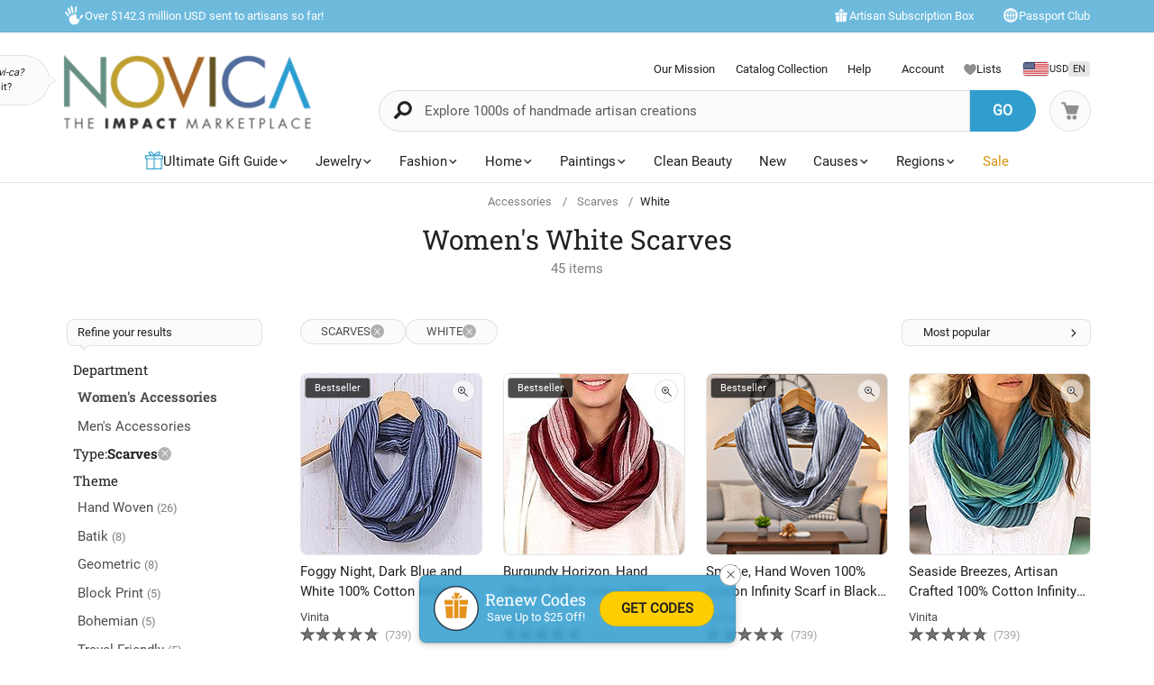

--- FILE ---
content_type: text/html;charset=UTF-8
request_url: https://www.novica.com/accessories/scarves/white/
body_size: 83558
content:

	<!DOCTYPE html>
<html  lang="en-US" xmlns="http://www.w3.org/1999/xhtml" xml:lang="en-US" xmlns:og="http://ogp.me/ns#" xmlns:fb="https://www.facebook.com/2008/fbml" id="" class="countryiso2-us">
<head>
	
		<script>
			/* 	For detecting missing resources i.e. 404 scripts, img, styles - 
				jsErrorLogger.js will log this to ES. 
				placed at the top of page so it can catch missing resources prior to JSErrorLogger being loaded	*/
			var failedResourcesToLogByJSErrorLogger = {};
/* DISABLE UNTIL NEW CLUSTER FINISHED
			window.addEventListener('error', function(e) {
				if (e && e.constructor && e.constructor.name && e.constructor.name === 'Event' && e.type === 'error' && e.srcElement && e.srcElement.src) {
					failedResourcesToLogByJSErrorLogger[e.srcElement.src.split('?')[0]] = true;
				}
			}, true);
*/
			/*for address complete*/
			var selectedACcountry = 'USA';
		    (function(c,l,a,r,i,t,y){
		        c[a]=c[a]||function(){(c[a].q=c[a].q||[]).push(arguments)};
		        t=l.createElement(r);t.async=1;t.src="https://www.clarity.ms/tag/"+i;
		        y=l.getElementsByTagName(r)[0];y.parentNode.insertBefore(t,y);
		    })(window, document, "clarity", "script", "m1aqmpy8qg");
		</script>
	
	
		
		
		<meta charset="utf-8">
		<link rel="preconnect" href="https://images1.novica.net">
		<link rel="preconnect" href="https://assets1.novica.net">
		<link rel="preconnect" href="https://assets3.novica.net">
		<link rel="dns-prefetch" href="https://images1.novica.net">
		<link rel="dns-prefetch" href="https://assets1.novica.net">
		<link rel="dns-prefetch" href="https://assets3.novica.net">
		
			
			
				
					
						<link rel="preload" as="image" href="https://images1.novica.net/pictures/9/p263244_1.jpg" fetchpriority="high" />
					
					
					
				
			
		
		<link rel="preload" href="/2015/assets/css/fonts/Roboto_Slab/RobotoSlab-VariableFont_wght.woff2" as="font" type="font/woff2" crossorigin>
		
		
		
		
		<title
			 data-gp-noloc="node">
			Women's White Scarves at NOVICA
		</title>
		
		<meta name="description" content="Women's White Scarves - find global fashion trends by NOVICA's talented artisan designers, featuring unique Women's White Scarves and trend ideas."/>
		<meta name="author" content="">
	    <meta name="Keywords" content="Women's White Scarves, Women's White Scarf" />
	    
		    
		
	    <meta name="viewport" content="width=device-width, initial-scale=1.0" />

	    
	    
	    	<script>
	    		let isIpad = /Macintosh/i.test(navigator.userAgent) && navigator.maxTouchPoints && navigator.maxTouchPoints > 1;
	    		if(isIpad) {
	    			let _viewport = document.querySelector("meta[name=viewport]");
					_viewport.setAttribute('content', 'width=1024,user-scalable=no, initial-scale=1.0, maximum-scale=1.0');
	    		}
	    	</script>
	    
		<script type="application/ld+json" data-gp-noloc="node">
			{      
				"@context" : "https://schema.org",  
				"@type" : "Organization",
				"description": "NOVICA - Home Decor, Jewelry &amp; Gifts by Talented Artisans Worldwide", 
				"name": "Novica.com",
				"address": 
				{ 	
					"@type": "PostalAddress", 
					"addressCountry" : "United States",
					"addressLocality": "Santa Monica", 
					"addressRegion": "CA",
					"postalCode" : "90405"
				}, 		
				"url" : "https://www.novica.com/",
				"logo" :"https://images1.novica.net/novica/assets/images/logo/novica/full-small-2019.png",  
				"sameAs" : [ "https://plus.google.com/+novica", "https://twitter.com/NOVICA/", "https://www.facebook.com/novica/","https://www.instagram.com/novica/","https://www.pinterest.com/novica/","https://www.linkedin.com/company/novica.com" ], 
				"contactPoint" : [  
					{  
						"@type" : "ContactPoint",
						"telephone" : "+1-877-266-8422",  
						"contactType" : "customer service",  
						"contactOption" : "TollFree",
						"email" : "service@novica.com",
						"areaServed" : ["US","CA"]
					}, {  
						"@type" : "ContactPoint",  
						"telephone" : "+1-877-552-4545",  
						"contactType" : "sales",  
						"contactOption" : "TollFree",
						"email" : "wholesale@novica.com",
						"areaServed" : ["US","CA"] 
					}, {  
						"@type" : "ContactPoint",  
						"telephone" : "+1-001-210-890-4217",  
						"contactType" : "customer service"
					}, {
						"@type" :  "ContactPoint",
		                "telephone" : "+1-877-266-8422",
						"contactType" : "technical support",
						"email" : "webmaster@novica.com"
					}
				] 
			}
		</script>
		<script type="application/ld+json" data-gp-noloc="node">  	
			{
				"@context": "https://schema.org",
				"@type": "WebSite",
				"name":"Novica.com",
				"alternateName" : "Novica",
				"url": "https://www.novica.com/",
				"potentialAction": {
					"@type": "SearchAction",
					"target": "https://www.novica.com/{keywordHeader}/s/",
					"query-input": "required name=keywordHeader"
				}
			}
		</script>
		
		
			
				<script type="application/ld+json" data-gp-noloc="node">
					{
						"@context":"https://schema.org","@type":"ItemList","itemListElement": [{"@type": "ListItem","position": "1","item": {"@type":"Product","description": "Vinita of Thailand presents this lovely striped scarf in dark blue and white. Thai artisans masterfully weave this cotton infinity scarf by hand, creating the perfect accessory for a chilly day.","sku":"263244","mpn":"263244","productID":"263244","name":"Cotton infinity scarf, Foggy Night","image": "https://images1.novica.net/pictures/9/p263244_1.jpg","offers": {"@type":"Offer","price":"39.99","priceCurrency": "USD","availability": "https://schema.org/InStock","itemCondition": "https://schema.org/NewCondition","priceValidUntil": "2026-01-04","url": "https://www.novica.com/p/dark-blue-and-white-100-percent-cotton-infinity/263244/"}}},{"@type": "ListItem","position": "2","item": {"@type":"Product","description": "Vinita of Thailand presents this lovely striped scarf in burgundy and white. Thai artisans masterfully weave this cotton infinity scarf by hand, creating the perfect accessory for a chilly day.","sku":"266626","mpn":"266626","productID":"266626","name":"Cotton infinity scarf, Burgundy Horizon","image": "https://images1.novica.net/pictures/9/p266626_1.jpg","offers": {"@type":"Offer","price":"39.99","priceCurrency": "USD","availability": "https://schema.org/InStock","itemCondition": "https://schema.org/NewCondition","priceValidUntil": "2026-01-04","url": "https://www.novica.com/p/hand-woven-100-percent-cotton-infinity-scarf/266626/"}}},{"@type": "ListItem","position": "3","item": {"@type":"Product","description": "Vinita of Thailand presents this lovely striped scarf in black, grey, and white. Thai artisans expertly weave this cotton infinity scarf by hand, creating the perfect accessory for a chilly day.","sku":"265419","mpn":"265419","productID":"265419","name":"Cotton infinity scarf, Smoke","image": "https://images1.novica.net/pictures/9/p265419_1.jpg","offers": {"@type":"Offer","price":"44.99","priceCurrency": "USD","availability": "https://schema.org/InStock","itemCondition": "https://schema.org/NewCondition","priceValidUntil": "2026-01-04","url": "https://www.novica.com/p/hand-woven-100-percent-cotton-infinity-scarf/265419/"}}},{"@type": "ListItem","position": "4","item": {"@type":"Product","description": "Thai artisan Vinita meticulously hand-weaves this delicate cotton infinity scarf. Lightweight cotton keeps you warm without overheating, and the ocean-inspired colors will have you thinking of beach escapes no matter the weather.","sku":"263247","mpn":"263247","productID":"263247","name":"Cotton infinity scarf, Seaside Breezes","image": "https://images1.novica.net/pictures/9/p263247_1.jpg","offers": {"@type":"Offer","price":"42.95","priceCurrency": "USD","availability": "https://schema.org/InStock","itemCondition": "https://schema.org/NewCondition","priceValidUntil": "2026-01-04","url": "https://www.novica.com/p/artisan-crafted-100-percent-cotton-infinity/263247/"}}},{"@type": "ListItem","position": "5","item": {"@type":"Product","description": "Complete your outfit with this super-soft, lightweight scarf! Features a beautiful celestial and zodiac-inspired print. Light enough to wear any time of the year and can easily be layered with other accessories during colder months. You can also use the scarf as a headband or as a purse or weekender bag accessory.","sku":"437222","mpn":"437222","productID":"437222","name":"Rayon scarf, Celestial Zodiac in White","image": "https://images1.novica.net/pictures/43/p437222_1.jpg","offers": {"@type":"Offer","price":"11.89","priceCurrency": "USD","availability": "https://schema.org/InStock","itemCondition": "https://schema.org/NewCondition","priceValidUntil": "2026-01-04","url": "https://www.novica.com/p/celestial-printed-zodiac-motif-scarf-in-white/437222/"}}},{"@type": "ListItem","position": "6","item": {"@type":"Product","description": "Salvadoran artisan Jacqueline De Leon uses ancient techniques to create an abstract pattern in this cotton scarf, conveying myriad sensations thanks to the gorgeous combination of indigo and white hues. Tie-dyed for a unique look, this soft garment also features pompoms at each end, which add a cute charm to the piece.","sku":"444848","mpn":"444848","productID":"444848","name":"Cotton scarf, Infinite Indigo","image": "https://images1.novica.net/pictures/27/p444848_1.jpg","offers": {"@type":"Offer","price":"59.99","priceCurrency": "USD","availability": "https://schema.org/InStock","itemCondition": "https://schema.org/NewCondition","priceValidUntil": "2026-01-04","url": "https://www.novica.com/p/tie-dyed-indigo-and-white-cotton-scarf-from/444848/"}}},{"@type": "ListItem","position": "7","item": {"@type":"Product","description": "Fit for royalty, this traditional  i kente /i  scarf combines mulberry and white to create geometric patterns. Ghanas Akoma of West Africa creates this fringed scarf, which is woven by hand.","sku":"357700","mpn":"357700","productID":"357700","name":"Rayon and cotton blend kente scarf, Mulberry Royalty (4 inch)","image": "https://images1.novica.net/pictures/5/p357700_1.jpg","offers": {"@type":"Offer","price":"77.99","priceCurrency": "USD","availability": "https://schema.org/InStock","itemCondition": "https://schema.org/NewCondition","priceValidUntil": "2026-01-04","url": "https://www.novica.com/p/geometric-rayon-blend-kente-scarf-in-mulberry/357700/"}}},{"@type": "ListItem","position": "8","item": {"@type":"Product","description": "Vinita of Thailand presents this lovely striped scarf in vibrant purple and white. Thai artisans masterfully weave this cotton infinity scarf by hand, creating the perfect accessory for a chilly day.","sku":"263243","mpn":"263243","productID":"263243","name":"Cotton infinity scarf, Purple Skies","image": "https://images1.novica.net/pictures/9/p263243_1.jpg","offers": {"@type":"Offer","price":"47.99","priceCurrency": "USD","availability": "https://schema.org/InStock","itemCondition": "https://schema.org/NewCondition","priceValidUntil": "2026-01-04","url": "https://www.novica.com/p/hand-woven-100-percent-cotton-infinity-scarf/263243/"}}},{"@type": "ListItem","position": "9","item": {"@type":"Product","description": "Fit for royalty, this traditional scarf combines mulberry and white to create geometric patterns. Ghanas Akoma of West Africa creates this fringed scarf, which is woven by hand to form a single strip of  i kente /i  fabric.","sku":"357701","mpn":"357701","productID":"357701","name":"Rayon and cotton blend kente scarf, Mulberry Royalty (8.5 inch)","image": "https://images1.novica.net/pictures/5/p357701_1.jpg","offers": {"@type":"Offer","price":"107.99","priceCurrency": "USD","availability": "https://schema.org/InStock","itemCondition": "https://schema.org/NewCondition","priceValidUntil": "2026-01-04","url": "https://www.novica.com/p/geometric-cotton-kente-scarf-in-mulberry-85/357701/"}}},{"@type": "ListItem","position": "10","item": {"@type":"Product","description": "Working on the traditional backstrap loom, Guatemalan artisans hand-weave this scarf from rayon, creating diamond patterns from the saffron and snow white threads. Helping local artisans learn artisanal techniques, Women United for Artisan Development presents this lovely accessory.","sku":"360254","mpn":"360254","productID":"360254","name":"Rayon scarf, Diamond Essence in Saffron","image": "https://images1.novica.net/pictures/27/p360254_1.jpg","offers": {"@type":"Offer","price":"99.99","priceCurrency": "USD","availability": "https://schema.org/InStock","itemCondition": "https://schema.org/NewCondition","priceValidUntil": "2026-01-04","url": "https://www.novica.com/p/handwoven-diamond-pattern-rayon-scarf-in-saffron/360254/"}}},{"@type": "ListItem","position": "11","item": {"@type":"Product","description": "Small flowers scattered across a vast tundra are the inspiration behind this scarf. By Melatis Collection, the scarf is 100% silk and has been created using batik dying methods. Batik is a traditional Indonesian dyeing method using wax resistant dye to make symbolic and celebratory patterns.  br  br The scarf arrives in a gift box covered with linen and lined with satin.","sku":"307216","mpn":"307216","productID":"307216","name":"Silk batik scarf, Mystic Tundra","image": "https://images1.novica.net/pictures/10/p307216_1.jpg","offers": {"@type":"Offer","price":"87.99","priceCurrency": "USD","availability": "https://schema.org/InStock","itemCondition": "https://schema.org/NewCondition","priceValidUntil": "2026-01-04","url": "https://www.novica.com/p/lavender-floral-silk-scarf-with-fringe-and/307216/"}}},{"@type": "ListItem","position": "12","item": {"@type":"Product","description": "Refined baby alpaca yarns—known for their soft and cozy texture—invite you to wear the magnificent Andean textile artistry daily. Ideal for any occasion, Edison Canals scarf is knit with advanced techniques that honor the regions customs. Made in a regal onyx hue, the piece is accented with a classic stripe in camel and snow white colors. ","sku":"458852","mpn":"458852","productID":"458852","name":"100% baby alpaca scarf, Onyx Andes","image": "https://images1.novica.net/pictures/4/p458852_1.jpg","offers": {"@type":"Offer","price":"59.99","priceCurrency": "USD","availability": "https://schema.org/InStock","itemCondition": "https://schema.org/NewCondition","priceValidUntil": "2026-01-04","url": "https://www.novica.com/p/knit-classic-onyx-and-snow-white-100-percent/458852/"}}},{"@type": "ListItem","position": "13","item": {"@type":"Product","description": "Working on the traditional backstrap loom, Guatemalan artisans hand-weave this scarf from rayon, creating diamond patterns from the denim and snow white threads. Helping local artisans learn artisanal techniques, Women United for Artisan Development presents this lovely accessory.","sku":"360255","mpn":"360255","productID":"360255","name":"Rayon scarf, Diamond Essence in Denim","image": "https://images1.novica.net/pictures/27/p360255_1.jpg","offers": {"@type":"Offer","price":"99.99","priceCurrency": "USD","availability": "https://schema.org/InStock","itemCondition": "https://schema.org/NewCondition","priceValidUntil": "2026-01-04","url": "https://www.novica.com/p/handwoven-diamond-pattern-rayon-scarf-in-denim/360255/"}}},{"@type": "ListItem","position": "14","item": {"@type":"Product","description": "Wrap yourself in luxurious softness with this silk and wool blend snow white scarf designed by Sajad of India. Lightweight and fluid with a delicate sheen, the scarf is finished with delicate fringe.","sku":"349138","mpn":"349138","productID":"349138","name":"Silk and wool blend scarf, Swan Feather","image": "https://images1.novica.net/pictures/15/p349138_1.jpg","offers": {"@type":"Offer","price":"37.99","priceCurrency": "USD","availability": "https://schema.org/InStock","itemCondition": "https://schema.org/NewCondition","priceValidUntil": "2026-01-04","url": "https://www.novica.com/p/white-silk-and-wool-blend-fringed-scarf-from/349138/"}}},{"@type": "ListItem","position": "15","item": {"@type":"Product","description": "A splendid bordered scarf meticulously hand-loomed from fine double-ply silk hailing from Bishnupur, Indias illustrious silk weaving capital, infuses sophistication into every outfit. Designed by artisans Somu and Soma, this gorgeous accessory boasts an exquisitely hand-painted pattern featuring a school of fish, gracefully rendered in midnight blue, azure, Caribbean blue and celadon hues against a white backdrop.","sku":"446327","mpn":"446327","productID":"446327","name":"Hand-painted silk scarf, School of Fish","image": "https://images1.novica.net/pictures/15/p446327_1.jpg","offers": {"@type":"Offer","price":"79.99","priceCurrency": "USD","availability": "https://schema.org/InStock","itemCondition": "https://schema.org/NewCondition","priceValidUntil": "2026-01-04","url": "https://www.novica.com/p/hand-painted-bordered-silk-scarf-with-fish/446327/"}}}]
					}
				</script>
			
		
		
			<script type="application/ld+json" data-gp-noloc="node">
			{
				"@context": "https://schema.org",
				"@type": "BreadcrumbList",
				"itemListElement": [
					
					{
						"@type": "ListItem",
						"position": 1,
						"name": "Home",
						"item": {
							"@type": "WebPage",
							"@id": "https://www.novica.com/"
						}
					},
					
					{
						"@type": "ListItem",
						"position": 2,
						"name": "Accessories",
						"item": {
							"@type": "WebPage",
							"@id": "https://www.novica.com/accessories/"
						}
					},
					
					{
						"@type": "ListItem",
						"position": 3,
						"name": "Scarves",
						"item": {
							"@type": "WebPage",
							"@id": "https://www.novica.com/accessories/scarves/"
						}
					},
					
					{
						"@type": "ListItem",
						"position": 4,
						"name": "White",
						"item": {
							"@type": "WebPage",
							"@id": "https://www.novica.com/accessories/scarves/white/"
						}
					}
					
				]
			}
			</script>
		
		
		
		<!-- OPEN GRAPH -->
		<meta property="fb:app_id" content="993177775241327" />
		
			
			<meta property="og:title" content="Women's White Scarves at NOVICA" data-gp-noloc="node" />
			<meta property="og:site_name" content="NOVICA" data-gp-noloc="node" />
			<meta property="og:url" content="https://www.novica.com/accessories/scarves/white/" data-gp-noloc="node" />
			<meta property="og:description" content="Women's White Scarves - find global fashion trends by NOVICA's talented artisan designers, featuring unique Women's White Scarves and trend ideas." data-gp-noloc="node" />
			
				
					<meta property="og:image" content="https://images1.novica.net/pictures/9/p263244_1.jpg" />
				
			
			
		

		<link rel="search" type="application/opensearchdescription+xml" href="https://www.novica.com/opensearch.osdx" title="Novica Search" data-gp-noloc="node" crossorigin />
		<link rel="shortcut icon" href="https://assets3.novica.net/2015/assets/images/favicon/novica/favicon.ico">

		
		<script>var appRoot = "/",siteRoot = 'https://www.novica.com/',apiCallBackRoot = 'https://www.novica.com/',secureRoot = 'https://www.novica.com/',checkoutRoot = 'https://secure.novica.com/checkout/',curationRoot = '/me/',templateRoot = '/2015/assets/javascript/core/templates/',storageRoot = 'novica',scriptRoot = '/2015/assets/javascript/',cssRoot = '/2015/assets/css/',imageRoot = 'https://assets3.novica.net/2015/assets/images/',imageRemote = 'https://images1.novica.net/novica/assets/images/',assetStamp = '20260104b',_siteSetting = {"nav": {"myaccount": {"label": "My Account","urlroot": "mynovica","actionroot": "account","nav": {"account": {"label": "Account","urlroot": "account","icon": "account"},"artist": {"label": "My Artist","urlroot": "artist","icon": "people"},"gallery": {"label": "Gallery","urlroot": "gallery","icon": "gallery"},"imagelibrary": {"label": "Image Library","urlroot": "imagelibrary","icon": "imagelibrary"},"loan": {"label": "Loans","urlroot": "loan","icon": "lender"},"orders": {"label": "Orders","urlroot": "orders","icon": "orders"},"profile": {"label": "Profile","urlroot": "profile","icon": "profile"},"rewards": {"label": "Rewards","urlroot": "rewards","icon": "reward"},"wishlist": {"label": "Wishlist","urlroot": "wishlist","icon": "heart"}},"navorder": "profile,account,wishlist,artist"},"wishlist": {"label": "Wishlist","urlroot": "wishlist"},"cart": {"label": "Cart","urlroot": "cart"},"catalog": {"label": {"default": "Catalog","seasonal": "Holiday Catalog Collection"},"urlroot": "catalog-collection","urlrootOrder": "order-a-catalog"},"member": {"label": "TBD","urlroot": "member"},"causeoftheweek": {"label": "Cause of the Week","urlroot": "cause-of-the-week"},"tour": {"label": "NOVICA Tours","urlroot": "tours"}},"itemnames": {"wishlistadd":""},"root":"/2015/","curationurl": "me/","doSocialize":0,"cookienames": {"cart": "cartid","myaccount": "mynovica1","preference": "mylocale","itemsperpage": "preflist"},"cookiedomain": "novica.com","features": {"account": 1,"artisanloan": 1,"curation": 1,"rewards": 1,"social": 1,"wholesale": 1,"artistreviews":1,"collectionrating":1,"emailpreferences":1,"returns":1,"funfact_header": 1},"accountdashboard": {"plateorder": "order,artistreviews,wishlist,profile,gallery,rewards,artisanloan,settings,artists","showbottombanner":1},"donation": {"regionID": 30,"pid": 23642,"originPID": 230160,"displayLabel": "Donation"},"contribution": {"regionID": 22,"pid": 162451,"originPID": "","displayLabel": "New Region Fund - Contribution","min": 1},"customitems": {"regionID": 37,"customMessageItems": "313870","excludeCustomItems": "313872"},"partnerPrefix": "","externalscripts": {"tealium":1,"gtm":0},"curationdisplay": {"showintrobanner":0,"showloansbutton":1},"companyname": {"short": "NOVICA","long": "NOVICA United Inc"},"backorderitems": {"maxqty": 4,"shippingtimeframe": {"normal": "3 to 8 weeks","premium": "2 to 6 weeks"},"shiptimeframeminmax": "2 to 8 weeks"},"leftnav": {"preload": 0,"jsResort": 0,"showSortOption": 1,"showDepartmentOnTop": 0},"abstractTypes": ["store"],"itemdetail": {"defaultOnWhite": 0},"shipServiceLabels": {"1":"Express","2":"Expedited","3":"Standard","9":"Standard"},"defaultQuerySource": {"itemdetail": "elastic","itemNameDesc": "elastic","artistproducts": "elastic","productIDsearch": "elastic"},"usePredictionIO" : 1,"useProductModelRec": 1,"productRecSource": "harness","refetchRecsWithStrictBiasing": 0,"categoryPopularItems": 0,"redirectPIDconfig" :{"351150" : "356340","362260" : "301809","362259" : "301810","466325" : "432683","453015-2" : "453015","453015-3" : "453015","453015-4" : "453015","453015-5" : "453015","453015-6" : "453015","453018-2" : "453018","453018-3" : "453018","453018-4" : "453018","453018-5" : "453018","453018-6" : "453018","379189" : "401184","345834" : "356598","345833" : "358601","373451" : "381619","365633" : "393435","403961" : "415970","408477" : "417857","416256" : "427130","409926" : "430802","436717" : "449464","436716" : "453214","459525" : "464161","465306" : "471587","161481" : "396547","447068" : "464592","379200" : "401099","411334" : "421049"},"visibleOutletItems": {"regionIDs": "20,21","suppressWhen": "express-gifts,outlet"},"rewardShippingDiscount": {"default": {"standard": {"domestic": {"discountRate": 0,"hurdle": 0},"international": {"discountRate": 100,"hurdle": 225}},"express": {"domestic": {"discountRate": 0,"hurdle": 0},"international": {"discountRate": 0,"hurdle": 0}}},"voyager": {"standard": {"domestic": {"discountRate": 100,"hurdle": 50},"international": {"discountRate": 100,"hurdle": 200}},"express": {"domestic": {"discountRate": 0,"hurdle": 0},"international": {"discountRate": 0,"hurdle": 0}}},"explorer": {"standard": {"domestic": {"discountRate": 100,"hurdle": 40},"international": {"discountRate": 100,"hurdle": 175}},"express": {"domestic": {"discountRate": 20,"hurdle": 0},"international": {"discountRate": 20,"hurdle": 0}}},"ambassador": {"standard": {"domestic": {"discountRate": 100,"hurdle": 30},"international": {"discountRate": 100,"hurdle": 150}},"express": {"domestic": {"discountRate": 50,"hurdle": 0},"international": {"discountRate": 50,"hurdle": 0}}}},"giftCard": {"productID": 4867,"regionID": 6,"attributes": {"byemail": { "id": 40111,"max": 250},"bymail": {"id": 40110,"max": 1000}},"allowedOptions": ["byemail","bymail"]},"shipping": {"restrictions": [],"restrictionIncludes": [],"excludedTypes": [],"isCommaFormattedWeight": false},"pricing": {"localized": false,"includes": [],"taxLabel": "","taxRate": 0,"showMSRP": true},"purchaseBlockedRegionIDs": "29,30,33","purchaseBlockedArtistIDs": "9844","memberzone": {"status": { "default": 1, "horizontal": 0 }},"salesTax": {"shippingRegionID": "1,9"},"alwaysLiveProducts": "188373,188383,190564,191553,224034,313870,313871,313872,313873,313874,313875,313876","externalCacheSource": "redis","redisCacheActive": true,"languages": {"en": {"isdefault": true,"productIndexIdentifier": "novica","langIndexIdentifier": "en","showinURL": false,"usesubdomain": false,"langid": 1,"langcode": "en","language": "English"},"es": {"isdefault": false,"productIndexIdentifier": "novica-es","langIndexIdentifier": "es","showinURL": true,"usesubdomain": false,"langid": 2,"langcode": "es","language": "Español"}},"imageoptimization": {"resize_with_edge": true},"itemrestrictions": {"regions": {"allowed": "","disallowed": "33"}},"pixels": {"gtm": {"id": "GTM-VX2T"},"useLocalizedCurrency" : false,"useLocalizedCategoryNames": true,"klaviyoCredsKey" : "klaviyo_us"},"multiQtyDiscount": {"active": true,"qtyDiscountMinOrderQty": 2,"qtyDiscountMaxDiscountTotal": 3000,"qtyDiscountDetail": {"min": 0.05,"max": 0.3}},"altPaymentMethods": {"active": true,"displayMin": 49,"cartmin": 49,"methods": ["klarna", "affirm"],"methods_shipto": {"us": ["affirm","klarna"],"ca": ["affirm"],"default": ["klarna"]}},"updateExternalTranslatedContent": false},_locales = {"ca": {"locale": "en-ca","langID": 9,"urlPrefix": "en-ca","sitename": "","enableForceReload": true,"countrycode": "CA","langIndexIdentifier": "en-gb"},"gb": {"locale": "en-gb","langID": 6,"urlPrefix": "gb","sitename": "","enableForceReload": true,"countrycode": "GB","langIndexIdentifier": "en-gb"},"es": {"locale": "es","langID": 2,"urlPrefix": "","sitename": "https://es.novica.com","enableForceReload": true,"countrycode": "ES","langIndexIdentifier": "es"},"de": {"locale": "de","langID": 7,"urlPrefix": "","sitename": "https://de.novica.com","enableForceReload": true,"countrycode": "DE","langIndexIdentifier": "de"}};_siteSetting.root = '/2015/';_siteSetting.isCheckout = false;_siteSetting.environment = 'prod';_siteSetting.rootSecure = 'https://www.novica.com/';_siteSetting.rootCheckout = 'https://secure.novica.com/';_siteSetting.rootShare = 'https://www.novica.com/';_siteSetting.rootRedirect = 'https://www.novica.com';_siteSetting.cookiedomain = 'novica.com';_siteSetting.pixels = JSON.parse('{"gtm":{"id":"GTM-VX2T"},"useLocalizedCurrency":false,"useLocalizedCategoryNames":true,"klaviyoCredsKey":"klaviyo_us"}');_siteSetting.defaultLocale = {currency: 'USD',shipTo: 'US'};_siteSetting.nav.cart.urlroot = "https://www.novica.com/cart/";_siteSetting.activePaypalProcessor = 'paypal';_siteSetting.paypalActiveCurrency = 'USD';_siteSetting.enableMultiCurrencySupport = 'true';_siteSetting.paypalAvailableCurrencies = 'AUD,BGN,BRL,CAD,CHF,CNY,CZK,DKK,EUR,GBP,HKD,HUF,JPY,MXN,NOK,PLN,RON,SEK,SGD,USD';_siteSetting.nonSupportingPaypalCurrencies = 'AED,KRW,INR,MYR';_siteSetting.paypalClientId = 'AQLz7lIW1NZ2fy6EXuUjwLn56m1VzV4uGi1HKClXDAICRZJbXFg7RwNFYXBxUWeRgLba8649araRt3ge';_siteSetting.paypalLogin = JSON.parse('{"ENVIRONMENT":"production","APPID":"AY2qJAKTBVqugfLctIam6NUAI_GwPOhT8_hNvb8xlnjP81nxeoF_mLppsEOf5rc7ZHFTAwZ9zy0X9Apu","SCOPES":"profile email","CALLBACKURL":"socialLogin/?isPaypalOauth=1"}');_siteSetting.googleLoginClientId = '224550729440-qt3j4nl76ris5fp5igqprb9b9osd2omg.apps.googleusercontent.com';_siteSetting.facebookLogin = JSON.parse('{"APP_SECRET":"4f24aae4e7116e5ff9f3ffd67c195492","CALLBACKURL":"socialLogin/?isFacebookOauth=1","APP_ID":"993177775241327"}');_siteSetting.growthBookApiHost = 'https://cdn.growthbook.io';_siteSetting.growthBookClientKey = 'sdk-ajG1ZdKpaMIWYdw';_siteSetting.isWholesaleAvailable = 1;var favoriteStatus = { item:{}, artist:{} };function showImageError( el ) { if(typeof novicaUtils=='undefined') { t = setTimeout(function() { showImageError( el ) }, 500); } else { novicaUtils.imageError( el ); }}var displayedBanners = [];var messageBanners = {"banners":[],"maxbanners":0};var messageBannerContent = "";var selectedBanner = -1;var globalMessageBanners = [];var globalXRegExp;var metaReferences = {};</script>
	
	
	
	
		
		<!-- address complete css --->
		
		
			
			
			
			
			
			
			
				
			
			
			
				
			
				
			
				
			
				
			
				
			
				
			
				
			
				
			
				
			
				
			
				
			
				
			
				
			
				
			
				
			
				
			
				
			
			
				
			
			
		
		
		<style>
			:root{--font-default:'Roboto';--font-alt:'Roboto Slab';--font-cursive:'Satisfy';--fontweight-default:400;--fontweight-bold:700;--fontsize-default:15px;--fontsize-small1:.85rem;--fontsize-small2:.75rem;--fontsize-small3:.6rem;--fontsize-big1-alt:1.1rem;--fontsize-big1:1.2rem;--fontsize-big2:1.4rem;--fontsize-big3:1.75rem;--fontsize-big4:2rem;--fontsize-big5:2.5rem;--fontsize-price:1.5rem;--color-white:#fff;--color-white-shade1:rgba(255,255,255,.8);--color-white-shade2:rgba(255,255,255,.6);--color-white-shade3:rgba(255,255,255,.4);--color-white-shade4:rgba(255,255,255,.2);--color-dark:#212121;--color-dark-shade1:rgba(0,0,0,.7);--color-dark-shade2:rgba(0,0,0,.5);--color-dark-shade3:rgba(0,0,0,.3);--color-dark-shade3-solid:#b2b2b2;--color-dark-shade4:rgba(0,0,0,.1);--color-dark-shade5:rgba(0,0,0,.02);--color-dark-shade6:rgba(0,0,0,.06);--color-grey1:#fafafa;--color-grey2:#f1f1f1;--color-blue1:#309dcf;--color-blue2:rgba(48,157,207,.7);--color-blue3:#6ebadd;--color-blue4:#c0e1f1;--color-blue5:#f2f7fa;--color-blue6:#fcfeff;--color-blue7:#6ac9f5;--color-blue-dark1:#213b48;--color-yellow:#ffce00;--color-yellow-shade1:rgba(255,206,0,.7);--color-yellow-shade2:rgba(255,206,0,.55);--color-yellow-shade3:rgba(255,206,0,.3);--color-yellow-dark1:#f0b000;--color-red:#f55d3f;--color-orange:#db930e;--color-orange-shade1:#ffedd8;--color-orange-shade2:rgba(255,132,0,.8);--color-orange-shade3:rgba(255,132,0,.2);--color-novicagreen:#5ca078;--color-novicabrown:#a86828;--color-bglight1:#fafbfd;--color-bglight2:#d0d3d8;--border-radius-default:2rem;--border-radius-small1:1rem;--border-radius-small2:.5rem;--border-radius-small3:.25rem;--border-radius-rounded:50%}@media(max-width:575px){:root{--fontsize-default:16px}}html{font-size:var(--fontsize-default) !important}.container.full{padding:0}.container.new:before,.container.new:after{display:none}#NON-AMP-BEGIN{display:none}.lazybg{background-image:none !important}#NON-AMP-END{display:none}@media(min-width:1200px){.container.new:not(.full),footer .container:not(.full),#footer-explore-bar .container:not(.full){width:1170px !important}}@media(max-width:1199px){.container.new,footer .container,#footer-explore-bar .container{width:100% !important}}@font-face{font-family:'Roboto';font-display:swap;src:url('/2015/assets/css/fonts/Roboto/Roboto-Regular.woff2') format('woff2');font-weight:normal;font-style:normal}@font-face{font-family:'Roboto Slab';font-display:swap;src:url('/2015/assets/css/fonts/Roboto_Slab/RobotoSlab-VariableFont_wght.woff2') format('woff2');font-weight:normal;font-style:normal}@font-face{font-family:'Roboto Slab';font-display:swap;src:url('/2015/assets/css/fonts/Roboto_Slab/RobotoSlab-VariableFont_wght.woff2') format('woff2');font-weight:700;font-style:normal}html,body{overflow-x:hidden}body{margin:0;color:#212121;font-family:var(--font-default) !important;line-height:1.5 !important;font-size:var(--fontsize-default);font-weight:400}html:not(.countryiso2-us) .us-only,html:not(.countryiso2-gb) .gb-only,html:not(.countryiso2-us) #footer-links .footerlinks a.us-only,.deprecated{display:none !important}html.countryiso2-de .displayprice{display:inline-flex;column-gap:.1rem;align-items:center;justify-content:flex-start}html.countryiso2-de .displayprice.block{display:flex}html.countryiso2-de .displayprice .curr-desc{display:none}html.countryiso2-de .displayprice .curr-symbol{order:2}html.countryiso2-de .displayprice .curr-rate{order:1}.sitesearch .keywordSearchHeader.form-control{font-size:15px !important}a:hover{color:#309dcf !important}*,*:before,*:after{-webkit-box-sizing:border-box;-moz-box-sizing:border-box;box-sizing:border-box}.row{margin-right:-15px;margin-left:-15px}.clearfix:before,.container:before,.row:before,.clearfix:after,.container:after,.row:after{display:table;content:" "}.clearfix:after,.container:after,.row:after{clear:both}.hide{display:none}.rel{position:relative}.pull-left{float:left !important}.pull-right{float:right !important}.text-center{text-align:center}.container{width:1010px;padding-right:15px;padding-left:15px;margin-right:auto;margin-left:auto}@media(min-width:1200px){.container{width:1010px !important}}.pad-t05{padding-top:5px}.pad-t1{padding-top:10px}.pad-t2{padding-top:20px}.pad-t3{padding-top:30px}.pad-t5{padding-top:50px}.pad-b1{padding-bottom:10px}.pad-tb05{padding-top:5px;padding-bottom:5px}.pad-tb15{padding-top:15px !important;padding-bottom:15px !important}.pad-l0{padding-left:0 !important}.pad-l2{padding-left:20px !important}.pad-r15{padding-right:15px !important}.pad-r2{padding-right:20px !important}.pad-r3{padding-right:30px !important}.pad-lr1{padding-left:10px;padding-right:10px}.pad-lr2{padding-left:20px !important;padding-right:20px !important}.nomargin{margin:0 !important}.marg-t0{margin-top:0 !important}.marg-b0{margin-bottom:0 !important}.marg-b05{margin-bottom:5px}.marg-b1{margin-bottom:10px !important}.marg-b15{margin-bottom:15px !important}.marg-b2{margin-bottom:20px}.marg-b25{margin-bottom:25px}.marg-b3{margin-bottom:30px}.marg-b35{margin-bottom:35px}.marg-b4{margin-bottom:40px}.marg-b5{margin-bottom:50px}.marg-b8{margin-bottom:80px}.marg-r05{margin-right:5px}.marg-r1{margin-right:10px}.marg-r15{margin-right:15px}.marg-r2{margin-right:20px}.marg-l1{margin-left:10px}.marg-l15{margin-left:15px !important}.block{display:block}h1,h2,h3,h4,h5,h6,.h1,.h2,.h3,.h4,.h5,.h6{font-family:var(--font-alt),serif;margin-top:0 !important;line-height:1.1}h1:not(.nobottommargin),h2:not(.nobottommargin),h3:not(.nobottommargin){margin-bottom:12px}p{margin-top:0}a{color:#212121;text-decoration:none}.col-xs-1,.col-sm-1,.col-md-1,.col-lg-1,.col-xs-2,.col-sm-2,.col-md-2,.col-lg-2,.col-xs-3,.col-sm-3,.col-md-3,.col-lg-3,.col-xs-4,.col-sm-4,.col-md-4,.col-lg-4,.col-xs-5,.col-sm-5,.col-md-5,.col-lg-5,.col-xs-6,.col-sm-6,.col-md-6,.col-lg-6,.col-xs-7,.col-sm-7,.col-md-7,.col-lg-7,.col-xs-8,.col-sm-8,.col-md-8,.col-lg-8,.col-xs-9,.col-sm-9,.col-md-9,.col-lg-9,.col-xs-10,.col-sm-10,.col-md-10,.col-lg-10,.col-xs-11,.col-sm-11,.col-md-11,.col-lg-11,.col-xs-12,.col-sm-12,.col-md-12,.col-lg-12{position:relative;min-height:1px;padding-right:15px;padding-left:15px}.col-xs-1,.col-xs-2,.col-xs-3,.col-xs-4,.col-xs-5,.col-xs-6,.col-xs-7,.col-xs-8,.col-xs-9,.col-xs-10,.col-xs-11,.col-xs-12{float:left}.col-xs-3{width:25%}.col-xs-4{width:33.33333333%}.col-xs-5{width:41.66666667%}.col-xs-6{width:50%}.col-xs-7{width:58.33333333%}.col-xs-8{width:66.66666667%}.col-xs-9{width:75%}.col-xs-10{width:83.33333333%}.light-gray{color:#bdbdbd !important}.link-blue{color:#309dcf}.size14{font-size:14px}.size16{font-size:16px}.size20{font-size:20px}.size24{font-size:24px}.size30{font-size:30px}.size40{font-size:40px}small,.small{font-size:85%}img{vertical-align:middle;border:0}img.fit{width:100%;height:auto}i.top02{position:relative;top:2px}.va-m,i[class*="icon-"],i[class*="ss-"]{vertical-align:middle !important}.va-tt{vertical-align:text-top !important}a.default{color:#212121}a.linkblue{color:#309dcf !important}.line-height-13{line-height:1.3}.dropdown-menu,.dropdown-menu .active{font-size:16px !important}.plate-type-3.row ul{padding:0;margin:0}.plate-type-3.row li{margin-bottom:30px;float:left;list-style-type:none;position:relative;overflow:hidden}.ft-wt-700,.ft-wt-900{font-weight:700 !important}.bg-chalk{background-color:#fafafa}.platedescription p{margin-bottom:5px}.drop-arrow-icon{-webkit-appearance:none;-moz-appearance:none;appearance:none;background:#f3fafd url('//images1.novica.net/novica/assets/images/icon/down_Arrow.png') no-repeat !important;background-position:right 9px bottom 11px !important}.price-original{text-decoration:line-through}img.novicaicon.icon-grayscale{filter:grayscale(100%) brightness(1.25)}img.novicaicon.icon-grayscale2{filter:grayscale(100%) brightness(1.1)}img.novicaicon.icon-white{filter:grayscale(100%) contrast(100%) brightness(2)}img.novicaicon.icon-black{filter:grayscale(100%) contrast(100%) brightness(0)}img.rotate45{transform:rotate(45deg)}img.rotate90{transform:rotate(90deg)}img.rotate180{transform:rotate(180deg)}img.rotate270{transform:rotate(270deg)}.marg-t05{margin-top:5px}.marg-t02-{margin-top:-2px}.marg-t05-{margin-top:-5px}input[type=checkbox]:not(old),input[type=radio]:not(old){width:20px;height:20px;margin:0;padding:0;opacity:0}input[type=checkbox]:not(old)+label,input[type=radio]:not(old)+label{display:inline-block;padding-left:24px;line-height:20px}input[type=radio]:not(old)+label{background:url('//images1.novica.net/novica/assets/images/icon/form-radio.png') no-repeat 0 0}input[type=radio]:not(old):checked+label{background:url('//images1.novica.net/novica/assets/images/icon/form-radio-checked.png') no-repeat 0 0}input[type=checkbox]:not(old)+label{background:url('//images1.novica.net/novica/assets/images/icon/form-checkbox.png') no-repeat 0 0}input[type=checkbox]:not(old):checked+label{background:url('//images1.novica.net/novica/assets/images/icon/form-checkbox-checked.png') no-repeat 0 0}label{font-size:14px}body#shop .rel>input{position:absolute;top:2px;cursor:pointer}.cartstatus.preorder,.cartstatus.backorder,.cartstatus.instock{display:block;color:#FFF;padding:2px 8px;border-radius:4px;font-size:80%;margin:5px 0 0 0;text-transform:uppercase;vertical-align:middle;text-align:center;width:80px}.cartstatus.preorder{background:#123a4c}.cartstatus.backorder{background:#aaa}.cartstatus.instock{background-color:rgba(170,170,170,.3);color:#212121}.cartstatus.preorder-timeframe{text-transform:none;color:#212121}.displayprice .curr-desc,.inlineprice .curr-desc{margin-left:5px;font-weight:300 !important;font-size:80%}ul li .itemprice strong.displayprice .curr-desc,ul li .itemprice strong.inlineprice .curr-desc{margin-top:4px;float:right}#blog-post-container{width:50%;display:none}#blog-post-offcanvas{width:50%;height:100%;background-color:#fff;position:fixed;top:0;right:-50%;z-index:100000;overflow-y:scroll;padding:45px 45px 75px 45px;-webkit-box-shadow:0 3px 9px rgba(0,0,0,.5);box-shadow:0 3px 9px rgba(0,0,0,.5)}#blog-post-backdrop{width:100%;height:100%;background-color:rgba(0,0,0,0.7);position:fixed;top:0;left:0;z-index:99999;display:none}#close-blog-post{position:fixed !important;top:5px !important;left:47% !important;z-index:100002 !important;width:30px;height:30px;display:none}#blog-post-container figure{width:100% !important;margin:0}html#mobile #blog-post-backdrop{z-index:100000001}html#mobile #blog-post-offcanvas{width:90%;right:-90%;z-index:100000002}html#mobile #close-blog-post{left:7% !important;z-index:100000003 !important}.flag-icon{display:inline-block;position:relative;border:1px solid #d6e1e5}body[data-multilangsupported="1"] #main-menu-shipto .shipToLabel,body[data-multilangsupported="0"] #main-menu-shipto .shipToLang{display:none}img.novicaicon.icon-grayscale{filter:grayscale(100%) brightness(1.25)}img.novicaicon.icon-grayscale2{filter:grayscale(100%) brightness(1.1)}img.novicaicon.icon-white{filter:grayscale(100%) contrast(100%) brightness(2)}img.novicaicon.icon-black{filter:grayscale(100%) contrast(100%) brightness(0)}img.rotate45{transform:rotate(45deg)}img.rotate90{transform:rotate(90deg)}img.rotate180{transform:rotate(180deg)}img.rotate270{transform:rotate(270deg)}.marg-t05{margin-top:5px}.marg-t02-{margin-top:-2px}.marg-t05-{margin-top:-5px}input[type=checkbox]:not(old),input[type=radio]:not(old){width:20px;height:20px;margin:0;padding:0;opacity:0}input[type=checkbox]:not(old)+label,input[type=radio]:not(old)+label{display:inline-block;padding-left:24px;line-height:20px}input[type=radio]:not(old)+label{background:url('//images1.novica.net/novica/assets/images/icon/form-radio.png') no-repeat 0 0}input[type=radio]:not(old):checked+label{background:url('//images1.novica.net/novica/assets/images/icon/form-radio-checked.png') no-repeat 0 0}input[type=checkbox]:not(old)+label{background:url('//images1.novica.net/novica/assets/images/icon/form-checkbox.png') no-repeat 0 0}input[type=checkbox]:not(old):checked+label{background:url('//images1.novica.net/novica/assets/images/icon/form-checkbox-checked.png') no-repeat 0 0}label{font-size:14px}body#shop .rel>input{position:absolute;top:2px;cursor:pointer}.cartstatus.preorder,.cartstatus.backorder,.cartstatus.instock,.cartstatus.preorder-timeframe{display:inline-block;color:#FFF;padding:2px 8px;border-radius:4px;font-size:80%;margin:-2px 0 0 5px;text-transform:uppercase;vertical-align:middle;text-align:center}.cartstatus.backorder,.cartstatus.instock{width:80px}.cartstatus.preorder,.cartstatus.preorder-timeframe{background:#123a4c}.cartstatus.backorder{background:#aaa}.cartstatus.instock{background-color:rgba(170,170,170,.3);color:#212121}.cartstatus.preorder{border-top-right-radius:0;border-bottom-right-radius:0}.cartstatus.preorder-timeframe{text-transform:none;margin-left:0;color:rgba(255,255,255,.7);border-top-left-radius:0;border-bottom-left-radius:0;padding-left:0}.flag-icon{display:inline-block;position:relative;border:1px solid #d6e1e5}.plate-type-3.row li{height:400px;max-height:400px}.guaractive .plate-type-3.row li{height:420px;max-height:420px}#artist-products-snapshot.plate-type-3.row li{height:310px;max-height:310px}.artist.default .plate-type-3.row li{height:375px;max-height:375px}.ft-default{font-family:var(--font-default)}.pad-t4{padding-top:40px}.pad-b2{padding-bottom:20px}.pad-b3{padding-bottom:30px}.pad-b4{padding-bottom:40px}.pad-l6{padding-left:60px}.pad-r4{padding-right:40px}.marg-lr1-{margin-left:-10px;margin-right:-10px}.size36{font-size:36px}.white{color:#FFF}#dismissNavButton{display:none}#masthead a,#menubar-main a{color:#212121}#masthead{margin:0 auto}#menubar-main{border-style:solid;border-width:1px 0;border-top-color:#FFF;border-bottom-color:#dbdbdb;width:100%;min-height:40px}#masthead .hdr-search{width:590px}.sitesearch .input-group{position:relative;display:table;border-collapse:separate}.sitesearch .keywordSearchHeader{display:table-cell;position:relative;z-index:2;float:left;width:100%;margin-bottom:0;border:1px solid #dbdbdb;color:rgba(0,0,0,.64);font-size:15px !important;line-height:1.467 !important;padding:8px 30px 8px 50px !important;height:46px !important;background-color:#f5f5f5;background-image:none;border-radius:5px;border-top-right-radius:0;border-bottom-right-radius:0;font-weight:400}input.keywordSearchHeader::placeholder,input.keywordSearchHeader.charcoal::placeholder{color:rgba(0,0,0,.64)}input.keywordSearchHeader.charcoal:focus::placeholder{color:#ccc}.sitesearch .input-group .input-group-btn{position:relative;font-size:0;white-space:nowrap;width:1%;vertical-align:middle;display:table-cell}.sitesearch .keywordsubmit2{position:relative;color:#fff;background-color:#309dcf;margin-left:-1px;border-radius:5px;border-top-left-radius:0;border-bottom-left-radius:0;border:solid 1px #309dcf;line-height:1.7;font-family:var(--font-default),Helvetica,Arial,sans-serif;font-weight:700 !important;font-size:16px;padding:7px 25px;height:46px;text-transform:uppercase;-webkit-font-smoothing:subpixel-antialiased;user-select:none;background-image:none;cursor:pointer}.sitesearch .resetSearchKeywords{position:absolute;background:#bdbdbd;z-index:10;width:20px;height:20px;display:none;right:80px;top:12px;cursor:pointer;border-radius:50%}html.countryiso2-es .sitesearch .resetSearchKeywords,html.countryiso2-de .sitesearch .resetSearchKeywords{right:120px}.sitesearch .resetSearchKeywords img.deleteicon{top:8px;left:3px;position:absolute}.menu-flyout{visibility:hidden;-webkit-transition:visibility .3s ease-in-out;transition:visibility .3s ease-in-out;position:absolute;z-index:200000}.show-flyout-parent>.active .menu-flyout,.menu-flyout>ul:before,.menu-flyout>ul:after{display:none}.menu-flyout>ul{list-style-type:none;padding-left:0}ul.nostyle{list-style-type:none;padding:0;margin:0}#shipToCountry i.shipToFlag{display:inline-block;position:relative;background-repeat:no-repeat;background-color:transparent;vertical-align:middle !important;background-image:url(//assets3.novica.net/2015/assets/images/sprites/flag-sprites-small.png);width:28px;height:20px;margin-top:-2px;border:1px solid #d6e1e5}#shipToCountry i.shipToFlag.blank{background-image:none;border:1px solid #d6e1e5}#mainmenu-featuredimage-region-placeholder,#mainmenu-featuredimage-region{position:absolute;top:0;left:auto;right:auto;width:100%;height:100%;object-fit:cover}.plate-type-3.row.categoryProducts{margin-left:-30px;margin-right:-30px}.plate-type-3.row.categoryProducts li{width:260px;padding-left:30px;padding-right:30px}.carousel-control.right:hover i,.carousel-control.left:hover i{opacity:.8}#cart-flyout>a{white-space:nowrap}.featured-review .reviewproductpic{width:230px}#productList .product-container a.itemdescription:hover,.categoryProducts .product-container a.itemdescription:hover{opacity:.8}#productList .product-container a.itemdescription .searchitemtitle,.categoryProducts .product-container a.itemdescription .searchitemtitle{color:#309dcf;font-weight:700}#productList .product-container a.itemdescription .shortdescription,.categoryProducts .product-container a.itemdescription .shortdescription,.product-container a.itemdescription .shortdescription,.product-container a.itemdescription:hover .shortdescription{font-weight:400 !important}.cat-plate .palette{margin-bottom:15px}.bg-light-gray{background-color:#fafafa}.dropdown-menu>.selectable-list>.active>a{font-size:16px !important}body.landing_page-national-geographic #masthead{border-bottom:1px solid #dbdbdb}#productlist,#productList{margin-bottom:30px}.blue{color:#309dcf !important}.size18{font-size:18px !important}#freeshippingpagemessaging{width:125px;line-height:1.3em;right:-130px;top:0}.freeshippingpagemessaging-detail{padding:10px 15px;border-radius:4px;position:relative}.freeshippingpagemessaging-detail:before{content:'';display:block;position:absolute;right:100%;width:0;height:0;border-style:solid}.freeshippingpagemessaging-detail:before{top:14px;border-color:transparent #309dcf transparent transparent;border-width:8px}#freeshippingpagemessaging.freeshippingpagemessaging-detailpage .freeshippingpagemessaging-detail:before{top:40%}.scroll-pane{overflow-x:hidden;overflow-y:auto;-webkit-overflow-scrolling:touch}.scroll-pane::-webkit-scrollbar{width:15px;background-color:#f5f5f5}.scroll-pane::-webkit-scrollbar-track{background:rgba(0,0,0,0.01)}.scroll-pane::-webkit-scrollbar-thumb{border-radius:10px;background:rgba(0,0,0,0.1);border:1px solid #aaa}.scroll-pane::-webkit-scrollbar-thumb:hover{background:#fff}.scroll-pane::-webkit-scrollbar-thumb:active{background:linear-gradient(to left,#22add4,#1e98ba)}#featuredfundraiser-header{border:1px solid rgba(0,0,0,.14);padding:5px 10px;background:rgba(0,0,0,.05);text-align:center}#cause-flyout .fundraiseroftheweek{border-bottom:1px solid rgba(0,0,0,.14);padding:10px 25px;background:rgba(0,0,0,.05);text-align:center;margin:0 -25px}.price-original{text-decoration:line-through}header{border-bottom:1px solid var(--color-dark-shade4)}#funfact-header{position:absolute;left:-175px;top:25px}.talk-bubble{display:inline-block;position:relative;width:175px;height:auto;background-color:var(--color-bglight1);border-radius:var(--border-radius-default);-webkit-border-radius:var(--border-radius-default);-moz-border-radius:var(--border-radius-default);border:1px solid var(--color-dark-shade4);transition:all ease .25s;color:var(--color-dark);transition:all linear .25s}.talk-bubble:before{content:' ';position:absolute;width:0;height:0;left:auto;right:-9px;top:20px;bottom:auto;border-top:7px solid transparent;border-bottom:7px solid transparent;border-left:10px solid var(--color-dark-shade4);transition:all linear .25s}.talk-bubble:after{content:' ';position:absolute;width:0;height:0;left:auto;right:-8px;top:21px;bottom:auto;border-top:6px solid transparent;border-bottom:6px solid transparent;border-left:9px solid var(--color-bglight1);transition:all linear .25s}.talk-bubble .talktext{padding:.75rem 1rem;text-align:left;line-height:1.5em;display:flex;align-items:center;justify-content:center;font-size:var(--fontsize-small2);column-gap:.5rem}.talk-bubble .talktext p{-webkit-margin-before:0;-webkit-margin-after:0;transition:all linear .25s}.talk-bubble .video{border:1px solid var(--color-white-shade2);border-radius:var(--border-radius-default)}.talk-bubble:hover{background-color:var(--color-blue1)}.talk-bubble:hover:after{border-left:9px solid var(--color-blue1)}.talk-bubble:hover .talktext p{color:var(--color-white)}#masthead{position:relative}#masthead-content{padding:25px 0 15px 0;align-items:end;display:grid;grid-template-columns:275px 1fr;grid-gap:5rem}#masthead .header-logo{width:100%;height:auto}#masthead .header-logo-small{display:none}#masthead .hdr-search-cart{display:grid;grid-template-columns:1fr 46px;grid-gap:1rem}body.cart #masthead .hdr-search-cart{grid-template-columns:1fr}body.cart .cart-btn{display:none}#masthead .hdr-search{width:auto;position:relative}#masthead #headersearchbar-toggle{width:0;height:0;display:none}#masthead #label-for-headersearchbar-toggle{display:none;border:1px solid var(--color-dark-shade4);background-color:var(--color-blue1)}#masthead #keywordSearchHeader{border-top-left-radius:var(--border-radius-default) !important;border-bottom-left-radius:var(--border-radius-default) !important}#masthead .keywordsubmit2{border-top-right-radius:var(--border-radius-default) !important;border-bottom-right-radius:var(--border-radius-default) !important;color:var(--color-white)}.cart-btn{width:46px;height:46px;border:1px solid var(--color-yellow-dark1);background-color:var(--color-yellow);border-radius:var(--border-radius-default);display:flex;align-items:center;justify-content:center;text-decoration:none;margin:0;transition:all linear .25s;position:relative}.cart-btn.empty{border:1px solid var(--color-dark-shade4);background-color:var(--color-bglight1)}.cart-btn .novicaicon{filter:grayscale(1) brightness(.5)}.cart-btn.empty .novicaicon{filter:grayscale(1)}.cart-btn .novicaicon.closeicon{display:none}.cart-btn #cartitemcount.itemcount{position:absolute;top:-.25rem;right:-.25rem;background:var(--color-dark);font-size:var(--fontsize-small3);border:1px solid var(--color-dark-shade4);border-radius:var(--border-radius-default);display:flex;align-items:center;justify-content:center;padding:0 .25rem;min-width:1.25rem;color:var(--color-white)}.cart-btn.empty #cartitemcount.itemcount{display:none}.cart-btn.active{background-color:var(--color-yellow-dark1)}.cart-btn.active .novicaicon{filter:grayscale(1) brightness(10)}.cart-btn.active #cartitemcount.itemcount{display:none}.cart-btn #cart-flyout{position:absolute;right:-1rem;top:100%;z-index:400}.cart-btn .cart-flyout-content{background:transparent;border:0 solid transparent;border-radius:var(--border-radius-small2);font-size:var(--fontsize-default);width:30rem;height:auto;max-height:0;transition:all .25s ease-in-out;overflow:hidden}.cart-btn.empty .cart-flyout-content{text-align:center}.cart-btn.active .cart-flyout-content{background:var(--color-white);border:1px solid var(--color-dark-shade4);box-shadow:var(--color-dark-shade4) 0 5px .75rem;max-height:80vh;margin-top:calc(.25rem - -5px)}.cart-flyout-content .displayprice{display:inline-flex;align-items:center;gap:.15rem}.cart-flyout-content .displayprice :not(.curr-rate){font-size:.9em}.cart-btn.active #cart-flyout:before{content:'';width:100%;height:1rem;background:transparent;display:block;position:absolute;left:0;top:-.25rem}.cart-btn.active #cart-flyout:after{content:'';position:absolute;width:.75rem;height:.75rem;top:4px;right:calc(1rem - -16px);z-index:801;border-top:1px solid var(--color-dark-shade4);border-left:1px solid var(--color-dark-shade4);transform:rotate(45deg);background:var(--color-white)}.cart-btn .cart-flyout-content table{width:100%}.cart-btn .cart-flyout-content th,.cart-btn .cart-flyout-content td{padding:.5rem 1rem;vertical-align:top;color:var(--color-dark)}.cart-btn .cart-flyout-content td a{color:var(--color-dark)}.cart-btn .cart-flyout-content td.image{padding-right:0}.cart-btn .cart-flyout-content td.image img{border:1px solid var(--color-dark-shade4);border-radius:var(--border-radius-small3)}.cart-btn .cart-flyout-content th{border-bottom:1px solid var(--color-dark-shade4)}.cart-btn .cart-flyout-content tfoot tr:first-child td{border-top:1px solid var(--color-dark-shade4)}.cart-btn .cart-flyout-content tfoot tr:last-child td{padding:1rem}.cart-btn .cart-flyout-content .productname-small{overflow:hidden;text-overflow:ellipsis;white-space:normal;display:-webkit-box;-webkit-box-orient:vertical;-webkit-line-clamp:3;font-size:var(--fontsize-small1)}.cart-btn.active:not(:hover) .cart-flyout-content tr.new{background-color:var(--color-yellow-shade3);position:relative}.cart-btn.active:not(:hover) .cart-flyout-content tr.new td.addednew:before{content:'Added to cart!';width:10rem;border:1px solid var(--color-dark-shade4);background:var(--color-white);position:absolute;font-size:var(--fontsize-small1);text-align:center;padding:.25rem;border-radius:var(--border-radius-small2);left:calc(50% - 5rem);bottom:-25px;box-shadow:var(--color-dark-shade4) 0 5px .75rem;z-index:100}.cart-btn.active:not(:hover) .cart-flyout-content tr.new td.addednew:after{content:'';width:8px;height:8px;border-left:1px solid var(--color-dark-shade4);border-right:var(--color-dark-shade4);background:var(--color-white);position:absolute;left:calc(50% - 6px);bottom:-1px;transform:rotate(45deg);z-index:101}.cart-btn .cart-flyout-content tr.cartproduct-data td span a:hover{color:var(--color-dark) !important}.cart-btn .cart-flyout-content .h4{font-family:var(--font-default);font-weight:700 !important;font-size:var(--fontsize-default);margin-bottom:0}.cart-btn .cart-flyout-content tr:not(.Total) .h4{font-size:var(--fontsize-small1);font-weight:var(--fontweight-default) !important}.cart-btn .cart-flyout-content .cart-action-btn{border:1px solid var(--color-yellow);background-color:var(--color-yellow);border-radius:var(--border-radius-default);margin:0;text-decoration:none;color:var(--color-dark) !important;padding:6px 20px;font-size:var(--fontsize-default);display:inline-block;font-weight:var(--fontweight-bold)}.cart-btn .cart-flyout-content .table-scroll{display:block;empty-cells:show;border-spacing:0;position:relative}.cart-btn .cart-flyout-content .table-scroll thead,.cart-btn .cart-flyout-content .table-scroll tfoot{position:relative;display:block;width:100%}.cart-btn .cart-flyout-content .table-scroll tfoot{position:absolute;bottom:0;left:0;right:0;background-color:var(--color-white)}.cart-btn .cart-flyout-content .table-scroll tbody{display:block;position:relative;width:100%;overflow-y:auto;padding-bottom:100px;max-height:calc(80vh - 40px)}.cart-btn .cart-flyout-content .table-scroll tr{width:100%;display:flex}.cart-btn .cart-flyout-content .table-scroll th{flex-basis:calc(100% - 160px);flex-grow:2;display:block;margin-bottom:0}.cart-btn .cart-flyout-content .table-scroll td{flex-basis:calc(100% - 220px);flex-grow:2;display:block}.cart-btn .cart-flyout-content .table-scroll .small-col,.cart-btn .cart-flyout-content .table-scroll .col-price{flex-basis:100px;flex-grow:1}.cart-btn .cart-flyout-content .table-scroll .col-qty{flex-basis:60px;flex-grow:1}.cart-btn .cart-flyout-content .table-scroll td.image{flex-basis:65px;flex-grow:1}.cart-btn .cart-flyout-content .curatedGiftSetMasterPic.inlisting{display:grid;grid-template-columns:1fr 1fr;gap:1px;width:50px;height:50px;border:1px solid var(--color-dark-shade4);border-radius:var(--border-radius-small3);overflow:hidden}.cart-btn .cart-flyout-content .curatedGiftSetMasterPic.inlisting[data-maxpicsdisplayed="2"]{grid-template-rows:1fr}.cart-btn .cart-flyout-content .curatedGiftSetMasterPic.inlisting[data-maxpicsdisplayed="3"],.cart-btn .cart-flyout-content .curatedGiftSetMasterPic.inlisting[data-maxpicsdisplayed="4"]{grid-template-rows:1fr 1fr}.cart-btn .cart-flyout-content .curatedGiftSetMasterPic.inlisting[data-maxpicsdisplayed="2"] .subpic-1,.cart-btn .cart-flyout-content .curatedGiftSetMasterPic.inlisting[data-maxpicsdisplayed="2"] .subpic-2,.cart-btn .cart-flyout-content .curatedGiftSetMasterPic.inlisting[data-maxpicsdisplayed="3"] .subpic-1{grid-row:1/3;overflow:hidden;display:flex;justify-content:center}.cart-btn .cart-flyout-content .curatedGiftSetMasterPic.inlisting .productpic{width:100%;height:auto;border:0;border-radius:0}.cart-btn .cart-flyout-content .curatedGiftSetMasterPic.inlisting[data-maxpicsdisplayed="2"] .subpic-1 .productpic,.cart-btn .cart-flyout-content .curatedGiftSetMasterPic.inlisting[data-maxpicsdisplayed="2"] .subpic-2 .productpic,.cart-btn .cart-flyout-content .curatedGiftSetMasterPic.inlisting[data-maxpicsdisplayed="3"] .subpic-1 .productpic{height:auto;width:200%}.cart-btn .cart-flyout-content .table-scroll tbody::-webkit-scrollbar{width:.25rem}.cart-btn .cart-flyout-content .table-scroll tbody::-webkit-scrollbar-track{-webkit-box-shadow:inset 0 0 6px rgba(0,0,0,0.1)}.cart-btn .cart-flyout-content .table-scroll tbody::-webkit-scrollbar-thumb{background-color:var(--color-dark-shade3);outline:1px solid var(--color-dark-shade4)}.cart-btn .cart-flyout-content .cartactions>div{display:flex;align-items:center;justify-content:end;gap:1.5rem}.cart-btn .cart-flyout-content .cartproduct-data.isgiftwrap td{display:flex;align-items:center}.cart-btn .cart-flyout-content .cartproduct-data.isgiftwrap td.image img{border:0}.cart-btn .cart-flyout-content .cartproduct-data.isgiftwrap td.col-price{justify-content:end}#masthead-content #hdr-logo h1{margin:0 !important}@media(max-width:991px){.sitesearch .keywordSearchHeader,.sitesearch .keywordsubmit2{height:38px !important;font-size:var(--fontsize-default) !important}.sitesearch #keywordSearchHeader{background-position-y:.5rem !important}.sitesearch .keywordsubmit2{display:flex;align-items:center;justify-content:center;padding:0 1rem !important}.cart-btn{width:38px;height:38px}.cart-btn .novicaicon{width:20px;height:20px}}@media(min-width:768px) and (max-width:991px){#masthead-content{grid-template-columns:225px 1fr}#masthead .hdr-search-cart{grid-template-columns:1fr 38px}}@media(min-width:768px){#sitemessaging{background:var(--color-blue2);font-size:var(--fontsize-small1);padding:.1rem 0;border-bottom:1px solid var(--color-dark-shade4)}#sitemessaging,.sitemessaging-inner .additional-messaging a{color:var(--color-white)}#sitemessaging .sitemessaging-inner{display:flex;align-items:center;justify-content:space-between}.sitemessaging-inner .sent-to-artisans,.sitemessaging-inner .additional-messaging a{display:flex;align-items:center;gap:.25rem;padding:.25rem 0}.sitemessaging-inner .additional-messaging{display:flex;align-items:center;justify-content:end;gap:.25rem;margin-right:-1rem}.sitemessaging-inner .additional-messaging a{padding:.25rem 1rem}.sitemessaging-inner .additional-messaging a,.sitemessaging-inner .additional-messaging a .novicaicon{border:1px solid transparent;transition:all linear .25s}.sitemessaging-inner .novicaicon{filter:grayscale(100%) contrast(100%) brightness(2)}.sitemessaging-inner .additional-messaging a:hover{background:var(--color-dark-shade4);color:var(--color-white) !important;border-radius:var(--border-radius-default);border:1px solid var(--color-white-shade3)}}@media(max-width:767px){body.compactheader{padding-top:54px}body.compactheader.novica-amp{padding-top:51px}body.compactheader.hasfunfact{padding-top:90px}#sitemessaging{display:none}body:not(.error) #masthead{z-index:1040;background:var(--color-white);margin:0 auto;width:100%;padding:0;height:auto;border-bottom:solid 1px var(--color-dark-shade4)}body:not(.hasfunfact) #masthead{padding-top:1rem}body.compactheader:not(.hasfunfact) #masthead{padding-top:.75rem}#funfact-header{position:relative;top:0;left:0;width:auto;z-index:1050;margin:0 -20px 1rem -20px;height:36px}#funfact-header .talk-bubble{width:100%;height:100%;border-top:0;border-left:0;border-right:0;border-radius:0}#funfact-header .talk-bubble:before,#funfact-header .talk-bubble:after{display:none}#funfact-header .talk-bubble .talktext{display:flex;align-items:center;justify-content:center;column-gap:5px;height:100%;padding:0;font-size:var(--fontsize-small1)}body:not(.error) #masthead-content{position:relative;padding:0 1rem 15px 1rem;display:grid;grid-template-columns:1fr;row-gap:1.25rem}body:not(.error) #masthead-content #hdr-logo{max-width:200px;margin:0 auto}#masthead .hdr-search-cart{grid-template-columns:1fr}#masthead .hdr-search-cart #headercart{position:absolute;right:1rem;top:-3px}.cart-btn{width:42px;height:42px}.cart-btn .novicaicon{width:20px;height:20px}.cart-btn.open .novicaicon.carticon{display:none}.cart-btn.open .novicaicon.closeicon{display:block}.hdr-search-mission{padding:0 1rem}.cart-btn.active .cart-flyout-content{box-shadow:var(--color-dark-shade4) 0 5px .75rem}body.compactheader #masthead{position:fixed;top:0;height:54px}body.compactheader.hasfunfact #masthead{height:90px}body.compactheader.scrolling:not(.stickynav) #masthead,body.compactheader.stickynav #nav-left{-webkit-box-shadow:0 10px 20px 0 rgba(0,0,0,0.1);-moz-box-shadow:0 10px 20px 0 rgba(0,0,0,0.1);box-shadow:0 10px 20px 0 rgba(0,0,0,0.1)}body.compactheader #funfact-header{margin-bottom:.75rem}body.compactheader #masthead-content{padding:0 1rem}body.compactheader #masthead-content #hdr-logo{margin:-1px 0 0 3rem}body.compactheader #masthead .header-logo{display:none}body.compactheader #masthead .header-logo-small{display:block}body.compactheader #masthead .hdr-search{position:absolute;width:100%;top:0;left:0;padding:0}body.compactheader #masthead #label-for-headersearchbar-toggle{display:flex;align-items:center;justify-content:center;position:absolute;right:3.75rem;top:-3px;background-image:none;padding:0}body.cart.compactheader #masthead #label-for-headersearchbar-toggle{right:1rem}body.compactheader #masthead #headersearchbar{padding:0;background:var(--color-grey2);position:absolute;width:100%;top:calc(2.75rem - 3px);height:auto;max-height:0;overflow:hidden;transition:all .25s ease-in-out}body.compactheader #masthead #headersearchbar:after{content:'';position:absolute;right:calc(1.5rem - -50px);top:-5px;width:.5rem;height:.5rem;background:var(--color-grey2);border-left:1px solid var(--color-dark-shade4);border-top:1px solid var(--color-dark-shade4);transform:rotate(45deg)}body.cart.compactheader #masthead #headersearchbar:before,body.cart.compactheader #masthead #headersearchbar:after{right:calc(1rem - -10px)}body.compactheader #masthead #headersearchbar #keywordSearchHeader{background-color:var(--color-white) !important}body.compactheader #label-for-headersearchbar-toggle .novicaicon{filter:grayscale(1) brightness(10)}body.compactheader #label-for-headersearchbar-toggle .novicaicon{position:absolute}body.compactheader #label-for-headersearchbar-toggle .open-search{visibility:visible;opacity:1}body.compactheader #label-for-headersearchbar-toggle .close-search{visibility:hidden;opacity:0}body.compactheader #masthead #headersearchbar-toggle:checked ~ #headersearchbar{padding:1rem;border-top:1px solid var(--color-dark-shade4);border-bottom:1px solid var(--color-dark-shade4);max-height:100vh;overflow:visible}body.compactheader #masthead .hdr-search:has(#headersearchbar-toggle:checked) #label-for-headersearchbar-toggle .open-search{visibility:hidden;opacity:0}body.compactheader #masthead .hdr-search:has(#headersearchbar-toggle:checked) #label-for-headersearchbar-toggle .close-search{visibility:visible;opacity:1}body.compactheader #label-for-headersearchbar-toggle,body.compactheader .cart-btn{width:36px;height:36px;border-radius:var(--border-radius-default) !important;margin:0}body.compactheader #label-for-headersearchbar-toggle .novicaicon,body.compactheader .cart-btn .novicaicon{width:16px;height:16px}}@media(max-width:575px){.cart-btn #cart-flyout{right:0}.cart-btn .cart-flyout-content{width:calc(100vw - 3rem)}.cart-btn.active #cart-flyout:after{right:16px}}#headermenu{position:relative}#menu-account,#menu-secondary{font-size:var(--fontsize-small1)}#menu-account,#menu-secondary,#menu-primary{list-style:none;padding:0;margin:0}#menu-account,#menu-secondary{position:absolute;top:-100px;display:flex}#menu-account{right:1rem}#menu-secondary{right:16.5rem}html.countryiso2-us body[data-sitelang="es"] #menu-secondary,html.countryiso2-es #menu-secondary,html.countryiso2-de #menu-secondary{right:20rem}#menu-account>li,#menu-secondary>li{position:relative}#menu-account>li>a,#menu-account>li>label>a,#menu-secondary>li>label>a,#menu-secondary>li>a{padding:.5rem .75rem;height:32px;display:flex;align-items:center}#menu-account>li>label>a{font-size:var(--fontsize-small1);column-gap:.25rem}#menu-account>li>ul,#menu-secondary>li>ul{position:absolute;height:auto;max-height:0;width:17.5rem;background:transparent;border:0;top:calc(100% - .5rem);transition:max-height .5s cubic-bezier(0,1,0,1);overflow:hidden;z-index:600;left:calc(50% - 3px);transform:translate(-50%,1rem);list-style:none;margin:0;padding:0}#menu-account>li:not(#shipToCountry)>ul:before,#menu-secondary>li>ul:before,#menu-account>li:not(#shipToCountry)>ul:after,#menu-secondary>li>ul:after{content:'';width:0;height:0;position:absolute;transition:background .5s ease-in-out .25s}#menu-primary>li>label>a{position:relative}#menu-account>li>ul li.titlerow,#menu-secondary>li>ul li.titlerow{padding:.75rem 1rem}#menu-account>li>ul li,#menu-secondary>li>ul li,#menu-primary>li>ul>li,#menu-primary>li>.inner>ul,#menu-primary>li>.inner>#regionmoodpic{opacity:0}#menu-account>li>ul li a,#menu-secondary>li>ul li a{padding:.75rem 1.25rem}#menu-account>li>ul li a,#menu-secondary>li>ul li a{display:flex;margin:.25rem}#globalnavitems-mission .titlerow,#globalnavitems-help .titlerow{border-bottom:1px solid var(--color-dark-shade5);background:var(--color-blue3);border-top-right-radius:var(--border-radius-small3);border-top-left-radius:var(--border-radius-small3)}#globalnavitems-mission .titlerow h3,#globalnavitems-help .titlerow h3{margin:0;font-family:var(--font-alt);font-size:var(--fontsize-default);display:flex;align-items:center;column-gap:.5rem;color:var(--color-white);opacity:.8;height:2.5rem;font-weight:var(--fontweight-default) !important}#globalnavitems-mission .titlerow h3 .handicon,#globalnavitems-help .titlerow h3 .phoneicon{filter:grayscale(1) brightness(10)}#globalnavitems-account .titlerow{border-bottom:1px solid var(--color-dark-shade4)}#globalnavitems-account .titlerow .globalnav-myaccount{display:flex;align-items:center;column-gap:.5rem}#globalnavitems-account .titlerow .globalnav-myaccount .usericon{border-radius:var(--border-radius-default)}#globalnavitems-account .titlerow .globalnav-myaccount .userinfo{display:flex;flex-direction:column;row-gap:.25rem}#globalnavitems-account .titlerow .globalnav-myaccount .userinfo h3{margin:0;padding:0;font-family:var(--font-alt);font-size:var(--fontsize-default);font-weight:var(--fontweight-default) !important}#globalnavitems-account .titlerow .globalnav-myaccount .userinfo .useractions{display:flex;column-gap:.75rem;flex-wrap:wrap}#globalnavitems-account .titlerow .globalnav-myaccount .userinfo a{margin:0;padding:0;color:var(--color-blue1)}#globalnavitems-account .titlerow .globalnav-myaccount .userinfo a.mynovica{display:none}#globalnavitems-account .intro{font-size:var(--fontsize-small1);padding:1rem 1.5rem;line-height:var(--fontsize-big2)}#globalnav-lists>a{display:flex;align-items:center;column-gap:.25rem}#globalnav-lists a .listicon{filter:grayscale(1)}#menu-account>li#globalnav-lists>ul li.titlerow{padding:.1rem}#menu-account>li#globalnav-lists.haslists>ul li.titlerow{border-bottom:1px solid var(--color-dark-shade4)}#globalnav-lists.haslists .titlerow h3 a{justify-content:start;padding:.75rem}#globalnav-lists .titlerow h3{margin:0;font-weight:var(--fontweight-default) !important;font-size:var(--fontsize-default)}#globalnav-lists .titlerow h3 a{width:auto;display:flex;align-items:center;justify-content:center;column-gap:.25rem}#shipToCountry .shipToLink{display:flex;align-items:center;column-gap:.25em;margin-right:-10px}body[data-multilangsupported="1"] #shipToCountry .shipToLabel,body[data-multilangsupported="0"] #shipToCountry .shipToLang{display:none}#shipToCountry .shipToLabel,#shipToCountry .shipToCurrency,#shipToCountry .shipToLang{font-size:var(--fontsize-small2)}#shipToCountry .shipToLang{display:flex;align-items:center;justify-content:center;padding:3px 5px;background-color:rgba(0,0,0,.1);height:17px;color:rgba(0,0,0,.8)}#shipToCountry .flag-icon,#shipToCountry .shipToLang{border-radius:var(--border-radius-small3)}#shipToCountry .shipToLink:hover{background:var(--color-blue2);border-radius:var(--border-radius-default)}#shipToCountry a.shipToLink,#shipToCountry a.shipToLink:hover,#shipToCountry a.shipToLink:visited,#shipToCountry a.shipToLink .shipToCurrency,#shipToCountry a.shipToLink:visited .shipToCurrency{color:#212121}#shipToCountry a.shipToLink:hover .shipToCurrency{color:var(--color-white)}#shipToCountry .shipToLink:hover .shipToLang{background-color:rgba(255,255,255,.7)}#menu-account>li>label,#menu-primary>li>label{margin:0;line-height:unset}#menu-primary>li>label{font-size:var(--fontsize-default)}#menu-primary>li>input,#menu-primary>li>.input-close{display:none}#menu-primary{font-size:var(--fontsize-default);display:flex;align-items:center;justify-content:center;margin-bottom:.25rem;position:relative}#menu-primary>li>ul,#menu-primary>li>.inner{position:absolute;width:100%;top:calc(100% - -.5rem);left:0;overflow:hidden;display:grid;height:auto;max-height:0;transition:max-height .5s ease-in-out}#menu-primary>li>label>a,#menu-primary>li>.inner li>a{padding:.5rem 1rem;display:block;color:var(--color-dark)}#menu-primary>li ul{margin:0;list-style:none;padding:0}#menu-primary li#main-menuitems-sale label>a{color:var(--color-orange)}#menu-primary>li#main-menuitems-cause,#menu-primary>li#main-menuitems-sale{position:relative}#menu-primary>li>ul>li{padding:1.25rem 1.25rem}#menu-primary>li#main-menuitems-cause>ul>li,#menu-primary>li#main-menuitems-sale>ul>li{padding:0 .5rem}#menu-primary>li>ul>li .accordionHeader.nolink,#menu-primary>li>ul>li a{display:block;padding:.5rem 1rem;font-size:var(--fontsize-default)}#menu-primary>li>ul>li h4{font-family:var(--font-alt);font-size:var(--fontsize-default);font-weight:var(--fontweight-default) !important;margin-bottom:.5rem}#menu-primary>li>ul>li:not(.sub-gift-sets):not(.sub-own-gift-sets) h4,#menu-primary>li>ul>li h4>a,#menu-primary>li>ul>li.sub-gift-sets .description,#menu-primary>li>ul>li.sub-own-gift-sets .description{color:var(--color-dark) !important}#menu-primary>li>ul>li h4.accordionHeader>a{display:flex;align-items:center;column-gap:.25rem;transition:all .25s linear}#menu-primary>li>ul>li h4.accordionHeader>a:hover{column-gap:.75rem;color:var(--color-blue1) !important}#menu-primary #main-menuitems-gifts>label>a{display:flex;align-items:start;gap:.25rem}#menu-primary li#main-menuitems-gifts>ul,#menu-primary li#main-menuitems-jewelry>ul,#menu-primary li#main-menuitems-fashion>ul,#menu-primary li#main-menuitems-home-decor>ul,#menu-primary li#main-menuitems-paintings>ul{grid-template-columns:repeat(4,1fr);gap:1rem}html:not(.countryiso2-us) #menu-primary li#main-menuitems-gifts>ul{grid-template-columns:repeat(3,1fr)}#menu-primary .mainmenu-featuredimage{width:202px;height:auto;border-radius:var(--border-radius-small2)}#menu-primary ul li.sublinkgroup.sub-viewall{display:none}#menu-primary li#main-menuitems-gifts>ul li.sub-express-gifts{grid-row:2;grid-column:1 / 3}#menu-primary li#main-menuitems-gifts>ul li.sub-gift-cards{grid-row:2;grid-column:3 / 5}html:not(.countryiso2-us) #menu-primary li#main-menuitems-gifts>ul li.sub-gift-cards{grid-column:1 / 5}#menu-primary li#main-menuitems-jewelry>ul{grid-template-rows:repeat(3,11rem)}#menu-primary li#main-menuitems-jewelry>ul li.sub-womens,#menu-primary li#main-menuitems-jewelry>ul li.sub-collections{grid-row:1/4}#menu-primary li#main-menuitems-jewelry>ul li.sub-mens{grid-row:1/2}#menu-primary li#main-menuitems-jewelry>ul li.sub-materials{grid-column:2;grid-row:2/4}#menu-primary li#main-menuitems-jewelry>ul li.sub-popular{grid-column:4;grid-row:1/2}#menu-primary li#main-menuitems-fashion>ul{grid-template-rows:repeat(7,3.75rem)}#menu-primary li#main-menuitems-fashion>ul li.sub-womens-clothing,#menu-primary li#main-menuitems-fashion>ul li.sub-handbags{grid-row:1/8}#menu-primary li#main-menuitems-fashion>ul li.sub-womens-accessories,#menu-primary li#main-menuitems-fashion>ul li.sub-mens-fashion{grid-column:2}#menu-primary li#main-menuitems-fashion>ul li.sub-womens-accessories{grid-row:1/5}#menu-primary li#main-menuitems-fashion>ul li.sub-mens-fashion{grid-row:5/8}#menu-primary li#main-menuitems-fashion>ul li.sub-handbags{grid-column:3}#menu-primary li#main-menuitems-fashion>ul li.sub-collections{grid-column:4;grid-row:1/3}#menu-primary li#main-menuitems-home-decor>ul{grid-template-rows:repeat(7,4.25rem)}#menu-primary li#main-menuitems-home-decor>ul li.sub-home-accessories,#menu-primary li#main-menuitems-home-decor>ul li.sub-home-furnishings{grid-row:1/8}#menu-primary li#main-menuitems-home-decor>ul li.sub-home-furnishings{grid-column:2}#menu-primary li#main-menuitems-home-decor>ul li.sub-tableware,#menu-primary li#main-menuitems-home-decor>ul li.sub-decor-collections{grid-column:3}#menu-primary li#main-menuitems-home-decor>ul li.sub-tableware{grid-row:1/4}#menu-primary li#main-menuitems-home-decor>ul li.sub-collections{grid-column:4;grid-row:1/3}#menu-primary li#main-menuitems-paintings>ul{grid-template-rows:repeat(6,4.25rem)}#menu-primary li#main-menuitems-paintings>ul li.sub-discipline,#menu-primary li#main-menuitems-paintings>ul li.sub-subject-matter,#menu-primary li#main-menuitems-paintings>ul li.sub-color-themes{grid-row:1/7}#menu-primary li#main-menuitems-paintings>ul li.sub-collections{grid-column:4;grid-row:1/3}#menu-primary li#main-menuitems-regions .inner{display:grid;grid-template-columns:1fr 17.5rem;column-gap:1rem}#menu-primary li#main-menuitems-regions #regionmoodpic{min-height:385px;display:flex;align-items:center;justify-content:center;height:100%;overflow:hidden;position:relative;border-radius:var(--border-radius-small2)}#menu-primary li#main-menuitems-gifts>ul>li.sublinkgroup.sub-gift-sets>a,#menu-primary li#main-menuitems-gifts>ul>li.sublinkgroup.sub-own-gift-sets>a{text-align:center;padding:.5rem 0}#menu-primary li#main-menuitems-gifts>ul>li.sublinkgroup.sub-gift-sets h4,#menu-primary li#main-menuitems-gifts>ul>li.sublinkgroup.sub-own-gift-sets h4{margin-bottom:1rem}#menu-primary li#main-menuitems-gifts>ul>li.sublinkgroup.sub-gift-sets .giftimage,#menu-primary li#main-menuitems-gifts>ul>li.sublinkgroup.sub-own-gift-sets .giftimage{width:150px;height:150px;margin:0 auto .5rem;overflow:hidden;border-radius:var(--border-radius-rounded);border:1px solid var(--color-dark-shade4)}#menu-primary li#main-menuitems-gifts>ul>li.sublinkgroup.sub-gift-sets .giftimageicon,#menu-primary li#main-menuitems-gifts>ul>li.sublinkgroup.sub-own-gift-sets .giftimageicon{transition:transform .3s;-webkit-transition:transform .3s}#menu-primary li#main-menuitems-gifts>ul>li.sublinkgroup.sub-express-gifts>a,#menu-primary li#main-menuitems-gifts>ul>li.sublinkgroup.sub-gift-cards>a{display:flex;align-items:center;justify-content:center;gap:2rem;width:100%;border:1px solid var(--color-dark-shade4);color:var(--color-dark) !important;padding:.5rem 2rem;border-radius:.3em;text-align:center}#menu-primary li#main-menuitems-gifts>ul>li.sublinkgroup>a .description>p{margin:0}#menu-primary li#main-menuitems-gifts>ul>li.sublinkgroup.sub-express-gifts>a img.novicaicon-arrowgreen,#menu-primary li#main-menuitems-gifts>ul>li.sublinkgroup.sub-gift-cards>a img.novicaicon-arrowgreen{transition:all .5s ease}#menu-primary li#main-menuitems-gifts>ul>li.sublinkgroup.sub-gift-cards .giftimage{margin-top:-1.9rem;margin-bottom:-1.5rem}#navButton,#headermenu-toggle{display:none;width:42px;height:42px;padding:0;align-items:start;justify-content:center;border:0;background:transparent;flex-direction:column;gap:.5rem;position:absolute;left:1rem;top:3.25rem;cursor:pointer}body.hasfunfact #navButton,body.hasfunfact #headermenu-toggle{left:1rem}body.hasfunfact.compactheader #navButton,body.compactheader:not(.hasfunfact) #navButton,body.hasfunfact.compactheader #headermenu-toggle,body.compactheader:not(.hasfunfact) #headermenu-toggle{left:0}#headermenu-toggle{opacity:0;z-index:1}body.compactheader #headermenu-toggle:not(:checked),body.compactheader.hasfunfact #headermenu-toggle:not(:checked),body.compactheader.hasfunfact #navButton{top:36px}body:not(.compactheader,.hasfunfact) #navButton,body:not(.compactheader,.hasfunfact) #headermenu-toggle{top:1rem}#navButton .icon-bar{display:block;width:70%;height:4px;border-radius:var(--border-radius-small3);background-color:var(--color-dark-shade1)}body.compactheader #navButton,body.compactheader #headermenu-toggle{width:54px;height:54px;padding-left:1rem}body.compactheader #navButton{position:fixed;gap:.4rem;top:0;justify-content:center;margin:0}body.compactheader #navButton .icon-bar{width:80%;height:2px}body.compactheader #headermenu-toggle:checked+#navButton .icon-bar{width:50%;left:22.5%}#menu-account .icon-open,#menu-primary .icon-open,#menu-secondary .icon-open,#menu-account li .input-open,#menu-primary li .input-open,#menu-secondary li .input-open,#menu-primary li .input-close input,#menu-secondary li .input-close input{display:none}#menu-account li.hassub label,#menu-primary li.hassub label,#menu-secondary li.hassub label{background:transparent;padding:0;line-height:unset}#menu-secondary li.hassub label{margin:0;font-size:var(--fontsize-small1)}#menu-secondary #globalnav-undiscovered{display:none}#bodyoverlay{position:absolute;top:0;left:0;width:100%;height:100%;display:none;background-color:#000;-ms-filter:opacity(.6);filter:alpha(opacity = 60);-webkit-opacity:.6;-moz-opacity:.6;-o-opacity:.6;opacity:.6;-webkit-transform:translate3d(0,0,0);-moz-transform:translate3d(0,0,0);-ms-transform:translate3d(0,0,0);-o-transform:translate3d(0,0,0);transform:translate3d(0,0,0);z-index:399}#menu-primary>li>label>a>img.hassubmenu,#menu-primary>li>label>a>span>img.hassubmenu{display:none}#searchAsYouType,#searchAsYouType .searchResults *{z-index:500}#trustbar-top{display:none}#trustbar-top.default,#trustbar-top.holidays{display:block}#trustbar-top.default .default,#trustbar-top.holidays .holidays{display:block}#trustbar-top.holidays .default,#trustbar-top.default .holidays{display:none}#trustbar-top.default{background:var(--color-blue5);padding:.5rem;border-bottom:1px solid var(--color-dark-shade4);background:var(--color-bglight1)}#trustbar-top.default>.container{font-size:var(--fontsize-default);display:flex;justify-content:center;gap:.25rem}#trustbar-top.default .container br,#trustbar-top.default .stars-right{display:none}#trustbar-top.default .stars{margin-top:3px}#trustbar-top.default .stars:before{content:'\2605'}#trustbar-top.holidays{padding:1.5rem .5rem 1.5rem .5rem;border-bottom:1px solid var(--color-dark-shade3-solid);background-color:#a80d35;background-image:url(/2015/assets/images/background/holidays1.jpg);background-repeat:repeat-x;background-position:center bottom}#trustbar-top.holidays .holidays{text-align:center}#trustbar-top.holidays p.headline{margin:0;font-family:var(--font-alt);font-size:var(--fontsize-big2);-webkit-text-stroke:.05rem var(--color-dark-shade2);text-stroke:.05rem var(--color-dark-shade2);font-weight:var(--fontweight-bold);color:var(--color-white);display:block;padding:0 1rem;line-height:1.3}#trustbar-top.holidays a{font-size:var(--fontsize-small1);-webkit-text-stroke:.02rem var(--color-dark-shade2);text-stroke:.02rem var(--color-dark-shade2);background:var(--color-dark-shade1);padding:.25rem 1.25rem;border:1px solid var(--color-white-shade3);border-radius:var(--border-radius-default);color:var(--color-white);transition:all .25s linear;display:inline-block;margin-top:.25rem}#trustbar-top.holidays a:hover{-webkit-text-stroke:unset;text-stroke:unset;background:var(--color-white);color:var(--color-dark) !important;border-color:var(--color-dark-shade3)}#trustbar-top.holidays>.container{font-size:var(--fontsize-default);display:flex;justify-content:center;flex-direction:column;align-items:center}#trustbar-top.holidays{position:relative;min-height:110px}#trustbar-top.holidays #snow-container{overflow:hidden;transition:opacity 500ms;position:absolute;width:100% !important;height:100%;left:0;top:0;background-image:linear-gradient(to bottom,rgba(0,0,0,.2),transparent)}.snow{animation:fall ease-in infinite,sway ease-in-out infinite;color:var(--color-white-shade1);position:absolute}@keyframes fall{0{opacity:.3}50%{opacity:1}100%{top:10vh;opacity:1}}@keyframes sway{0{margin-left:0}25%{margin-left:20px}50%{margin-left:-20px}75%{margin-left:20px}100%{margin-left:0}}@media(min-width:768px){body.dimmed #bodyoverlay{display:block}.cart-btn:hover{background-color:var(--color-yellow-dark1)}.cart-btn:hover .novicaicon{filter:grayscale(1) brightness(10)}.cart-btn:hover #cartitemcount.itemcount{display:none}.cart-btn.empty:hover{background-color:var(--color-dark-shade4)}.cart-btn.empty:hover .novicaicon{filter:grayscale(1)}.cart-btn:hover .cart-flyout-content{background:var(--color-white);border:1px solid var(--color-dark-shade4);box-shadow:var(--color-dark-shade4) 0 5px .75rem;max-height:80vh;margin-top:calc(.25rem - -5px)}.cart-btn:hover #cart-flyout:before{content:'';width:100%;height:1rem;background:transparent;display:block;position:absolute;left:0;top:-.25rem}.cart-btn:hover #cart-flyout:after{content:'';position:absolute;width:.75rem;height:.75rem;top:4px;right:calc(1rem - -16px);z-index:801;border-top:1px solid var(--color-dark-shade4);border-left:1px solid var(--color-dark-shade4);transform:rotate(45deg);background:var(--color-white)}.cart-btn.empty:hover .cart-flyout-content{padding:1rem;color:var(--color-dark)}#menu-account>li:hover>a,#menu-account>li.hover>a,#menu-account>li:hover>label>a,#menu-account>li.hover>label>a,#menu-secondary>li:hover>a,#menu-secondary>li.hover>a,#menu-secondary>li:hover>label>a,#menu-secondary>li.hover>label>a{color:var(--color-white) !important;background:var(--color-blue2);border-radius:var(--border-radius-default)}#menu-primary #main-menuitems-gifts:hover>label>a .giftlabelicon{filter:grayscale(1) brightness(10)}#menu-account>li:not(#shipToCountry):hover>ul,#menu-account>li:not(#shipToCountry).hover>ul,#menu-secondary>li:hover>ul,#menu-secondary>li.hover>ul{max-height:100rem;background:var(--color-white);border:1px solid var(--color-dark-shade4);border-radius:var(--border-radius-small2);z-index:700;box-shadow:var(--color-dark-shade4) 0 5px .75rem;overflow:visible;transition:max-height .5s ease-in-out}#menu-account>li:not(#shipToCountry):hover>ul:before,#menu-account>li:not(#shipToCountry).hover>ul:before,#menu-secondary>li:hover>ul:before,#menu-secondary>li.hover>ul:before{top:-8px;width:100%;height:8px;left:0;border:0;background:transparent}#menu-account>li:not(#shipToCountry):hover>ul:after,#menu-account>li:not(#shipToCountry).hover>ul:after,#menu-secondary>li:hover>ul:after,#menu-secondary>li.hover>ul:after{top:-5px;left:calc(50% - 1px);width:10px;height:10px;background:var(--color-white);border-top:1px solid var(--color-dark-shade4);border-left:1px solid var(--color-dark-shade4);transform:rotate(45deg)}#menu-secondary>li:hover>ul#globalnavitems-mission:after,#menu-secondary>li.hover>ul#globalnavitems-mission:after,#menu-secondary>li.has-phonenum:hover>ul#globalnavitems-help:after,#menu-secondary>li.has-phonenum.hover>ul#globalnavitems-help:after{background:var(--color-blue3)}#menu-account>li:hover>ul li,#menu-secondary>li:hover>ul li,#menu-primary>li:hover>ul>li,#menu-primary>li.hover>ul>li,#menu-primary>li:hover>.inner>ul,#menu-primary>li.hover>.inner>ul,#menu-primary>li:hover>.inner>#regionmoodpic,#menu-primary>li.hover>.inner>#regionmoodpic{opacity:1;transition:opacity .75s ease-in-out}#menu-account>li>ul li a:hover,#menu-secondary>li>ul li a:hover,#menu-primary li.sublinkgroup>ul>li>a:hover,#menu-primary li#main-menuitems-cause>ul>li>a:hover,#menu-primary li#main-menuitems-sale>ul>li>a:hover,#menu-primary li#main-menuitems-regions ul>li>a:hover{background:var(--color-blue5);border-radius:var(--border-radius-small2);color:var(--color-dark) !important}#menu-primary li.sublinkgroup a:hover .description{color:var(--color-dark) !important}#menu-primary>li.hassub:hover>label>a:before,#menu-primary>li.hassub.hover>label>a:before{content:'';width:100%;height:1rem;background:transparent;display:block;position:absolute;left:0;bottom:-.25rem}#menu-primary>li.hassub:hover>label>a:after,#menu-primary>li.hassub.hover>label>a:after{content:'';position:absolute;width:.75rem;height:.75rem;bottom:calc(-.75rem - -1px);left:calc(50% - .375rem);z-index:801;border-top:1px solid var(--color-dark-shade4);border-left:1px solid var(--color-dark-shade4);transform:rotate(45deg);background:var(--color-white)}#menu-account>li:not(#shipToCountry):hover>ul,#menu-account>li:not(#shipToCountry).hover>ul{right:-1rem}#globalnavitems-account .titlerow .globalnav-myaccount .userinfo a:hover{background:transparent;color:var(--color-blue1) !important;text-decoration:underline !important}#globalnav-lists:hover a .listicon,#globalnav-lists.hover a .listicon{filter:grayscale(1) brightness(10)}#menu-primary>li:hover>label>a,#menu-primary>li.hover>label>a{background:var(--color-blue2);color:var(--color-white) !important;text-decoration:none;border-radius:var(--border-radius-default)}#menu-primary li#main-menuitems-sale:hover label>a{background:var(--color-orange)}#menu-primary>li:hover>ul,#menu-primary>li.hover>ul,#menu-primary>li:hover>.inner,#menu-primary>li.hover>.inner{display:grid;max-height:100rem;background:var(--color-white);border:1px solid var(--color-dark-shade4);border-radius:var(--border-radius-small2);z-index:800;box-shadow:var(--color-dark-shade4) 0 5px .75rem;overflow:visible;transition:max-height .5s ease-in-out;left:0;top:calc(100% - -.25rem)}#menu-primary>li#main-menuitems-sale:hover>ul,#menu-primary>li#main-menuitems-sale.hover>ul{left:auto;right:-1rem}#menu-primary>li#main-menuitems-cause:hover>ul,#menu-primary>li#main-menuitems-cause.hover>ul,#menu-primary>li#main-menuitems-sale:hover>ul,#menu-primary>li#main-menuitems-sale.hover>ul{width:20rem;padding:.5rem 0}#menu-primary>li>ul>li.sub-gift-sets a:hover h4,#menu-primary>li>ul>li.sub-own-gift-sets a:hover h4{color:var(--color-dark)}#menu-primary li#main-menuitems-regions:hover .inner,#menu-primary li#main-menuitems-regions.hover .inner{padding:.5rem}#menu-primary li#main-menuitems-gifts>ul>li.sublinkgroup.sub-gift-sets:hover .giftimageicon,#menu-primary li#main-menuitems-gifts>ul>li.sublinkgroup.sub-own-gift-sets:hover .giftimageicon{transform:scale(1.1)}#menu-primary li#main-menuitems-gifts>ul>li.sublinkgroup.sub-express-gifts>a:hover,#menu-primary li#main-menuitems-gifts>ul>li.sublinkgroup.sub-gift-cards>a:hover{background:var(--color-blue5)}#menu-primary li#main-menuitems-gifts>ul>li.sublinkgroup.sub-express-gifts>a:hover img.novicaicon-arrowgreen,#menu-primary li#main-menuitems-gifts>ul>li.sublinkgroup.sub-gift-cards>a:hover img.novicaicon-arrowgreen{margin-left:2rem}#menu-primary>li>label>a>img.hassubmenu,#menu-primary>li>label>a>span>img.hassubmenu{display:block;opacity:.8}#menu-primary>li:hover a img.hassubmenu{filter:invert();opacity:1}#menu-primary #main-menuitems-gifts>label>a>span,#menu-primary li:not(#main-menuitems-gifts)>label>a{display:flex;align-items:center;column-gap:.25rem}}@media(min-width:768px) and (max-width:1199px){#main-menuitems-beauty{display:none}}@media(min-width:768px) and (max-width:991px){#menu-account,#menu-secondary{top:-93px}#menu-secondary{right:15rem}#menu-secondary #globalnav-blog{display:none}#menu-account>li>a,#menu-account>li>label>a,#menu-secondary>li>a{padding:.5rem}#menu-primary>li>label>a{font-size:var(--fontsize-small1);padding:.5rem .75rem}#menu-primary>li>ul>li{padding:1rem}#menu-primary>li#main-menuitems-cause>ul,#menu-primary>li#main-menuitems-sale>ul{padding:.5rem 0}#menu-primary>li#main-menuitems-cause>ul>li,#menu-primary>li#main-menuitems-sale>ul>li{padding:0 .5rem}#menu-primary>li>ul>li .accordionHeader.nolink,#menu-primary>li>ul>li a,#menu-primary>li .inner ul>li a{padding:.5rem .75rem;font-size:var(--fontsize-small1)}#menu-primary>li>ul>li h4{font-size:var(--fontsize-small1);font-weight:var(--fontweight-default) !important}#main-menuitems-gifts .giftlabelicon{display:none}#menu-primary .mainmenu-featuredimage{width:177px}}@media(max-width:767px){.sitesearch .input-group{position:relative;display:table;border-collapse:separate}#masthead #keywordSearchHeader{background:var(--color-bglight1) url(//images1.novica.net/novica/assets/images/icon/search-small.png) 10px 9px no-repeat !important;padding:8px 30px 8px 35px}body.menu-open #headermenu #menucontent,#headermenu #headermenu-toggle:checked ~ #menucontainer #menucontent{margin-left:0}.cart-btn #cartitemcount.itemcount{top:-.5rem;right:-.5rem}#menu-primary>li>ul>li h4.accordionHeader>a img.linked{display:none}}@media(max-width:767px){#headermenu{padding:0;position:absolute;top:0;left:0;width:0;height:0;z-index:1049}#headermenu #menucontent{margin-left:-80%;transition:all .25s ease-in-out}#headermenu #menucontainer{width:auto;max-width:0;overflow:hidden}#headermenu #menucontent #menu-account,#headermenu #menucontent #menu-primary,#headermenu #menucontent #menu-secondary{position:relative;top:auto;left:auto;right:auto;bottom:auto;font-size:var(--fontsize-default)}body.secondary-content-open #bodyoverlay{display:block}body.menu-open #headermenu,#headermenu ~ #headermenu-toggle:checked{height:100vh}body.menu-open #headermenu #menucontainer,#headermenu #headermenu-toggle:checked ~ #menucontainer{height:100vh;background:var(--color-dark-shade1);top:0;position:fixed;width:100%;max-width:100%}#headermenu #menucontent{width:80%;max-width:35rem;height:100%;background:var(--color-white);overflow-y:auto;overflow-x:hidden}body.menu-open #menucontent #menu-primary,#headermenu #headermenu-toggle:checked ~ #menucontainer #menucontent #menu-primary,body.menu-open #menucontent #menu-secondary,#headermenu #headermenu-toggle:checked ~ #menucontainer #menucontent #menu-secondary{display:flex}#headermenu #menucontent #menu-primary,#headermenu #menucontent #menu-secondary{flex-direction:column;align-items:start}header{border-bottom:0}#navButton,#headermenu-toggle{display:flex}body.compactheader #navButton,body.compactheader #headermenu-toggle{position:fixed}#menu-primary>li.hassub>label a,#menu-secondary>li.hassub>label a{pointer-events:none}#menu-secondary li.hassub label{font-size:var(--fontsize-default)}#menu-secondary #globalnav-undiscovered{display:block}#menu-account{background:var(--color-blue-dark1);border-bottom:1px solid var(--color-white-shade1)}#menu-account #globalnav-lists>ul,li.featured-image,#menu-primary li#main-menuitems-regions #regionmoodpic{display:none}#menu-account #globalnav-lists{grid-row:2;grid-column:1 / 3;background:var(--color-white-shade4);border-top:1px solid var(--color-white-shade3)}#menu-primary ul li.sublinkgroup.sub-viewall{display:block}#menu-account{display:grid;grid-template-columns:auto auto;align-items:center;justify-content:space-between}#menu-account #globalnav-account>a{display:none}#globalnavitems-account .titlerow .globalnav-myaccount{column-gap:.5rem}#menu-account>li>ul{max-height:10rem;width:100%;position:relative;top:0;left:0;transform:unset}#menu-account>li>ul li{opacity:1}#menu-account>li>ul li:not(.titlerow){display:none}#menu-account>li>ul li.titlerow{padding:1rem 0 1rem 1rem}#menu-account #shipToCountry a{padding:.5rem 1rem .5rem .25rem;height:auto;margin-right:0}#menu-account>li>ul li .usericon{border:1px solid var(--color-white-shade3);width:30px;height:30px}#globalnavitems-account .titlerow .globalnav-myaccount .userinfo h3{color:var(--color-white)}#menu-account>li>ul li.titlerow .userinfo a{font-size:var(--fontsize-small1)}#globalnavitems-account .titlerow .globalnav-myaccount .userinfo a.mynovica{display:block}#globalnavitems-account .titlerow .globalnav-myaccount .userinfo a.profile{display:none}#shipToCountry a.shipToLink,#shipToCountry a.shipToLink:hover,#shipToCountry a.shipToLink:visited,#shipToCountry a.shipToLink .shipToCurrency,#shipToCountry a.shipToLink:visited .shipToCurrency{color:var(--color-white)}#shipToCountry .shipToLink{border-radius:var(--border-radius-small2)}#shipToCountry a.shipToLink:hover .shipToCurrency{color:var(--color-dark)}#shipToCountry .shipToLink .shipToLang{background-color:var(--color-white-shade2)}#shipToCountry .shipToLink:hover .shipToLang{background-color:rgba(0,0,0,.1)}#globalnavitems-account .titlerow .globalnav-myaccount .userinfo .useractions{column-gap:1rem;white-space:nowrap}#menu-primary{background:var(--color-blue7);margin-bottom:0;border-bottom:1px solid var(--color-dark-shade4)}#menu-secondary{background:var(--color-blue5);border-bottom:1px solid var(--color-dark-shade4)}#menu-account>li,#menu-primary>li,#menu-secondary>li{width:100%}#menu-account>li>label,#menu-account>li>label>a,#menu-primary>li>label,#menu-secondary>li>label{display:block;pointer-events:unset;padding:0}#menu-primary>li a,#menu-primary>li h4,#menu-secondary>li a,#menu-secondary>li h4{line-height:1.1 !important}#menu-account>li>label>a,#menu-primary>li>label>a,#menu-secondary>li>a,#menu-secondary>li>label>a{padding:1rem 1.25rem;height:auto;text-align:left;color:var(--color-dark)}#menu-account>li>label>a,#menu-account>li>label>a:hover,#menu-primary>li>label>a,#menu-primary li#main-menuitems-sale label>a{font-size:var(--fontsize-default);color:var(--color-white) !important}#menu-primary>li{border-bottom:1px solid var(--color-white-shade2)}#menu-secondary>li{border-bottom:1px solid var(--color-dark-shade4)}#menu-account>li:last-child,#menu-primary>li:last-child,#menu-secondary>li:last-child{border-bottom:0}#menu-primary>li>ul,#menu-primary>li>.inner,#menu-primary li#main-menuitems-regions .inner,#menu-secondary>li>ul{position:relative;display:block}#menu-primary>li>ul,#menu-primary>li>.inner,#menu-primary li#main-menuitems-regions .inner{background:var(--color-blue4)}#menu-primary>li>ul>li,#menu-primary>li>.inner>ul,#menu-secondary>li>ul>li{opacity:1;padding:0}#menu-primary>li>ul>li,#menu-primary>li>.inner>ul>li,#menu-secondary>li>ul>li{border-top:1px solid var(--color-white-shade3)}#menu-primary>li,#menu-primary>li ul li,#menu-secondary>li,#menu-secondary>li ul li{position:relative}#menu-secondary>li>ul{width:100%;top:0;left:0;transform:unset;background:var(--color-white)}#menu-secondary>li>ul>li.titlerow{display:none}#menu-secondary>li>ul>li{border-top:1px solid var(--color-dark-shade4)}#menu-secondary>li>ul>li a{margin:0;padding:1rem 1.25rem;color:var(--color-dark)}#menu-account li .input-open,#menu-account li .input-close,#menu-primary li .input-open,#menu-primary li .input-close,#menu-secondary li .input-open,#menu-secondary li .input-close{width:100%;height:46px;position:absolute;top:0;left:0;cursor:pointer;opacity:0}#menu-primary li .input-open,#menu-secondary li .input-open{display:block}#menu-account li.hassub label,#menu-primary li.hassub label,#menu-secondary li.hassub label{display:block;padding:0;margin:0}#menu-account li.hassub label,#menu-primary li.hassub label,#menu-secondary li.hassub label{background:transparent url(//images1.novica.net/novica/assets/images/icon/chevron-right-white.png) calc(100% - 1rem) 17px no-repeat;background-size:16px 14px}#menu-secondary li.hassub label{background:transparent url(//images1.novica.net/novica/assets/images/icon/chevron-right-black.png) calc(100% - 1rem) 17px no-repeat;background-size:16px 14px}#menu-account li.hassub ul li label,#menu-primary li.hassub ul li label,#menu-secondary li.hassub ul li label{background:transparent url(//images1.novica.net/novica/assets/images/icon/chevron-right-black.png) calc(100% - 1rem) 17px no-repeat;background-size:16px 14px}#menu-primary li .input-close,#menu-secondary li .input-close{display:none}#menu-primary li .input-close{background:transparent url(//images1.novica.net/novica/assets/images/icon/icon-close-white.png) calc(100% - 1rem) 17px no-repeat;background-size:14px 14px}#menu-primary li ul li .input-close,#menu-secondary li .input-close,#menu-secondary li ul li .input-close{background:transparent url(//images1.novica.net/novica/assets/images/icon/icon-close-black.png) calc(100% - 1rem) 17px no-repeat;background-size:14px 14px}#menu-primary li .input-close input,#menu-secondary li .input-close input{width:100%;height:100%;cursor:pointer;display:block;appearance:none}#menu-primary>li>ul li ul,#menu-primary>li>.inner li ul,#menu-secondary>li>ul li ul{height:auto;max-height:0;transition:max-height .5s ease-in-out;overflow:hidden}#menu-primary>li>input.input-open:checked ~ ul,#menu-primary>li ul li input.input-open:checked ~ ul,#menu-primary li#main-menuitems-regions>input.input-open:checked ~ .inner,#menu-secondary>li>input.input-open:checked ~ ul{max-height:200rem;opacity:1}#menu-primary>li>ul>li h4,#menu-primary>li>ul>li h4.accordionHeader.nolink,#menu-primary>li>ul>li h4 a{margin:0;font-family:var(--font-default);color:var(--color-dark) !important}#menu-primary>li>ul>li h4.accordionHeader.nolink,#menu-primary>li>ul>li a,#menu-primary>li>.inner>ul>li a,#menu-primary li#main-menuitems-gifts>ul>li.sublinkgroup.sub-gift-sets>a,#menu-primary li#main-menuitems-gifts>ul>li.sublinkgroup.sub-own-gift-sets>a,#menu-primary li#main-menuitems-gifts>ul>li.sublinkgroup.sub-express-gifts>a,#menu-primary li#main-menuitems-gifts>ul>li.sublinkgroup.sub-gift-cards>a{padding:1rem 1.25rem;color:var(--color-dark);text-align:left}#menu-primary li#main-menuitems-cause ul,#menu-primary li#main-menuitems-regions ul,#menu-primary li.sublinkgroup ul{background:var(--color-blue6)}#menu-primary li#main-menuitems-cause ul li,#menu-primary li#main-menuitems-regions ul li,#menu-primary li.sublinkgroup ul li{border-top:1px solid var(--color-dark-shade4)}#menu-primary li#main-menuitems-cause ul li:first-child,#menu-primary li#main-menuitems-regions ul li:first-child,#menu-primary li.sublinkgroup ul li:first-child{border-top:0}#menu-primary>li#main-menuitems-cause>ul>li,#menu-primary>li#main-menuitems-sale>ul>li{padding:0}#menu-primary li.sublinkgroup ul li a{padding:1rem 1.75rem}#menu-primary li#main-menuitems-gifts>ul>li.sublinkgroup.sub-gift-sets h4,#menu-primary li#main-menuitems-gifts>ul>li.sublinkgroup.sub-own-gift-sets h4,#menu-primary li#main-menuitems-gifts>ul>li.sublinkgroup.sub-express-gifts h4,#menu-primary li#main-menuitems-gifts>ul>li.sublinkgroup.sub-gift-cards h4{margin-bottom:.5rem}#menu-primary li#main-menuitems-gifts>ul>li.sublinkgroup.sub-gift-sets .giftimage,#menu-primary li#main-menuitems-gifts>ul>li.sublinkgroup.sub-own-gift-sets .giftimage,#menu-primary li#main-menuitems-gifts>ul>li.sublinkgroup.sub-express-gifts .giftimage,#menu-primary li#main-menuitems-gifts>ul>li.sublinkgroup.sub-gift-cards .giftimage,#menu-primary li#main-menuitems-gifts>ul>li.sublinkgroup.sub-express-gifts .novicaicon-arrowgreen,#menu-primary li#main-menuitems-gifts>ul>li.sublinkgroup.sub-gift-cards .novicaicon-arrowgreen{display:none}#menu-primary>li>ul>li.sub-gift-sets .description,#menu-primary>li>ul>li.sub-own-gift-sets .description{margin-bottom:0;font-size:var(--fontsize-small1)}#menu-primary>li>ul>li.sub-gift-sets .description br,#menu-primary>li>ul>li.sub-own-gift-sets .description br{display:none}#menu-primary li#main-menuitems-gifts>ul>li.sublinkgroup.sub-express-gifts>a,#menu-primary li#main-menuitems-gifts>ul>li.sublinkgroup.sub-gift-cards>a{border:0;justify-content:start}#menu-primary li#main-menuitems-gifts>ul>li.sublinkgroup.sub-express-gifts h4,#menu-primary li#main-menuitems-gifts>ul>li.sublinkgroup.sub-gift-cards h4{color:var(--color-dark) !important}#menu-primary li#main-menuitems-gifts>ul>li.sublinkgroup.sub-express-gifts .description p,#menu-primary li#main-menuitems-gifts>ul>li.sublinkgroup.sub-gift-cards .description p{color:var(--color-dark-shade2);font-size:var(--fontsize-small1)}#menu-primary li.sublinkgroup>ul{position:relative}#menu-account li>.input-open:checked ~ label:after,#menu-primary li>.input-open:checked ~ label:after,#menu-secondary li>.input-open:checked ~ label:after{content:'';width:.75rem;height:.75rem;display:block;position:absolute;bottom:-.4rem;transform:rotate(45deg);z-index:900}#menu-primary li>.input-open:checked ~ label:after{border-right:1px solid var(--color-white-shade2);border-bottom:1px solid var(--color-white-shade2)}#menu-secondary li>.input-open:checked ~ label:after{border-right:1px solid var(--color-dark-shade4);border-bottom:1px solid var(--color-dark-shade4)}#menu-primary li>.input-open:checked ~ label:after,#menu-secondary li>.input-open:checked ~ label:after{left:1.25rem}#menu-primary li>.input-open:checked ~ label:after{background:var(--color-blue7)}#menu-secondary li>.input-open:checked ~ label:after{background:var(--color-blue5)}#menu-primary li.sublinkgroup>.input-open:checked ~ label:after{background:var(--color-blue4);left:1.5rem}#menu-account #globalnav-lists>label>a,#menu-primary #main-menuitems-gifts>label>a{align-items:center}#menu-account #globalnav-lists>label>a{display:flex;gap:.25rem}#menu-account #globalnav-lists>label>a .listicon,#menu-primary #main-menuitems-gifts>label>a .giftlabelicon{filter:grayscale(1) brightness(10)}#menu-account #globalnav-lists>label>a .listicon{width:20px;height:20px}#menu-account .icon-open,#menu-primary .icon-open,#menu-secondary .icon-open{display:block;position:absolute;right:1rem;top:18px}#menu-primary li input.input-open:checked,#menu-primary li input:checked ~ .icon-open,#menu-secondary li input.input-open:checked,#menu-secondary li input:checked ~ .icon-open{display:none}#menu-primary li input:checked ~ label,#menu-primary li ul li input:checked ~ label,#menu-secondary li input:checked ~ label,#menu-secondary li ul li input:checked ~ label{background:transparent;position:relative}#menu-primary li input:checked ~ .input-close,#menu-secondary li input:checked ~ .input-close{display:block;opacity:1}body.menu-open{position:fixed;width:100%;overflow:hidden}body.menu-open #navButton,body.menu-open #headermenu-toggle,#headermenu-toggle:checked,#headermenu-toggle:checked+#navButton{left:auto;right:2rem;top:2rem;z-index:4001;background-color:var(--color-white)}body.menu-open #headermenu-toggle,#headermenu-toggle:checked{z-index:4002}body.menu-open #navButton,#headermenu-toggle:checked+#navButton{display:flex;align-items:center;border-radius:var(--border-radius-default)}body.menu-open #navButton .icon-bar,#headermenu-toggle:checked+#navButton .icon-bar{position:absolute;left:15%;width:70%;transition:transform .5s ease}body.menu-open #navButton .icon-bar:nth-child(1),#headermenu-toggle:checked+#navButton .icon-bar:nth-child(1){transform:rotate(45deg)}body.menu-open #navButton .icon-bar:nth-child(2),#headermenu-toggle:checked+#navButton .icon-bar:nth-child(2){transform:rotate(-45deg)}body.menu-open #navButton .icon-bar:nth-child(3),#headermenu-toggle:checked+#navButton .icon-bar:nth-child(3),body.novica-amp #novica-userstatus.amp-form-submit-success #amp-userstatus{display:none}.sitesearch .resetSearchKeywords{right:60px !important;top:9px !important;position:absolute;background:#bdbdbd;z-index:10;width:20px;height:20px;display:none;cursor:pointer;border-radius:50%}html.countryiso2-es .sitesearch .resetSearchKeywords,html.countryiso2-de .sitesearch .resetSearchKeywords{right:100px !important}body.novica-amp #globalnavitems-account .titlerow .globalnav-myaccount .userinfo a{align-items:center}body.novica-amp .amp-header-logout{border:0;padding:0;background:transparent;color:var(--color-blue1);font-size:var(--fontsize-small1)}}@media(max-width:767px){#headermenu #menucontent::-webkit-scrollbar{width:.25rem}#headermenu #menucontent::-webkit-scrollbar-track{-webkit-box-shadow:inset 0 0 6px rgba(0,0,0,0.1)}#headermenu #menucontent::-webkit-scrollbar-thumb{background-color:var(--color-dark-shade3);outline:1px solid var(--color-dark-shade4)}}@media(max-width:575px){#trustbar-top.default .default{display:flex;column-gap:.5rem}#trustbar-top.default .stars{margin-top:4px}#trustbar-top.holidays p.headline{font-size:var(--fontsize-big1)}#trustbar-top.holidays a{font-size:var(--fontsize-small2);padding:.5rem 1.25rem}#trustbar-top.default>.container{text-align:center;gap:.5rem}#trustbar-top.default .container br,#trustbar-top.default .stars-right{display:block}}@media(max-width:480px){body.menu-open #navButton,body.menu-open #headermenu-toggle,#headermenu-toggle:checked,#headermenu-toggle:checked+#navButton{right:1rem;top:1rem}}@media(max-width:400px){#menu-account>li>ul li.titlerow{padding-left:1.25rem}#menu-account>li>ul li .usericon{display:none}}html.countryiso2-gb #masthead .hdr-search-cart,html.countryiso2-ca #masthead .hdr-search-cart,html.countryiso2-es #masthead .hdr-search-cart,html.countryiso2-de #masthead .hdr-search-cart{margin-bottom:1rem}html.countryiso2-gb #menu-account,html.countryiso2-gb #menu-secondary,html.countryiso2-ca #menu-account,html.countryiso2-ca #menu-secondary,html.countryiso2-es #menu-account,html.countryiso2-es #menu-secondary,html.countryiso2-de #menu-account,html.countryiso2-de #menu-secondary{top:calc(-100px - 1rem)}@media(min-width:768px) and (max-width:991px){html.countryiso2-gb #masthead .hdr-search-cart,html.countryiso2-ca #masthead .hdr-search-cart,html.countryiso2-es #masthead .hdr-search-cart,html.countryiso2-de #masthead .hdr-search-cart{margin-bottom:.5rem}html.countryiso2-gb #menu-account,html.countryiso2-gb #menu-secondary,html.countryiso2-ca #menu-account,html.countryiso2-ca #menu-secondary,html.countryiso2-es #menu-account,html.countryiso2-es #menu-secondary,html.countryiso2-de #menu-account,html.countryiso2-de #menu-secondary{top:calc(-100px - .5rem)}}#skip-to-content{width:100%;padding:0;text-align:center;color:var(--color-white) !important;position:absolute;top:0;left:0;z-index:999;height:auto;max-height:1px;overflow:hidden;transition:all .25s linear}#skip-to-content.displayed{background-color:var(--color-blue1);padding:1rem;max-height:200px}section.drag-display h2{margin-bottom:0}section.drag-display .container{display:flex;flex-direction:column;align-items:center;gap:2rem}section.drag-display .drag-horizontal{display:flex;align-items:center;gap:2rem;flex-wrap:nowrap;overflow-y:hidden;overflow-x:auto;flex-flow:row;cursor:grab;width:100%;flex-wrap:nowrap}section.drag-display .drag-horizontal::-webkit-scrollbar{display:none}section.drag-display .drag-horizontal .product-container{flex:0 0 200px}section.drag-display .drag-horizontal .product-container:first-child{margin-left:1rem}section.drag-display .drag-horizontal .product-container:last-child{margin-right:1rem}section.drag-display .drag-horizontal .product-container>a:not(.view-product-detail):not(._button),section.drag-display .drag-horizontal .product-container .carouselimage{border-radius:var(--border-radius-small1)}section.drag-display .drag-horizontal .product-container .carouselimage{width:100%;height:auto}.container.new>.drag-display{position:relative;overflow-y:hidden}.drag-display .shroud{position:absolute;top:0;height:100%;width:0;max-width:0;overflow:hidden;transition:all .25s ease-in;display:flex;align-items:center}.drag-display .shroud>span{opacity:0;width:2rem;height:2rem;display:flex;align-items:center;justify-content:center;border:1px solid var(--color-dark-shade4);border-radius:var(--border-radius-rounded);background:var(--color-white-shade1);transition:all .25s linear}.drag-display .shroud.left>span>img{transform:rotate(180deg)}.drag-display .shroud.active{width:75px;max-width:75px;transition:all .1s ease-out;cursor:pointer}.drag-display .shroud.active>span{opacity:1}.drag-display .shroud.active.left{left:0;justify-content:start}.drag-display .shroud.active.right{right:0;justify-content:end}.drag-display .shroud.active.left>span{margin-left:.5rem}.drag-display .shroud.active.right>span{margin-right:.5rem}.drag-display .shroud.active:hover>span{background:var(--color-white)}.drag-display .drag-enabled.centered ~ .shroud,.drag-display .drag-enabled.centered ~ .shroud.active{width:0;max-width:0;overflow:hidden}.drag-horizontal .product-container{display:flex;flex-direction:column;align-items:flex-start;justify-content:flex-start;gap:.5rem}.drag-horizontal .product-container a{display:flex;align-items:center;justify-content:center}.drag-horizontal .product-container form{display:flex;flex-direction:column;align-items:flex-start;justify-content:flex-start;gap:.25rem;padding:0 .5rem .1rem 0}.drag-horizontal .product-container .shelfsource{font-size:var(--fontsize-small1);color:var(--color-dark-shade2);margin-bottom:.5rem}.drag-horizontal .product-container a,.drag-horizontal .product-container button{transition:all .25s linear}.drag-horizontal .product-container button{width:100%}.drag-horizontal .product-container a.available,.drag-horizontal .product-container button.available,.drag-horizontal .product-container a.backorder,.drag-horizontal .product-container a.unavailable{padding:.25rem 0}.drag-horizontal .product-container a.backorder{color:var(--color-dark-shade2);text-transform:unset}.drag-horizontal .product-container a.unavailable{font-weight:var(--fontweight-default);color:var(--color-red) !important;text-transform:uppercase;font-size:var(--fontsize-default)}.drag-horizontal .product-container a.backorder:hover{color:var(--color-dark-shade1) !important}.drag-horizontal .product-container a.backorder._button-type3._button-animate:hover:after{background-color:var(--color-dark-shade4)}.drag-horizontal-type1{width:100%;margin-bottom:6rem}section.drag-display .drag-type1-title h2{text-align:center;font-weight:var(--fontweight-default) !important;margin-bottom:1rem}html#mobile section:not([id*="-carousel-container"]):not(#relateditems1-container):not(#previouslyviewed-container):not(#prodrecs-container):not(#featuredblogs-container).drag-display .drag-type1-title h2,section.drag-display .drag-type1-title h2{font-size:var(--fontsize-big1) !important}section.drag-display .drag-horizontal.drag-type1{display:flex;align-items:center;column-gap:1rem}section.drag-display .drag-horizontal.drag-type1.has-productdescription{align-items:flex-start}section.drag-display .drag-horizontal.drag-type1.centered{justify-content:center}section.drag-display .drag-type1.drag-horizontal .box{position:relative;flex:0 0 202px;overflow:hidden}section.drag-display .drag-type1.drag-horizontal .box.morelink{align-items:center}section.drag-display .drag-type1.drag-horizontal .box.morelink a img{filter:invert(1)}section.drag-display .drag-type1.drag-horizontal:not(.has-productdescription) .box:not(.morelink){border:1px solid var(--color-dark-shade4);border-radius:var(--border-radius-small2)}section.drag-display .drag-type1.drag-horizontal.has-productdescription .box .product-pic{border:1px solid var(--color-dark-shade4);border-radius:var(--border-radius-small2);overflow:hidden}section.drag-display .drag-type1.drag-horizontal .box p.product-name{font-size:var(--fontsize-small1) !important}section.drag-display .drag-type1.drag-horizontal .box p.product-name.product-name.multi{-webkit-line-clamp:1}section.drag-display .drag-type1.drag-horizontal .box>a:not(._button){display:flex;border-radius:0}body.novica-amp section.drag-display .drag-type1.drag-horizontal .box>a:not(._button){width:100%}section.drag-display .drag-type1.drag-horizontal .box>a .product-image{width:100%;height:auto}body.novica-amp section.drag-display .drag-type1.drag-horizontal .box>a .badgepic{width:40px;height:auto}section.drag-display .drag-type1.drag-horizontal .box>a .curatedGiftSetMasterPic.inlisting[data-maxpicsdisplayed="2"] .subpic-1 .product-image,section.drag-display .drag-type1.drag-horizontal .box>a .curatedGiftSetMasterPic.inlisting[data-maxpicsdisplayed="2"] .subpic-2 .product-image,section.drag-display .drag-type1.drag-horizontal .box>a .curatedGiftSetMasterPic.inlisting[data-maxpicsdisplayed="3"] .subpic-1 .product-image{width:auto;height:100%}section.drag-display .drag-type1.drag-horizontal .box .detail-price{padding:0 .5rem}section.drag-display .drag-type1.drag-horizontal .box .detail-price .itemprice{display:inline-flex;flex-wrap:wrap;align-items:center;margin-top:.25rem;gap:.5rem;justify-content:flex-start}section.drag-display .drag-type1.drag-horizontal .box .detail-price .itemprice .price-original{color:var(--color-dark-shade2);font-size:var(--fontsize-default);line-height:1}section.drag-display .drag-type1.drag-horizontal .box .detail-price .itemprice strong{font-size:var(--fontsize-big2);line-height:1}.drag-horizontal .product-container .buy-button{width:100%}.hasinlineprice .drag-horizontal .displayprice{position:absolute;bottom:.25rem;right:.25rem;font-size:var(--fontsize-small1);color:var(--color-white);background:var(--color-dark-shade2);padding:.15rem .75rem;border-radius:var(--border-radius-small1);border:1px solid var(--color-white-shade3);display:flex;align-items:center;justify-content:center;gap:.2rem}.hasinlineprice .drag-horizontal .displayprice .curr-symbol{font-size:var(--fontsize-small3)}@media(min-width:1200px){section.drag-display .drag-type1 .container.new:not(.full){width:1170px !important}}@media(max-width:1199px){section.drag-display .drag-type1 .container.new{width:100% !important}}@media(min-width:768px) and (max-width:991px){section.drag-display .drag-horizontal{gap:1.5rem}section.drag-display .drag-horizontal .product-container{flex:0 0 202px}section.drag-display .drag-type1.drag-horizontal .box{flex:0 0 152px}section.drag-display .drag-type1.drag-horizontal .box .curatedGiftSetMasterPic{width:150px;height:150px}}@media(max-width:767px){section.drag-display .drag-horizontal.drag-type1{column-gap:.5rem}section.drag-display .drag-type1.drag-horizontal .box{flex:0 0 112px}section.drag-display .drag-type1.drag-horizontal .box .curatedGiftSetMasterPic{width:110px;height:110px}section.drag-display .drag-type1-title h2{margin-left:0}section.drag-display .drag-type1.drag-horizontal .box .detail-price .itemprice strong{font-size:var(--fontsize-default)}.drag-display .shroud>span{width:1.5rem;height:1.5rem}section.drag-display .drag-type1.drag-horizontal .product-container:first-child{margin-left:1rem}.drag-display .shroud,.drag-display .shroud.active{width:0;max-width:0;overflow:hidden}}@media(min-width:576px) and (max-width:767px){section.drag-display .drag-horizontal{gap:1.25rem}section.drag-display .drag-horizontal .product-container{flex:0 0 152px}.drag-horizontal .product-container .buy-button a,.drag-horizontal .product-container .buy-button button{font-size:var(--fontsize-small1) !important;text-align:center}}@media(max-width:575px){section.drag-display .container>h2,section.drag-display .container>.h2,section.drag-display .container>h3,section.drag-display .container>.h3,section.drag-display .container>h4,section.drag-display .container>.h4{margin-left:1rem}body.detail #previouslyviewed-container.drag-display .drag-type1-title h2,body.artist #previouslyviewed-container.drag-display .drag-type1-title h2{margin-left:0}section.drag-display .drag-horizontal{gap:1rem}.drag-horizontal .product-container{gap:.5rem}.drag-horizontal .product-container .buy-button{width:100%}.drag-horizontal .product-container .buy-button a{font-size:var(--fontsize-small1) !important;text-align:center}#cartshelf p.product-name{display:none}.drag-horizontal .product-container a.available,.drag-horizontal .product-container button.available,.drag-horizontal .product-container a.backorder,.drag-horizontal .product-container button.backorder,.drag-horizontal .product-container a.unavailable,.drag-horizontal .product-container button.unavailable{padding:.25rem 0;font-size:var(--fontsize-small1)}.drag-type1.drag-horizontal .box.morelink ._button{font-size:var(--fontsize-small1);padding-left:5px;padding-right:5px;width:100%}.drag-type1.drag-horizontal .box.morelink ._button img{display:none}}a.view-product-detail,a.view-product-detail:hover,a.view-product-detail:visited,a.view-product-detail p{color:#212121 !important}a.listproduct.itempic:hover,a.view-product-detail:hover{font-weight:normal !important}.view-product-detail p:not(.product-rating):not(.product-artist):not(.productsize-listing),.plate-type-3 .price-original{font-size:var(--fontsize-default);color:var(--color-dark-shade2)}.view-product-detail p.productsize-listing{font-size:var(--fontsize-small1);color:var(--color-dark-shade2) !important}.view-product-detail p.product-artist{font-size:var(--fontsize-small1);color:var(--color-dark-shade1) !important;margin-top:.5rem}.view-product-detail p{margin-bottom:0 !important}.view-product-detail p.product-name{font-size:var(--fontsize-default) !important;opacity:1}.view-product-detail p.product-name,.view-product-detail p.productsize-listing,.guarMessageOnTop .view-product-detail .product-artist{overflow:hidden;text-overflow:ellipsis;white-space:nowrap}.view-product-detail .product-name.multi,.guarMessageOnTop .view-product-detail .product-artist,.view-product-detail p.productsize-listing{white-space:normal;display:-webkit-box;-webkit-box-orient:vertical}.view-product-detail .product-name.multi{-webkit-line-clamp:2}.guarMessageOnTop .view-product-detail .product-artist,.view-product-detail p.productsize-listing{-webkit-line-clamp:1}.view-product-detail p.product-name.showguaricon{padding-right:25px}.view-product-detail .product-rating .reviewtotal{margin:1px 0 0 5px}.view-product-detail .product-rating .novicaicon.staricon{filter:grayscale(100%) brightness(0)}.view-product-detail .product-long-description{display:-webkit-box;-webkit-line-clamp:4;-webkit-box-orient:vertical;overflow:hidden;text-overflow:ellipsis}.plate-type-3 .displayprice{display:inline-flex;align-items:center;gap:.15rem}.plate-type-3 .price-original.displayprice{gap:.05rem}.plate-type-3 .displayprice :not(.curr-rate){font-size:.8em}.plate-type-3 strong.displayprice{font-weight:var(--fontweight-default)}.plate-type-3 .price-original+strong,.plate-type-3 .wholesaletag,.plate-type-3 .price-original+.displaypricerange strong{color:var(--color-orange)}.plate-type-3 strong.displayprice .curr-symbol,.plate-type-3 strong.displayprice .curr-rate{font-family:var(--font-alt)}.plate-type-3 .itemprice strong.displayprice .curr-desc,.plate-type-3 .itemprice strong.inlineprice .curr-desc{margin:0 0 0 .25rem;float:none;font-size:var(--fontsize-small1)}.view-product-detail div.itemprice{margin-top:.5rem;display:flex;align-items:center;column-gap:.5rem;font-size:var(--fontsize-big2);flex-wrap:wrap}.view-product-detail div.itemprice .displaypricerange{display:flex;align-items:center;column-gap:.5rem;flex-wrap:wrap}.plate-type-3 .freeshippingindicator{background-color:var(--color-orange-shade1);padding:4px 8px !important;margin:0;line-height:1;border-radius:var(--border-radius-small1);display:inline-block;font-size:var(--fontsize-small2);color:var(--color-orange);border:1px solid var(--color-orange-shade3)}.plate-type-3 .freeshippingindicator.hide{display:none}.plate-type-3 .itemprice.onsale .price-original.displayprice .curr-desc{display:none}.plate-type-3 .wholesaletag{font-size:var(--fontsize-small2);background:var(--color-dark-shade5);border:1px solid var(--color-dark-shade4);border-radius:var(--border-radius-small2);padding:.1rem .5rem}.plate-types .item-strip:before,.plate-types .item-strip:after{display:none !important}.plate-types .item-strip{position:absolute;top:5px;left:5px;font-size:var(--fontsize-small2);line-height:1;padding:5px 10px;color:#212121;border:1px solid rgba(255,255,255,.5);border-radius:var(--border-radius-small3);z-index:51}.plate-types .item-strip.new-item-strip{background-color:rgba(60,117,98,.9);color:#FFF}.plate-types .item-strip.coming-item-strip,.plate-types .item-strip.specialshiptimeframe{background-color:rgba(0,0,0,.6);color:rgba(255,255,255,.8)}.plate-types .item-strip.bestseller-strip{background:var(--color-dark-shade1);color:var(--color-white);display:flex;align-items:center;justify-content:center;gap:.25rem}.plate-types .item-strip.coming-item-strip.soldout{background-color:rgba(0,0,0,.87);color:rgba(255,255,255,.5)}.plate-types .item-strip.new-item-strip.in-catalog-strip{background-color:rgba(47,84,152,.8);color:rgba(255,255,255,1)}.plate-types .item-strip.bazaar-item-strip.bazaarIndicator{background-color:rgba(255,167,61,.8);color:rgba(255,255,255,1)}.plate-types .item-strip.giftset-strip{background-color:rgba(60,117,98,.9);color:var(--color-white);display:flex;align-items:center;gap:.25rem}.plate-types .item-strip.giftset-strip .giftbox{filter:invert(1) brightness(10);margin-top:-0.25rem}.delayedcontent{z-index:50}.delayedcontent .curateimage.novicacuration{color:#FFF;position:absolute;right:30px;top:7px !important;opacity:.5;text-align:right;font-size:.7em}.delayedcontent .curateimage.novicacuration img.novicaicon.bankicon{width:14px !important;height:14px !important;margin-right:2px !important}.delayedcontent .item-preview a:hover{border:1px solid rgba(255,255,255,.5) !important;color:#FFF !important;background-color:rgba(255,206,0,.8) !important}span.viewlargepic{display:flex;width:1.75rem;height:1.75rem;border:1px solid var(--color-dark-shade4);background:var(--color-white-shade2);border-radius:var(--border-radius-rounded);align-items:center;justify-content:center;padding:0;transition:all .25s linear;cursor:zoom-in;position:absolute;top:.5rem;right:.5rem;z-index:51}span.viewlargepic:hover{background:var(--color-white-shade1)}.listing-video-icon{display:flex;position:absolute;align-items:center;justify-content:center;top:0;left:0;transition:all .25s linear;cursor:pointer;padding:0;overflow:hidden;opacity:.7;background-image:url(/2015/assets/images/icon/video-circle.png);background-position-y:calc(100% - 5px);background-position-x:5px;background-repeat:no-repeat;width:100%;height:100%;z-index:45}.listing-video-icon>img{display:none}.listing-video-icon:hover{opacity:.9}.product-pic.video-playing .listing-video-icon{opacity:.2}.video-container{position:absolute;top:0;left:0;width:100%;height:100%;display:none;border-radius:var(--border-radius-small2);overflow:hidden;width:100%;height:100%;align-items:center;justify-content:center}.video-container video{width:100%;height:100%;object-fit:cover;transition:opacity 1s linear}.video-requested .video-container{display:flex}.video-container video.timesup{opacity:0}.listing-video-loading{width:40px;height:40px;position:absolute;border-radius:50%;top:calc(50% - 20px);left:calc(50% - 20px);display:none;z-index:40}.listing-video-loading .loaderimage1,.listing-video-loading .loaderimage2{width:40px;height:40px}.listing-video-loading .loaderimage2{padding:13px}.video-loading .listing-video-loading{display:block}.listing-video-loading>span{width:100%;height:100%;display:block;border:1px solid rgba(255,255,255,.5);border-radius:50%;border-top-color:#FFF;-webkit-animation:rotating 5s infinite;-moz-animation:rotating 5s infinite}.productsize-listing,.product-artist,.product-rating,.itemprice{line-height:1.6}li.box .product-pic{margin-bottom:.5rem;position:relative}li.box .product-pic>a>img{width:100%;height:auto}.enhanced-view{display:none}.curatedGiftSetMasterPic.inlisting{display:grid;grid-template-columns:1fr 1fr;gap:1px}.curatedGiftSetMasterPic.inlisting[data-maxpicsdisplayed="2"]{grid-template-rows:1fr}.curatedGiftSetMasterPic.inlisting[data-maxpicsdisplayed="3"],.curatedGiftSetMasterPic.inlisting[data-maxpicsdisplayed="4"]{grid-template-rows:1fr 1fr}.curatedGiftSetMasterPic.inlisting[data-maxpicsdisplayed="2"] .subpic-1,.curatedGiftSetMasterPic.inlisting[data-maxpicsdisplayed="2"] .subpic-2,.curatedGiftSetMasterPic.inlisting[data-maxpicsdisplayed="3"] .subpic-1{grid-row:1/3;overflow:hidden;display:flex;justify-content:center}.curatedGiftSetMasterPic.inlisting[data-maxpicsdisplayed="2"] .subpic-1 .productpic.fit,.curatedGiftSetMasterPic.inlisting[data-maxpicsdisplayed="2"] .subpic-2 .productpic.fit,.curatedGiftSetMasterPic.inlisting[data-maxpicsdisplayed="3"] .subpic-1 .productpic.fit{height:auto;width:calc(200% - -1px)}.product-pic.hasmultipics .carousel-control{opacity:0}.itemfeatures{display:flex;flex-direction:column;margin:.5rem 0 0 0;row-gap:.5rem;font-size:var(--fontsize-small1)}.itemfeatures.itemfeature-guar{margin-top:0}li.box .product-info .guarindicator:not(.icononly),.giftsetindicator,.wholesalebestmarginindicator{display:flex;align-items:center;column-gap:.25rem}.guarlisting-icon,.giftset-icon,.wsinfo-icon{display:flex;align-items:center;justify-content:center;border-radius:var(--border-radius-default)}.giftset-icon,.wsinfo-icon{width:22px;height:22px}.guarlisting-icon{width:24px;height:24px}.guarlisting-icon .guaricon,.giftset-icon .gifticon,.wsinfo-icon .novicaicon{filter:grayscale(1) brightness(10)}.guarindicator,.giftsetindicator,.wholesalebestmarginindicator,a.wholesalebestmarginindicator,a.wholesalebestmarginindicator:hover{color:var(--color-dark-shade2)}.guarindicator,.guarindicator *{transition:all .25s linear}.guarindicator .guarlisting-icon{background-color:var(--color-red)}.guarindicator.guar-blue .guarlisting-icon{background-color:var(--color-blue1)}.guarindicator:hover{background-color:var(--color-red);border-radius:var(--border-radius-default);column-gap:0}.guarindicator.guar-blue:hover{background-color:var(--color-blue1)}.guarindicator:hover .guarlisting-description{color:var(--color-white)}.wholesalebestmarginindicator .wsinfo-icon{background-color:var(--color-orange)}.giftset-icon{background-color:var(--color-novicagreen)}.product-rating.noartistname{margin-top:.25rem}.itemfeatures .giftsetindicator-multiview{border:1px solid var(--color-dark-shade4);background:var(--color-bglight1);border-radius:var(--border-radius-small1);display:flex;flex-direction:column;gap:.5rem;align-items:center;justify-content:center;padding:.5rem 0;position:relative}.itemfeatures .giftsetindicator-multiview:after{content:'';display:block;width:.5rem;height:.5rem;border-left:1px solid var(--color-dark-shade4);border-top:1px solid var(--color-dark-shade4);background:var(--color-bglight1);transform:rotate(45deg);position:absolute;top:-.25rem}.itemfeatures .giftsetindicator-multiview .giftsetindicator{line-height:1.4;color:var(--color-novicagreen)}.itemfeatures .giftset-listingpics-subpid{margin:0 auto;width:100%;box-shadow:none;border:0;border-radius:0;background:transparent;padding:0}@media(max-width:575px){.itemfeatures .giftsetindicator-multiview{padding:.25rem 0}.itemfeatures .giftsetindicator-multiview .giftsetindicator{font-size:var(--fontsize-small2);padding:0 .25rem}.itemfeatures .giftsetindicator-multiview .giftset-listingpics-subpid{display:none}.itemfeatures .giftsetindicator-multiview .giftsetindicator .giftset-icon{width:20px;height:20px;flex:0 0 20px}}.itemfeatures .giftsetindicator-multiview .item{position:relative}.itemfeatures .giftsetindicator-multiview .giftsetSubitemPrice{display:none}body:not(.wholesale) .product-container .pricingdetail-default,body.wholesale .product-container .pricingdetail-wholesale{display:block}body:not(.wholesale) .product-container .pricingdetail-wholesale,body.wholesale .product-container .pricingdetail-default{display:none}.giftset-listingpics-subpid{display:flex;align-items:center;justify-content:center;column-gap:.25rem;width:calc(var(--data-subpidqty) * 2.75rem);border:1px solid var(--color-dark-shade4);background:var(--color-bglight1);border-radius:var(--border-radius-default);padding:.25rem 0;margin:-2rem auto .5rem auto;position:relative;box-shadow:0 0 .5rem 0 var(--color-dark-shade4)}.giftset-listingpics-subpid>span{width:2rem;height:2rem;border:1px solid var(--color-dark-shade4);border-radius:var(--border-radius-rounded);overflow:hidden}.giftset-listingpics-subpid>span>img{width:100%;height:auto}.product-info .wishlist-item{font-size:var(--fontsize-small1);display:inline-flex;align-items:center;column-gap:.25rem;color:var(--color-dark-shade2);margin-top:.5rem}.product-info .wishlist-item>span{width:24px;height:24px;display:flex;align-items:center;justify-content:center;background:var(--color-dark-shade6);border:1px solid var(--color-dark-shade4);border-radius:var(--border-radius-rounded)}@media(max-width:575px){.plate-type-3.row li{height:400px;max-height:400px}#productList.plate-type-3 li.box .product-container .product-pic>a{display:block;overflow:hidden;border-radius:var(--border-radius-small2);border:1px solid var(--color-dark-shade4)}.listing-video-icon{width:38px;height:38px;background:0;top:auto;bottom:0;left:0;padding:5px;overflow:hidden;border:1px solid var(--color-dark-shade4)}.listing-video-icon img{width:100%;height:auto;border-radius:var(--border-radius-rounded)}.listing-video-icon:hover,.product-pic.video-playing .listing-video-icon{opacity:.7}.product-pic.video-playing .listing-video-icon img.play,.product-pic:not(.video-playing) .listing-video-icon img.pause{display:none}.product-pic:not(.video-playing) .listing-video-icon img.play,.product-pic.video-playing .listing-video-icon img.pause{display:block}}.hover1 .images .image,.hover1>div>a,.hover1>a,.hover1 a>.image,#relateditems-carousel .hover1 a{overflow:hidden}.box.hover1{transition:all .25s linear}section.drag-display .drag-type1.drag-horizontal.has-productdescription .box:hover .product-pic,section.drag-display .drag-type1.drag-horizontal:not(.has-productdescription) .box:not(.morelink):hover{border:1px solid var(--color-dark-shade3)}.carousel-inner .hover1>a{border-radius:var(--border-radius-small2)}#productList.plate-type-3 li.box .product-container .product-pic>a,#productlist.plate-type-3 li.box .product-container .product-pic>a,#artist-products-snapshot.plate-type-3 li.box .product-container .product-pic>a{display:block;overflow:hidden;border-radius:var(--border-radius-small2);border:1px solid var(--color-dark-shade4)}#productList.plate-type-3 li.box:hover .product-container .product-pic>a,#productlist.plate-type-3 li.box:hover .product-container .product-pic>a,#artist-products-snapshot.plate-type-3 li.box:hover .product-container .product-pic>a{border:1px solid var(--color-dark-shade3)}#productList.plate-type-3{margin-top:-20px}#productList.plate-type-3 li.box,#productList.plate-type-3 li.messagebanner,#productlist.plate-type-3 li.box,#artist-products-snapshot.plate-type-3 li.box{border:0;padding-top:20px !important;padding-bottom:20px !important;border-radius:5px}#productList.plate-type-3 li.box .itempic,#productlist.plate-type-3 li.box .itempic,#artist-products-snapshot.plate-type-3 li.box .itempic{transition:all .25s linear}#productList.plate-type-3 li.box,#productList.plate-type-3 li.box .product-container .product-pic>a>img,#productlist.plate-type-3 li.box,#productlist.plate-type-3 li.box .product-container .product-pic>a>img,#artist-products-snapshot.plate-type-3 li.box,#artist-products-snapshot.plate-type-3 li.box .product-container .product-pic>a>img{transition:all .25s linear;-webkit-transition:all .25s linear}#productList.plate-type-3 li.box:hover .product-container a.view-product-detail .product-name,#productlist.plate-type-3 li.box:hover .product-container a.view-product-detail .product-name,#artist-products-snapshot.plate-type-3 li.box:hover .product-container a.view-product-detail .product-name{text-decoration:underline}#productList.plate-type-3 li.box:not(.enhanced),#productList.plate-type-3 li.messagebanner{height:400px;max-height:400px}body.wholesale #productList.plate-type-3 li.box:not(.enhanced),body.wholesale #productList.plate-type-3 li.messagebanner{height:450px;max-height:450px}#productList.plate-type-3.has-multiview li.box:not(.enhanced),#productList.plate-type-3.has-multiview li.messagebanner{min-height:450px;max-height:none}#productList.plate-type-3.guaractive.guarMessageOnTop li.box,#productList.plate-type-3.guaractive.guarMessageOnTop li.messagebanner{height:450px;max-height:450px}body.wholesale #productList.plate-type-3.guaractive.guarMessageOnTop li.box,body.wholesale #productList.plate-type-3.guaractive.guarMessageOnTop li.messagebanner{height:500px;max-height:500px}#artist-products-snapshot.plate-type-3 li.box{height:350px;max-height:350px}#artist-products-snapshot.plate-type-3.guaractive.guarMessageOnTop li.box{height:375px;max-height:375px}body.category,#categorypage-top,.bigplates,#artistsection,#featuredblogs-container{font-size:var(--fontsize-default)}#categorypage-top>div,#categorypage-plates,#village-council,#region-sponsors,#reviews-section,#artistsection,#popularitems-section,#cause-impacts-container,#featuredblogs-container,#resources,.slidergroup{padding-top:4rem;padding-bottom:4rem}#top-slider-section.slidergroup{padding-bottom:3rem}#categorypage-top>div{display:flex;flex-direction:column;align-items:center;justify-content:center;row-gap:1.5rem;padding-top:3rem;padding-bottom:3rem;text-align:center}#categorypage-top h2{margin:0;font-family:var(--font-alt);font-size:var(--fontsize-big4);font-weight:var(--fontweight-default) !important}#categorypage-top .description{padding:0 15rem}#categorypage-top .description p{margin-bottom:1rem}#categorypage-top .description p:last-child{margin-bottom:0}#categorypage-top .links-top{display:inline-flex;flex-wrap:wrap;column-gap:1rem;row-gap:.5rem;justify-content:center}#categorypage-plates{background:var(--color-bglight1);border-top:1px solid var(--color-dark-shade4)}.bigplates{display:grid;grid-template-columns:repeat(3,1fr);column-gap:1rem;row-gap:2.5rem}.bigplates .box{border:1px solid var(--color-dark-shade4);border-radius:var(--border-radius-small2);overflow:hidden;background:var(--color-white)}.bigplates .box>.image .plate-image{width:100%;height:auto}.bigplates .box>.plate-title{padding:.75rem 1.5rem 0 1.5rem;display:flex;font-family:var(--font-alt);font-size:var(--fontsize-big1);display:flex;align-items:center;justify-content:flex-start;gap:.5rem;transition:all .25s linear}.bigplates .box.singlelinelink>.plate-title{padding:.75rem 1.5rem;justify-content:center}.bigplates .box>.plate-title,.bigplates .box>.plate-title:hover,.bigplates .box>.plate-title:visited{color:var(--color-dark) !important}.bigplates .box:hover>.plate-title{gap:1rem}.bigplates .plate-title .arrow{filter:grayscale(1) brightness(0);transform:rotate(-90deg);opacity:.9}.bigplates .box ul.links{margin:0;padding:.5rem .5rem 1rem .5rem;list-style:none;display:grid;grid-template-columns:repeat(2,1fr);grid-template-rows:1fr;column-gap:.5rem}.bigplates ul.links li{white-space:nowrap;overflow:hidden;text-overflow:clip}.bigplates ul.links li a{display:flex;column-gap:.25rem;padding:.25rem 1rem;font-size:var(--fontsize-default);color:var(--color-dark-shade1);border:1px solid transparent;transition:all .25s linear}.bigplates .box .description{padding:.75rem 1.5rem;color:var(--color-dark-shade1)}.bigplates .box .description a{color:var(--color-blue1)}.bigplates .box .description a:hover{text-decoration:underline !important}.bigplates.extraplates{padding:2.5rem 17% 0 17%;grid-template-columns:repeat(2,1fr)}.bigplates.smallplates{grid-template-columns:repeat(4,1fr)}#reviews-section{border-top:1px solid var(--color-dark-shade4)}#region-sponsors ~ #reviews-section{border-top:0}body.category #artistsection{border-top:1px solid var(--color-dark-shade4)}body.category:not(.landing_page-keepers-of-the-arts) #reviews-section ~ #artistsection{border-top:0}body.category #artist-type{padding-bottom:1rem;font-size:var(--fontsize-default);color:var(--color-dark-shade1)}body.category #artistsection h4.artistname a{font-weight:var(--fontweight-default) !important;font-size:var(--fontsize-big1)}body.category #artistpicthumb-carousel.hasHcontrol{display:block}body.category #artistpicthumb .carousel-indicators{position:absolute;bottom:0;left:auto;z-index:15;width:100%;padding-left:0;text-align:center;list-style:none;margin:0;display:flex;align-items:center;justify-content:center;gap:.25rem}body.category #artistpicthumb .carousel-indicators li{border:1px solid var(--color-dark-shade5);background:var(--color-dark-shade4);width:.5rem;height:.5rem;text-indent:0;display:flex}#artistpicthumb .carousel-indicators li.active{background:var(--color-dark-shade1)}#additional-links-bottom{border-top:1px solid var(--color-dark-shade4);display:none}#additional-links-bottom.evergreen{display:flex}#additional-links-bottom.evergreen section.drag-display .container.drag-type1-title{align-items:start}#additional-links-bottom.evergreen section.drag-display .drag-horizontal.drag-type1,#additional-links-bottom.evergreen section.drag-display .drag-horizontal.drag-type1.centered{justify-content:start}#featuredblogs-container,#cause-impacts-container{border-top:1px solid var(--color-dark-shade4)}#artistsection ~ #featuredblogs-container{border-top:0}section#cause-impacts-container.drag-display .drag-type1.drag-horizontal,section#featuredblogs-container.drag-display .drag-type1.drag-horizontal,#category-popularitems-container.drag-display .drag-type1.drag-horizontal,body.category #cause-impacts-container.drag-display .drag-type1.drag-horizontal,.slidergroup section.drag-display .drag-type1.drag-horizontal{align-items:start}#featuredartist-top.slidergroup section.drag-display .drag-type1.drag-horizontal{align-items:stretch}section#cause-impacts-container.drag-display .drag-type1.drag-horizontal.centered,section#featuredblogs-container.drag-display .drag-type1.drag-horizontal.centered,#category-popularitems-container.drag-display .drag-type1.drag-horizontal.centered,#bottom-slider-section.slidergroup:not(.centered) section.drag-display .drag-type1.drag-horizontal.centered{justify-content:start}#top-slider-section.slidergroup.centered section.drag-display .drag-type1.drag-horizontal.centered{justify-content:center}.slidergroup.container.new section.drag-display .drag-type1-title.container.new{padding-left:0;padding-right:0;width:100% !important}section#featuredblogs-container.drag-display .drag-type1-title h2{margin-bottom:0 !important;padding-bottom:1rem !important;font-size:var(--fontsize-default) !important;color:var(--color-dark-shade1) !important;font-family:var(--font-defaut) !important}#popularitems-section>.sectionheading{margin-bottom:1rem}body.category #previouslyviewed-container.drag-display .drag-type1-title,body.category #featuredblogs-container.drag-display .drag-type1-title,body.category #cause-impacts-container.drag-display .drag-type1-title,body.category #bottom-slider-section.slidergroup:not(.centered) .drag-display .drag-type1-title,body.search:not(.default) #previouslyviewed-container.drag-display .drag-type1-title,body.search #featuredblogs-container.drag-display .drag-type1-title,body.search #cause-impacts-container.drag-display .drag-type1-title,body.search #bottom-slider-section.slidergroup:not(.centered) .drag-display .drag-type1-title{align-items:start}body.category #previouslyviewed-container.drag-display .drag-type1-title h2,body.search #previouslyviewed-container.drag-display .drag-type1-title h2{font-size:var(--fontsize-big1) !important}body.category #previouslyviewed-container.drag-display #previouslyviewed.drag-type1,body.category #featuredblogs-container.drag-display #featuredblogs.drag-type1,body.category #cause-impacts-container.drag-display #cause-impacts.drag-type1,body.category .slidergroup:not(.centered) .drag-display .drag-type1:not(.centered),body.category #bottom-slider-section.slidergroup .drag-display .drag-type1.centered,body.category #category-popularitems-container.drag-display .drag-type1,body.category #additional-links-bottom.slidergroup .drag-display .drag-type1.centered,body.search:not(.default) #previouslyviewed-container.drag-display #previouslyviewed.drag-type1,body.search #featuredblogs-container.drag-display #featuredblogs.drag-type1,body.search #cause-impacts-container.drag-display #cause-impacts.drag-type1,body.search .slidergroup:not(.centered) .drag-display .drag-type1:not(.centered),body.search #bottom-slider-section.slidergroup .drag-display .drag-type1.centered,body.search #category-popularitems-container.drag-display .drag-type1,body.search #additional-links-bottom.slidergroup .drag-display .drag-type1.centered{padding-left:calc(50% - 585px)}body.category #top-slider-section.slidergroup .drag-display .drag-type1:not(.centered),body.search #top-slider-section.slidergroup .drag-display .drag-type1:not(.centered){padding-left:0}body.category .slidergroup section.drag-display .drag-type1.drag-horizontal .box,body.search .slidergroup section.drag-display .drag-type1.drag-horizontal .box{flex:0 0 152px}section#cause-impacts-container.drag-display .drag-type1.drag-horizontal .box.smallplates:first-child{margin-left:1rem}section#cause-impacts-container.drag-display .drag-type1.drag-horizontal .box.smallplates:last-child{margin-right:1rem}section#cause-impacts-container.drag-display .drag-type1.drag-horizontal .box.smallplates{flex:0 0 100px;display:flex;flex-direction:column;row-gap:.5rem;border:0;padding:1rem 0 0 0}section#cause-impacts-container.drag-display .drag-type1.drag-horizontal .box.smallplates a{justify-content:center;text-align:center}section#cause-impacts-container.drag-display .drag-type1.drag-horizontal .box.smallplates a.cause-label{font-size:var(--fontsize-small1);color:var(--color-dark);padding:0 1rem;transition:all .25s linear}section#cause-impacts-container.drag-display .drag-type1.drag-horizontal .box.smallplates:hover a.cause-label{text-decoration:underline;color:var(--color-blue1)}span.viewlargepic{display:flex;width:1.75rem;height:1.75rem;border:1px solid var(--color-dark-shade4);background:var(--color-white-shade2);border-radius:var(--border-radius-rounded);align-items:center;justify-content:center;padding:0;transition:all .25s linear;cursor:zoom-in;position:absolute;top:.5rem;right:.5rem;z-index:51}span.viewlargepic:hover{background:var(--color-white-shade1)}span.section-heading-small{background:var(--color-blue5);padding:.25rem;font-size:var(--fontsize-small1);border:1px solid var(--color-dark-shade4);border-radius:var(--border-radius-small2);font-family:var(--font-default);font-weight:var(--fontweight-default);min-width:150px;display:inline-flex;align-items:center;justify-content:center;position:relative;line-height:1.4;margin-bottom:.25rem}span.section-heading-small:after{content:'';display:block;border-bottom:1px solid var(--color-dark-shade4);border-right:1px solid var(--color-dark-shade4);background:var(--color-blue5);width:.5rem;height:.5rem;position:absolute;bottom:-.25rem;left:2rem;transform:rotate(45deg)}.slidergroup{display:flex;flex-direction:column;row-gap:2rem}#top-bigplates-section,#top-smallplates-section.slidergroup{padding-top:3rem}#top-bigplates-section{padding-bottom:3rem}#top-smallplates-section.slidergroup{padding-bottom:2rem}#top-slider-section.slidergroup{row-gap:3rem}#banner-wrapper ~ #top-slider-section.slidergroup{padding-top:3rem}#top-bigplates-section ~ #top-smallplates-section,#top-bigplates-section ~ #top-slider-section.slidergroup,#top-smallplates-section.slidergroup ~ #top-slider-section.slidergroup{padding-top:0}#bottom-slider-section{border-top:1px solid var(--color-dark-shade4)}#bottom-slider-section .box.smallplates,#top-smallplates-section .box.smallplates,#top-slider-section .box.smallplates:not(.cause-artist),#additional-links-bottom .box.smallplates{border:0;border-radius:0;row-gap:.5rem;display:flex;flex-direction:column}.slidergroup:not(.container):not(.new) .box.smallplates:first-child{margin-left:1rem}.slidergroup:not(.container):not(.new) .box.smallplates:last-child{margin-right:1rem}.slidergroup .box.smallplates .image{display:flex;overflow:hidden;align-items:center;border:1px solid var(--color-dark-shade4);border-radius:var(--border-radius-small2)}.slidergroup .box.smallplates .plate-title{text-align:center;color:var(--color-dark-shade1);font-size:var(--fontsize-default);justify-content:center}#top-smallplates-section.slidergroup .box.smallplates .plate-title,#top-slider-section.slidergroup .box.smallplates .plate-title{color:var(--color-dark-shade1);font-size:var(--fontsize-small1);-webkit-line-clamp:1;white-space:normal;display:-webkit-box;-webkit-box-orient:vertical;overflow:hidden;text-overflow:ellipsis}#top-smallplates-section.slidergroup .drag-display .shroud>span,#top-slider-section.slidergroup .drag-display .shroud>span{margin-top:-2rem}#top-smallplates-section.slidergroup .drag-display .drag-type1-title.container ~ .shroud>span,#top-slider-section.slidergroup .drag-display .drag-type1-title.container ~ .shroud>span{margin-top:0}#top-slider-section section.drag-display .drag-type1-title h2{font-size:var(--fontsize-default) !important;font-family:var(--font-alt)}.slidergroup .box.smallplates .image a{aspect-ratio:4 / 3;display:flex;align-items:center;justify-content:center;overflow:hidden}body.store-fashion:not(.accessories) .slidergroup .box.smallplates .image a{align-items:start}.slidergroup .box.smallplates .image img{width:100%;height:auto}.slidergroup .box.smallplates a,.slidergroup .box.smallplates .image{transition:all .25s linear}.slidergroup .box.smallplates:hover a,.slidergroup .box.smallplates:hover a.plate-title,#top-smallplates-section.slidergroup .box.smallplates:hover a.plate-title,#top-slider-section.slidergroup .box.smallplates:hover a.plate-title{color:var(--color-blue1)}.slidergroup .box.smallplates:hover .image{border:1px solid var(--color-dark-shade3)}#region-sponsors ~ #reviews-section,#reviews-section ~ #artistsection,#reviews-section ~ #popularitems-section,#reviews-section ~ #featuredblogs-container{padding-top:2rem}#artistsection ~ #popularitems-section,#artistsection ~ #featuredblogs-container{padding-top:2rem}#popularitems-section ~ #featuredblogs-container{padding-top:2rem}section#top-recommended-links-container.drag-display .drag-type1.drag-horizontal .box,section#unique-finds-container.drag-display .drag-type1.drag-horizontal .box{flex:0 0 auto}section#top-recommended-links-container.drag-display .drag-type1.drag-horizontal .box ._button,section#unique-finds-container.drag-display .drag-type1.drag-horizontal .box ._button{text-transform:capitalize}body.category section.drag-display .drag-type1-title h2{text-align:left}#categorypage-top.cx{padding:2rem 0 3rem 0}#breadcrumb-top+#categorypage-top.cx{padding-top:0}#categorypage-top.cx>.container{display:flex;flex-direction:column;row-gap:1rem;padding-top:0;padding-bottom:0;align-items:start}#categorypage-top.cx.centered>.container{align-items:center}#categorypage-top.cx.centered .page-description h2,#categorypage-top.cx.centered .page-description p{text-align:center}#categorypage-top.cx:not(.centered) *{text-align:left}#categorypage-top.cx h1,#categorypage-top.cx h2,#categorypage-top.cx p{margin:0}#categorypage-top.cx .h1-box{display:block;width:auto;max-width:70%;position:relative}#categorypage-top.cx .h1-box span{display:block}#categorypage-top.cx .h1-box span.catalog-title{font-size:var(--fontsize-big1)}#categorypage-top.cx .h1-box span.product-count{font-size:var(--fontsize-default);color:var(--color-dark-shade2)}#categorypage-top.cx .h1-box .displayprice{display:inline-flex;align-items:center;column-gap:.1rem}#categorypage-top.cx h1{margin:0;font-family:var(--font-alt);font-size:var(--fontsize-big4);font-weight:var(--fontweight-default) !important;line-height:1.4}#categorypage-top.cx .page-description{width:60%}#categorypage-top.cx .page-description h2,#categorypage-top.cx .page-description p{font-family:var(--font-default);font-weight:var(--fontweight-default) !important;font-size:var(--fontsize-default);text-align:left;line-height:1.5}label.read-more-trigger{font-size:var(--font-defualt)}#categorypage-top ~ #top-slider-section{padding-top:0}.cause-indicator>a{display:inline-flex;align-items:center;column-gap:.5rem;padding:.25rem .75rem;background:var(--color-bglight1);border:1px solid var(--color-dark-shade4);border-radius:var(--border-radius-small3);color:var(--color-dark);font-size:var(--fontsize-small1)}.cause-indicator .cause-icon{filter:grayscale(1) brightness(0.5)}#category-productheader ~ #products{padding-top:0}#category-productheader p{margin:0;font-family:var(--font-alt);font-size:var(--fontsize-big2);font-weight:var(--fontweight-default)}.box.moreindicator{display:none;text-align:center}@media(hover:hover){body[class*=" regionname-"] .home-marketplace1 .box,body.store-fashion .home-marketplace1 .box,body.paintings .home-marketplace1 .box,#featuredblogs .box>a p{transition:all .25s ease-in-out}#top-smallplates-section .box.smallplates:not(.cause-artist),#top-slider-section .box.smallplates:not(.cause-artist),#bottom-slider-section .box.smallplates{transition:all .25s linear}body[class*=" regionname-"] .home-marketplace1 .box:hover,body.store-fashion .home-marketplace1 .box:hover,body.paintings .home-marketplace1 .box:hover{transform:translateY(-1.5rem)}section#featuredblogs-container.drag-display .drag-type1.drag-horizontal .box:hover>a p.blogtitle{transform:translateY(-.5rem)}#top-smallplates-section .box.smallplates:not(.cause-artist):hover,#top-slider-section .box.smallplates:not(.cause-artist):hover,#bottom-slider-section .box.smallplates:hover{row-gap:.25rem}}@media(max-width:1199px){body.category #previouslyviewed-container.drag-display #previouslyviewed.drag-type1,body.category #featuredblogs-container.drag-display #featuredblogs.drag-type1,body.category #cause-impacts-container.drag-display #featuredblogs.drag-type1,body.category #category-popularitems-container.drag-display .drag-type1,body.category .slidergroup:not(.centered) .drag-display .drag-type1,body.search #previouslyviewed-container.drag-display #previouslyviewed.drag-type1,body.search #featuredblogs-container.drag-display #featuredblogs.drag-type1,body.search #cause-impacts-container.drag-display #featuredblogs.drag-type1,body.search #category-popularitems-container.drag-display .drag-type1,body.search .slidergroup:not(.centered) .drag-display .drag-type1{padding-left:0}}@media(min-width:768px) and (max-width:991px){#categorypage-top .description{padding:0 8rem}}@media(max-width:767px){#categorypage-top>div,#categorypage-plates,#village-council,#region-sponsors,#reviews-section,#artistsection,#popularitems-section,#cause-impacts-container,#featuredblogs-container,#resources,.slidergroup,#top-smallplates-section.slidergroup,#top-slider-section.slidergroup{padding-top:3rem;padding-bottom:3rem}#top-bigplates-section{padding-top:3rem}#categorypage-top.cx .h1-box{width:100%;max-width:unset}#categorypage-top:not(.cx) h2,html#mobile #categorypage-top:not(.cx) h2{font-size:var(--fontsize-big3) !important}#categorypage-top .description{padding:0 5rem}.bigplates.extraplates{padding-left:1rem;padding-right:1rem}.bigplates{grid-template-columns:repeat(2,1fr)}.slidergroup .box.smallplates .plate-title{font-size:var(--fontsize-small1)}#categorypage-top.cx{padding:2rem 0}#categorypage-top.cx h1{font-size:var(--fontsize-big3)}#categorypage-top.cx .page-description{width:100%}#categorypage-top.cx .page-description h2,#categorypage-top.cx .page-description p{font-size:var(--fontsize-default) !important}#top-slider-section .box>.plate-title{-webkit-line-clamp:1;white-space:normal;display:-webkit-box;-webkit-box-orient:vertical;overflow:hidden;text-overflow:ellipsis}body.category .slidergroup section.drag-display .drag-type1.drag-horizontal .box,body.search .slidergroup section.drag-display .drag-type1.drag-horizontal .box{flex:0 0 112px}#additional-links-bottom{display:flex}#category-productheader{text-align:center}#additional-links-bottom section.drag-display .container.drag-type1-title{align-items:start}.slidergroup.container.new{padding-left:0;padding-right:0}.slidergroup.container.new section.drag-display .drag-type1-title.container.new{padding-left:1rem;padding-right:1rem}.slidergroup .box.smallplates:first-child,.slidergroup.container.new .box.smallplates:first-child{margin-left:1rem}.slidergroup .box.smallplates:last-child,.slidergroup:not(.container):not(.new) .box.smallplates:last-child{margin-right:1rem}}@media(max-width:575px){#categorypage-top>div,#categorypage-plates,#village-council,#region-sponsors,#reviews-section,#artistsection,#popularitems-section,#cause-impacts-container,#featuredblogs-container,#resources,.slidergroup,#top-smallplates-section.slidergroup,#top-slider-section.slidergroup{padding-top:2rem;padding-bottom:2rem}#categorypage-top.cx{padding:1.25rem 0}#top-bigplates-section{padding-top:2rem}#categorypage-top .description{padding:0}.bigplates,.bigplates.extraplates{grid-template-columns:1fr}.bigplates,.bigplates.extraplates{row-gap:2rem}.landing_page-keepers-of-the-arts .bigplates{grid-template-columns:repeat(2,1fr);row-gap:1rem}.bigplates .box.singlelinelink>.plate-title{padding:.25rem 0}.bigplates.extraplates{padding-top:2rem}body.category .drag-display .drag-type1-title h2,body.search .drag-display .drag-type1-title h2{margin-left:0}.box.moreindicator{display:block;margin-top:-.5rem}.box.overlimit{display:none}body.novica-amp .slidergroup .box.smallplates .image a{width:100%}body.novica-amp .slidergroup .box.smallplates .image a .plate-image{width:100%;height:auto}}#breadcrumb-top{font-size:var(--fontsize-small1)}.breadcrumb-bar ol{padding:0;margin:0;list-style:none;display:flex;align-items:center}.breadcrumb-bar.centered ol{justify-content:center}.breadcrumb-bar ol a,.breadcrumb-bar ol span{display:block;padding:.5rem .25rem;line-height:1}.breadcrumb-bar ol a{color:var(--color-dark-shade2);transition:all .25s linear}.breadcrumb-bar ol a:hover{color:var(--color-blue1);text-decoration:underline !important}.breadcrumb-bar ol li{position:relative}.breadcrumb-bar ol li.spacer span{color:var(--color-dark-shade2)}.breadcrumb-bar ol li.spacer:last-child{display:none}.breadcrumb-bar ol li .displayprice{display:inline-flex;align-items:center;column-gap:.1rem;padding:0}.breadcrumb-bar ol li .displayprice span{padding:0}#nav-supplemental #navBreadCrumb-list{display:flex;flex-wrap:wrap;column-gap:.5rem;row-gap:.25rem}#nav-supplemental #navBreadCrumb-list.product-count{display:flex;align-items:center;column-gap:.25rem}#nav-supplemental #navBreadCrumb-list.product-count>span{font-family:var(--font-alt);font-size:var(--fontsize-big1)}#navBreadCrumb-list span._button._button-type3>a:not(.removelink) span,#navBreadCrumb-list span._button._button-type3:hover span{color:var(--color-dark-shade1)}#navBreadCrumb-list span._button._button-type3>a:not(.removelink):hover span{color:var(--color-dark);text-decoration:underline}#navBreadCrumb-list span._button>a.removelink{background:var(--color-dark-shade3);font-size:var(--fontsize-small2);color:var(--color-white);width:1rem;height:1rem;border-radius:var(--border-radius-rounded);display:flex;align-items:center;justify-content:center;padding:.25rem}#navBreadCrumb-list span._button>a.removelink .iconremove{width:100%;height:auto;filter:brightness(10)}#navBreadCrumb-list span._button>a.removelink:hover{background:var(--color-blue1);color:var(--color-white) !important;text-decoration:none}#navBreadCrumb-list ._clearall-button{display:none}@media(max-width:575px){#breadcrumb-top{font-size:var(--fontsize-small2)}.breadcrumb-bar ol a,.breadcrumb-bar ol li:not(.spacer) span{padding-left:0;padding-right:0;text-align:center}.breadcrumb-bar ol li.spacer span{padding-left:.5rem;padding-right:.5rem}}.giftsetMasterPid,.giftsetSubitemPrice{position:absolute;bottom:.25rem;right:.25rem;font-size:var(--fontsize-small1);color:var(--color-white);padding:.15rem .75rem;border-radius:var(--border-radius-small1);border:1px solid var(--color-white-shade3);display:flex;align-items:center;justify-content:center;gap:.2rem}.giftsetSubitemPrice{background:var(--color-dark-shade2)}.giftsetSubitemPrice .curr-symbol{font-size:var(--fontsize-small3)}section#products{padding-top:3rem;padding-bottom:3rem}section#categorypage-top:not(.custom) ~ section#products,#top-slider-section ~ section#products,.salestrip-type2 ~ section#products{padding-top:0}#top-bigplates-section+section#products{padding-top:1rem}section#products>.container{display:grid;grid-template-columns:225px 1fr;column-gap:2.5rem;align-items:start}section#products>.container.nonav,section#products>.container.artistsectiondetail{grid-template-columns:1fr}#productList.newproductlist{display:grid;grid-template-columns:1fr;row-gap:2rem;margin-bottom:0}#productList.newproductlist>ul{margin:0;padding:0;list-style:none;display:grid;grid-template-columns:repeat(4,202px);align-items:start;justify-content:space-between;row-gap:3rem}section#products>.container.nonav #productList.newproductlist>ul{grid-template-columns:repeat(5,202px)}section#products>.container.nonav #productList.newproductlist.centered>ul{display:flex;align-items:start;justify-content:center;column-gap:1rem;flex-wrap:wrap}section#products>.container.nonav #productList.newproductlist.centered li.box{flex:0 0 202px}#productList.newproductlist.plate-type-3{margin-top:0}#productList.newproductlist.plate-type-3 li{height:unset !important;max-height:unset !important;min-height:unset !important;margin:0 !important;padding:0 !important;float:none !important;width:auto !important}.plate-types .item-strip.bestseller-strip{background:var(--color-dark-shade1);color:var(--color-white)}#productList.newproductlist li.banner.messagebanner{grid-column:1 /5;width:100% !important;padding:0 7rem !important}#productList.newproductlist li.banner.messagebanner,#productList.newproductlist li.banner.messagebanner>a{display:flex;flex-direction:column;align-items:center;text-align:center;row-gap:.25rem}#productList.newproductlist li.banner.messagebanner>a{border:1px solid var(--color-dark-shade4);background-image:radial-gradient(circle at top left,var(--color-white),var(--color-blue5) 90%);padding:1rem 1rem .5rem 1rem;box-shadow:rgba(0,0,0,0.08) 0 4px 12px;transition:all .25s linear}#productList.newproductlist li.banner.messagebanner p{margin:0 .5rem;padding:.25rem 1rem;border:1px solid transparent;width:calc(100% - 1rem);transition:all .25s linear;border-radius:var(--border-radius-small2)}#productList.newproductlist li.banner.messagebanner .messagebannerimage{width:100%;height:auto;border:1px solid var(--color-white);transition:all .25s linear}.container.nonav #productList.newproductlist li.banner.messagebanner{grid-column:1 /6}#productList.newproductlist li.banner.messagebanner p{text-align:center}#productList.newproductlist li.banner.messagebanner .artist.name{font-family:var(--font-alt)}#productList.newproductlist li.banner.messagebanner .artist.specialty{color:var(--color-dark-shade1)}#productList.newproductlist.plate-type-3 li>div{width:100% !important}#nav-supplemental{display:flex;align-items:start;justify-content:start;column-gap:2rem}.nonav .centered #nav-supplemental{justify-content:center}#nav-supplemental.shows-productcount{align-items:center}#nav-supplemental:not(.hasbreadcrumbs).hassortby{justify-content:end}#nav-supplemental.hasbreadcrumbs.hassortby{justify-content:space-between}li.pagination-next a{display:flex !important;width:100%;height:200px;column-gap:.5rem;align-items:center;justify-content:center;font-size:var(--fontsize-big3);border-radius:var(--border-radius-rounded);transition:all .25s linear}li.pagination-next a .viewmorearrow{transform:rotate(90deg);transition:all .25s linear}li.pagination-next a:hover .viewmorearrow{margin-right:-2rem}#nav-left>.inner{padding:0 .25rem;margin-bottom:3rem;display:flex;flex-direction:column;row-gap:2rem;font-size:var(--fontsize-default)}#nav-left>.inner .leftnavgroup{width:100%}#nav-left input[type="radio"]{width:0;height:0;overflow:hidden;opacity:0;position:absolute;left:-1000px}#nav-left label#nav-leftnav-main-label,#nav-left label#nav-leftnav-main-label-close{display:none}#nav-left label{font-size:var(--fontsize-default);cursor:pointer;margin:0;padding:0;position:relative;background:transparent;display:flex;line-height:unset !important;column-gap:.5rem;flex-wrap:wrap;align-items:center}#nav-left label.selectedexplorenav .filterdisplayname{font-family:var(--font-default)}#nav-left label .filterdisplayname ~ .filterdisplayvalue{font-weight:var(--fontweight-bold)}#nav-left #guaranteed .sectionhead.level1,#nav-left #leftnav-nav-main-secondary .sectionhead.level2,#nav-left .sectionhead.level1{font-size:var(--fontsize-small1);margin:0 0 .75rem 0;padding:.25rem .75rem;background:var(--color-bglight1);border-radius:var(--border-radius-small2);border:1px solid var(--color-dark-shade4);color:var(--color-dark);position:relative;height:2rem}#nav-left #guaranteed .sectionhead.level1:after,#nav-left #leftnav-nav-main-secondary .sectionhead.level2:after,#nav-left .sectionhead.level1:after{content:'';display:block;width:.5rem;height:.5rem;transform:rotate(135deg);position:absolute;left:1rem;bottom:-.25rem;background:var(--color-bglight1);border-top:1px solid var(--color-dark-shade4);border-right:1px solid rgba(0,0,0,.15)}#nav-left #leftnav-main .leftnavgroup-top,#nav-left div.level1,#nav-left div.level1>div,#nav-left div.level2{display:flex;flex-direction:column}#nav-left #leftnav-main .leftnavgroup-top{row-gap:2rem}#nav-left #leftnav-main .leftnavgroup-top .capitalize{text-transform:capitalize}#nav-left div.level1{row-gap:1rem}#nav-left div.level1>div{row-gap:.25rem}#nav-left div.level1>div label.selectedexplorenav ~ .level2{margin-top:-.25rem}#nav-left div.level2{row-gap:.5rem}#nav-left ul{list-style:none;margin:0;padding:0}#nav-left ._navitem>a,#nav-left ._navitem>span{display:block;color:var(--color-dark-shade1);text-decoration:none;padding:.25rem .75rem;border:1px solid transparent;background:transparent;border-radius:var(--border-radius-small2);transition:all .25s linear;font-size:var(--fontsize-default) !important}#nav-left #guaranteed li._navitem{padding:.25rem .75rem;display:flex;align-item:start;column-gap:.25rem;border:1px solid transparent;background:transparent;border-radius:var(--border-radius-small2);transition:all .25s linear}#nav-left #guaranteed li._navitem:hover{background:var(--color-dark-shade5);border:1px solid var(--color-dark-shade4);color:var(--color-dark) !important;text-decoration:none}#nav-left #guaranteed li._navitem input[type=checkbox]:not(old){width:0;height:0;opacity:1;display:none}#nav-left #guaranteed li._navitem label{display:grid;grid-template-columns:20px 1fr;column-gap:.25rem;align-items:start}#nav-left #guaranteed li._navitem label .checkboximage{display:block;width:20px;height:20px}#nav-left #guaranteed li._navitem input[type=checkbox]:not(old) ~ label .checkboximage{background:url(//images1.novica.net/novica/assets/images/icon/form-checkbox.png) 0 0 no-repeat}#nav-left #guaranteed li._navitem input[type=checkbox]:not(old):checked ~ label .checkboximage{background:url(//images1.novica.net/novica/assets/images/icon/form-checkbox-checked.png) 0 0 no-repeat}#nav-left #guaranteed ._navitem>label a{color:var(--color-dark-shade1);text-decoration:none}#nav-left ._navitem>a .productcount,#nav-left ._navitem>span .productcount{color:var(--color-dark-shade2);font-size:var(--fontsize-small1)}#nav-left ._navitem>a:hover{background:var(--color-dark-shade5);border:1px solid var(--color-dark-shade4);color:var(--color-dark) !important;text-decoration:none}#nav-left ._navitem>a:hover .productcount{color:var(--color-dark-shade1)}#nav-left label.sectionhead.level2{padding:.25rem .5rem;font-family:var(--font-alt)}#nav-left ul#gender strong{font-family:var(--font-alt)}#nav-left label.sectionhead.level2.selectedexplorenav{padding:.25rem .75rem}#nav-left .showmore{padding:0 .5rem}#nav-left .showmore.showall{margin-top:-.5rem}#nav-left div.level1>div.standaloneduplicate,#nav-left ul li.overMax{display:none}#nav-left .showmore ._button-type3{background:var(--color-white);padding-left:1rem;padding-right:1rem;text-transform:capitalize}#nav-left a.removefilter{background:var(--color-dark-shade3);font-size:var(--fontsize-small2);color:var(--color-white);width:1rem;height:1rem;border-radius:var(--border-radius-rounded);display:flex;align-items:center;justify-content:center;padding:.25rem;transition:all .25s linear}#nav-left a.removefilter:hover{background:var(--color-blue1)}#nav-left a.removefilter .iconremove{width:100%;height:auto;filter:brightness(10)}#nav-left div.level1>div .select-down,#nav-left label#nav-leftnav-explore-label .select-down,#nav-left #leftnav-explore label.sectionhead.closelabel,#nav-left label.sectionhead.closesection{display:none}#nav-left .additional-links.leftnavgroup{padding:0 .25rem;display:flex;flex-direction:column;row-gap:2rem;margin-bottom:3rem}#nav-left .additional-links.leftnavgroup ul.marg-b5,#nav-left .additional-links.leftnavgroup ul li.marg-b05{margin-bottom:0 !important}#nav-left .additional-links.leftnavgroup ul li a{font-size:var(--fontsize-default);display:block;padding:.25rem .75rem;color:var(--color-dark-shade1);border:1px solid transparent;background:transparent;border-radius:var(--border-radius-small2);text-decoration:none;transition:all .25s linear}#nav-left .additional-links.leftnavgroup ul li a:hover{color:var(--color-dark) !important;border-color:var(--color-dark-shade4);background:var(--color-dark-shade5)}#left_side_banner>a{display:block;text-align:center}.sectionhead.closelabel span,#nav-leftnav-main-label-close span:last-child{width:10px;height:10px;display:flex;align-items:center;justify-content:center;margin-left:.25rem}.sectionhead.closelabel span .close-section,#nav-leftnav-main-label-close span .close-section{width:100%;height:auto;filter:brightness(10)}#guaranteed_inlisting{display:none;float:none;margin:calc(-1.5rem - 1px) -15px 1.5rem -15px;padding:.5rem 15px .5rem 15px;background-color:var(--color-bglight1);border-bottom:1px solid var(--color-dark-shade4)}#guaranteed_inlisting #leftnav-guarantee_inlisting input,#guaranteed_inlisting #leftnav-guarantee_inlisting>label{display:none}#guaranteed_inlisting ul{margin:0;padding:0;list-style:none}#guaranteed_inlisting ul li{text-align:center}#nav-supplemental-relatedcats li a,#nav-supplemental-uniquefinds li a{text-transform:capitalize}@media(min-width:999px){#productList.newproductlist li.banner.messagebanner:hover a{box-shadow:rgba(0,0,0,0.15) 0 .5rem 1rem}#productList.newproductlist li.banner.messagebanner:hover .messagebannerimage{border:1px solid var(--color-dark-shade4)}}@media(min-width:1101px) and (max-width:1199px){section#products>.container{grid-template-columns:200px 1fr}#productList.newproductlist>ul{grid-template-columns:repeat(4,202px)}section#products>.container.nonav #productList.newproductlist>ul{grid-template-columns:repeat(5,202px)}section#products>.container.nonav #productList.newproductlist.centered>ul{display:flex;align-items:start;justify-content:center;column-gap:1rem;flex-wrap:wrap}section#products>.container.nonav #productList.newproductlist.centered li.box{flex:0 0 202px}}@media(min-width:901px) and (max-width:1100px){section#products>.container{grid-template-columns:200px 1fr}#productList.newproductlist>ul{grid-template-columns:repeat(3,202px);column-gap:1rem}section#products>.container.nonav #productList.newproductlist>ul{grid-template-columns:repeat(4,202px)}#productList.newproductlist li.banner.messagebanner{grid-column:1 /4;padding:0 4rem !important}.container.nonav #productList.newproductlist li.banner.messagebanner{grid-column:1 /5;padding:0 4rem !important}section#products>.container.nonav #productList.newproductlist.centered>ul{display:flex;align-items:start;justify-content:center;column-gap:1rem;flex-wrap:wrap}section#products>.container.nonav #productList.newproductlist.centered li.box{flex:0 0 202px}}@media(min-width:768px) and (max-width:900px){section#products>.container{grid-template-columns:200px 1fr}#productList.newproductlist>ul{grid-template-columns:repeat(3,1fr);column-gap:1rem}section#products>.container.nonav #productList.newproductlist>ul{grid-template-columns:repeat(4,1fr)}#productList.newproductlist li.banner.messagebanner{grid-column:1 /4;padding:0 !important}.container.nonav #productList.newproductlist li.banner.messagebanner{grid-column:1 /5;padding:0 !important}section#products>.container.nonav #productList.newproductlist.centered>ul{display:flex;align-items:start;justify-content:center;column-gap:1rem;flex-wrap:wrap}section#products>.container.nonav #productList.newproductlist.centered li.box{flex:0 0 202px}}@media(max-width:767px){section#products>.container{grid-template-columns:1fr}section#products{padding-bottom:2rem}#categorypage-top+section#products,#lp-banner+section#products,#top-bigplates-section+section#products{padding-top:0}#lp-banner+section#products #nav-left>.inner{border-top:0}#productList.newproductlist{row-gap:1rem;position:relative;padding-top:0 !important}#nav-left{margin-left:-1rem;margin-right:-1rem;display:block !important}body.stickynav #nav-left{position:fixed;z-index:300;left:0;width:100%;margin:0}#nav-left>.inner{border-radius:0;border-left:0;border-right:0;border-top:1px solid var(--color-dark-shade4);border-bottom:1px solid var(--color-dark-shade4);padding:0;margin-bottom:1.5rem}body.stickynav #nav-left>.inner{margin-bottom:0;border-top:0;background:var(--color-bglight1)}#nav-left>.inner #guaranteed{display:none}#guaranteed_inlisting{display:block;margin-bottom:.5rem;background:var(--color-white);margin-top:calc(-1.5rem - 2px)}#nav-left div#leftnav-main{width:50%;display:block;padding-right:.5rem}#nav-left.hasExploreOption div#leftnav-explore{width:33.3333%;display:block}#nav-left.hasExploreOption div#leftnav-main{width:33.3333%;padding-right:0}#nav-left.hasExploreOption>.inner{flex-direction:row}#nav-left #leftnav-explore label.sectionhead.level1,#nav-left label#nav-leftnav-main-label,#nav-left label#nav-leftnav-main-label-close{display:flex;height:2.5rem;align-items:center;justify-content:center;margin:.75rem .25rem .75rem 1rem;background:var(--color-dark-shade4);border-radius:var(--border-radius-default);border:1px solid var(--color-dark-shade4);font-size:var(--fontsize-small1);padding-left:0;padding-right:0;column-gap:.25rem;color:var(--color-dark)}#nav-left #leftnav-explore label#nav-leftnav-explore-label.sectionhead.level1,#nav-left #leftnav-explore #nav-explore:checked ~ label.sectionhead.closelabel{margin-right:0}#nav-left #leftnav-explore label.sectionhead.level1 .select-down{display:block}#nav-left.hasExploreOption.hasRefineOption #leftnav-explore.sectionhead.level1{margin-right:.25rem}#nav-left.hasExploreOption #leftnav-main>label{margin-left:.75rem;margin-right:.5rem}#nav-left #leftnav-explore label.sectionhead.level1:after,#nav-left #leftnav-nav-main-secondary label.sectionhead.level2:after,#nav-left #leftnav-nav-main-primary .sectionhead.level1,#nav-left .delayedload.additional-links,#nav-left #additional-links-left{display:none}#nav-left #leftnav-explore #nav-explore:checked ~ label.sectionhead.level1,#nav-left #leftnav-main #nav-leftnav-main:checked ~ label#nav-leftnav-main-label,#nav-left #leftnav-main #nav-leftnav-main:checked ~ label#nav-leftnav-main-label-close{background:var(--color-blue3);color:var(--color-white)}#nav-left #leftnav-explore #nav-explore:checked ~ label.sectionhead.level1:after,#nav-left #leftnav-main #nav-leftnav-main:checked ~ label#nav-leftnav-main-label:after,#nav-left #leftnav-main #nav-leftnav-main:checked ~ label#nav-leftnav-main-label-close:after{content:'';display:block;width:.75rem;height:.75rem;position:absolute;background:var(--color-blue3);border-right:1px solid var(--color-dark-shade4);border-bottom:1px solid var(--color-dark-shade4);border-top:0;transform:rotate(45deg);left:calc(50% - .375rem);bottom:-.4rem}#nav-left #leftnav-explore #nav-explore ~ div.level1,#nav-left #leftnav-main #nav-leftnav-main ~ .leftnavgroup-top{position:absolute;background-color:var(--color-bglight1);z-index:100;left:0;width:100%;padding:0 1rem;row-gap:0}#nav-left #leftnav-explore #nav-explore:checked ~ div.level1,#nav-left #leftnav-main #nav-leftnav-main:checked ~ .leftnavgroup-top{border-bottom:1px solid var(--color-dark-shade4);padding:0 1rem 1rem 1rem}#nav-left #leftnav-explore #nav-explore ~ div.level1,#nav-left .level1 div.level2,#nav-left #leftnav-main #nav-leftnav-main ~ .leftnavgroup-top{height:auto;max-height:0;overflow:hidden}#nav-left #leftnav-explore #nav-explore ~ div.level1,#nav-left #leftnav-main #nav-leftnav-main ~ .leftnavgroup-top{transition:max-height .1s ease-in-out}#nav-left .level1 div.level2{transition:max-height .01s ease-in-out;margin-top:-.25rem}#nav-left #leftnav-explore #nav-explore:checked ~ div.level1,#nav-left #leftnav-explore #nav-explore:checked ~ div.level1 div.level2,#nav-left .level1 input.opensection:checked ~ div.level2,#nav-left #leftnav-main #nav-leftnav-main:checked ~ .leftnavgroup-top{max-height:500rem;transition-duration:.25s}#nav-left #leftnav-main #nav-leftnav-main:checked ~ .leftnavgroup-top{webkit-box-shadow:0 10px 20px 0 rgba(0,0,0,0.1);-moz-box-shadow:0 10px 20px 0 rgba(0,0,0,0.1);box-shadow:0 10px 20px 0 rgba(0,0,0,0.1)}#nav-left #leftnav-explore .level1>div{padding-top:.5rem;padding-bottom:.5rem}#nav-left #leftnav-explore .level1>div>div.level2{margin-bottom:0;padding:0 .5rem}#nav-left #leftnav-explore .level1>div>div.level2 .showmore{margin-top:1rem;margin-bottom:.5rem}#nav-left label.sectionhead.closesection span.closesectionicon{width:10px;height:10px;display:flex;align-items:center;justify-content:center;position:absolute;right:1.75rem}#nav-left label.sectionhead.closesection span.closesectionicon .close-section{width:100%;height:auto}#nav-left input.opensection:checked ~ label:not(.closesection){display:none}#nav-left input.opensection:checked ~ label.closesection{display:flex}#nav-left #leftnav-explore #nav-explore ~ div.level1>div,#nav-left #leftnav-main #nav-leftnav-main ~ .leftnavgroup-top>.leftnavgroup{background:var(--color-white);border:1px solid var(--color-dark-shade4);border-radius:var(--border-radius-small2)}#nav-left #leftnav-main #nav-leftnav-main:checked ~ .leftnavgroup-top #leftnav-nav-main-secondary{border-bottom-right-radius:0;border-bottom-left-radius:0}#nav-left #leftnav-main #nav-leftnav-main:checked ~ .leftnavgroup-top #leftnav-nav-main-secondary ~ #leftnav-nav-main-primary{border-top:0;border-top-right-radius:0;border-top-left-radius:0}#nav-left label#nav-leftnav-main-label .select-down{transition:all .25s linear}#nav-left #nav-leftnav-main:checked+label .select-down,#nav-left #leftnav-main .leftnavgroup div.level1 input.opensection[type="radio"]:checked+label .select-down{transform:rotate(90deg)}#nav-left #leftnav-main .leftnavgroup div.level1 input.opensection[type="radio"]:checked ~ div.level2{display:block;margin-bottom:1rem}#nav-left div.level1{row-gap:0}#nav-left div.level1>div{border-bottom:1px solid var(--color-dark-shade4)}#nav-left div.level1>div:last-child{border-bottom:0}#nav-left #leftnav-nav-main-secondary .sectionhead.level2,#nav-left label.sectionhead.level2,#nav-left label.sectionhead.level2.selectedexplorenav{padding:.5rem 1.75rem}#nav-left #leftnav-nav-main-secondary label.sectionhead.level2{margin:0;position:relative;background:transparent;display:flex;line-height:unset !important;column-gap:.25rem;flex-wrap:wrap;align-items:center;font-size:var(--fontsize-default);border:0}#nav-left div.level2{padding:0 1rem}#nav-left #leftnav-nav-main-secondary .level2 .level2{padding:0;margin-bottom:1rem}#nav-left div.level1>div .select-down{display:block;position:absolute;right:1.75rem;transition:all .25s linear}#nav-left ._navitem>a,#nav-left ._navitem>span{padding:.25rem 1.25rem}#nav-supplemental.hasbreadcrumbs{margin-bottom:.5rem}#nav-supplemental:not(.hasbreadcrumbs) ~ ul{margin-top:-1rem}#nav-left input:checked ~ .level2>ul,#nav-left div.level1>div label.selectedexplorenav ~ .level2>ul,#nav-left #nav-explore:checked ~ div.level1 div.level2>ul{overflow-y:auto}#nav-left input:checked ~ .level2>ul,#nav-left div.level1>div label.selectedexplorenav ~ .level2>ul{max-height:17.5rem}#nav-left #nav-explore:checked ~ div.level1 div.level2>ul{max-height:22.5rem}#nav-left .showmore{padding:0 1rem;margin-top:.75rem}#left_side_banner,#nav-left #leftnav-explore label.sectionhead.closelabel,#nav-left #leftnav-explore #nav-explore:checked ~ label.sectionhead.level1:not(.closelabel),#nav-left #leftnav-main label#nav-leftnav-main-label-close,#nav-left #leftnav-main #nav-leftnav-main:checked ~ label#nav-leftnav-main-label{display:none}#nav-left #leftnav-explore #nav-explore:checked ~ label.sectionhead.closelabel,#nav-left #leftnav-main #nav-leftnav-main:checked ~ label#nav-leftnav-main-label-close{display:flex}#nav-left div.level1>div label.selectedexplorenav ~ .level2{margin-bottom:1rem;row-gap:0}#nav-left input:checked ~ .level2>ul::-webkit-scrollbar,#nav-left div.level1>div label.selectedexplorenav ~ .level2>ul::-webkit-scrollbar{width:.25rem}#nav-left input:checked ~ .level2>ul::-webkit-scrollbar-track,#nav-left div.level1>div label.selectedexplorenav ~ .level2>ul::-webkit-scrollbar-track{-webkit-box-shadow:inset 0 0 6px rgba(0,0,0,0.1)}#nav-left input:checked ~ .level2>ul::-webkit-scrollbar-thumb,#nav-left div.level1>div label.selectedexplorenav ~ .level2>ul::-webkit-scrollbar-thumb{background-color:var(--color-dark-shade3);outline:1px solid var(--color-dark-shade4)}}@media(min-width:576px) and (max-width:767px){#productList.newproductlist>ul,section#products>.container.nonav #productList.newproductlist>ul,section#products>.container.nonav #productList.newproductlist.centered>ul{display:grid;grid-template-columns:repeat(3,1fr);column-gap:1rem}#productList.newproductlist li.banner.messagebanner{grid-column:1 /4;padding:0 !important}.nonav .centered #nav-supplemental{justify-content:start}}@media(max-width:575px){#productList.newproductlist>ul,section#products>.container.nonav #productList.newproductlist>ul,section#products>.container.nonav #productList.newproductlist.centered>ul{display:grid;grid-template-columns:repeat(2,1fr);column-gap:1rem}#productList.newproductlist li.banner.messagebanner{grid-column:1 / 3;padding:0 !important}.nonav .centered #nav-supplemental{justify-content:start}}#productList.newproductlist li.box:nth-child(3n+1):has(.pagination-next){display:none}#sortby-listtop select{font-size:var(--fontsize-small1);padding:.25rem 1.5rem;border:1px solid var(--color-dark-shade4);border-radius:var(--border-radius-small2);background:var(--color-bglight1)}#sortby-listtop{display:flex;align-items:start;position:relative}#sortby-listtop input{width:0;height:0;overflow:hidden;opacity:0}#sortby-listtop label{display:flex;align-items:center;justify-content:space-between;font-size:var(--fontsize-small1);padding:0;margin:0;background:var(--color-bglight1);position:relative;min-width:14rem;height:2rem;padding:.25rem 1rem .25rem 1.5rem;border:1px solid var(--color-dark-shade4);border-radius:var(--border-radius-small2)}#sortby-listtop label .select-down{transition:all .25s linear}#sortby-listtop label ~ div.sortby-list{margin:0;height:auto;max-height:0;overflow:hidden;transition:max-height .25s ease-in-out;width:100%;border-bottom-right-radius:var(--border-radius-small2);border-bottom-left-radius:var(--border-radius-small2);background:var(--color-bglight1);position:absolute;top:2rem}#sortby-listtop div.sortby-list ul{padding:0;margin:0;list-style:none;max-height:0}#productList.newproductlist.plate-type-3 #sortby-listtop div.sortby-list ul li{height:auto;min-height:unset;padding:2px !important;margin-bottom:0 !important}#sortby-listtop div.sortby-list li a{display:block;padding:.25rem calc(1.5rem - 2px);color:var(--color-dark);border-radius:var(--border-radius-small3);font-size:var(--fontsize-default)}#sortby-listtop div.sortby-list li a:not(.selected):hover{background:var(--color-dark-shade4);color:var(--color-dark) !important}#sortby-listtop div.sortby-list li a.selected,#sortby-listtop div.sortby-list li a.selected:hover{color:var(--color-dark) !important;font-weight:var(--fontweight-bold)}#sortby-listtop label.closelabel{display:none}#sortby-listtop label .selectedsortbyval{display:block}#sortby-listtop label .defaultsortbyval{display:none}@media(min-width:768px){#sortby-listtop:hover label{border-bottom-right-radius:0;border-bottom-left-radius:0}#sortby-listtop:hover label .select-down{transform:rotate(90deg)}#sortby-listtop:hover label ~ div.sortby-list{border-top:0;border-right:1px solid var(--color-dark-shade4);border-bottom:1px solid var(--color-dark-shade4);border-left:1px solid var(--color-dark-shade4);z-index:300;max-height:20rem}#sortby-listtop:hover label ~ div.sortby-list ul{max-height:unset}}@media(max-width:767px){#productList #sortby-listtop{right:-1rem;width:50vw;position:absolute}body:not(.stickynav) #productList #sortby-listtop{top:calc(-5.5rem - 1px) !important}body.stickynav #productList #sortby-listtop{position:fixed;z-index:300;right:0}#products .nonav #productList #sortby-listtop{display:none}#nav-left.hasExploreOption.hasRefineOption ~ #productList #sortby-listtop{width:33.3333vw}#sortby-listtop label{display:flex;width:100%;min-width:unset;cursor:pointer;height:2.5rem;margin:.75rem 1rem .75rem .5rem;padding:0;align-items:center;justify-content:center;column-gap:.25rem;background:var(--color-dark-shade4);border-radius:var(--border-radius-default);border:1px solid var(--color-dark-shade4);font-size:var(--fontsize-small1)}#sortby-listtop label .selectedsortbyval{display:none}#sortby-listtop label .defaultsortbyval{display:block}#sortby-listtop label .select-down{width:12px;height:12px}#sortby-listtop #sortby-toggle:checked ~ label{position:relative;background:var(--color-blue3);color:var(--color-white)}#sortby-listtop #sortby-toggle:checked ~ label:after{content:'';display:block;width:.75rem;height:.75rem;position:absolute;background:var(--color-blue3);border-right:1px solid var(--color-dark-shade4);border-bottom:1px solid var(--color-dark-shade4);border-top:0;transform:rotate(45deg);left:calc(50% - .375rem);bottom:-.4rem}#sortby-listtop #sortby-toggle:checked ~ label .select-down{transform:rotate(90deg);filter:invert(100%)}#sortby-listtop #sortby-toggle:checked ~ div.sortby-list{border:0;border-radius:0;border-bottom:1px solid var(--color-dark-shade4);z-index:300;max-height:20rem;padding:0 1rem 1rem 1rem;top:calc(2.5rem - -1.5rem);width:calc(100vw - 1rem);right:0;webkit-box-shadow:0 10px 20px 0 rgba(0,0,0,0.1);-moz-box-shadow:0 10px 20px 0 rgba(0,0,0,0.1);box-shadow:0 10px 20px 0 rgba(0,0,0,0.1)}#sortby-listtop #sortby-toggle:checked ~ div.sortby-list ul{background:var(--color-white);border:1px solid var(--color-dark-shade4);border-radius:var(--border-radius-small2);max-height:unset;padding-top:.5rem;padding-bottom:.5rem}#sortby-listtop #sortby-toggle:checked ~ label,#sortby-listtop #sortby-toggle-close:checked ~ label{display:none}#sortby-listtop #sortby-toggle:checked ~ label.closelabel{display:flex}#sortby-listtop label.closelabel span{width:10px;height:10px;display:flex;align-items:center;justify-content:center;margin-left:.25rem}#sortby-listtop label.closelabel span .close-section{width:100%;height:auto;filter:brightness(10)}#sortby-listtop div.sortby-list li a{padding:.25rem 1.75rem}}@media(hover:none) and (max-width:767px){#sortby-listtop #sortby-toggle:checked ~ div.sortby-list{width:100vw}}.product-rating:not(#artist-review-snapshot):not(#artistrating1){align-items:center;line-height:1.4}.artistratingmobile.product-rating:not(#artist-review-snapshot):not(#artistrating1){line-height:1.6}.product-rating:not(#artist-review-snapshot){display:flex;align-items:center}.product-rating:not(#artist-review-snapshot):not(#artistrating1) .reviewtotal{font-size:var(--fontsize-small1);color:var(--color-dark-shade2) !important;margin-left:5px}.view-product-detail .product-rating span.stars{width:auto}.stars{display:inline-block;width:auto;font-family:Times;line-height:1;--percent:calc(var(--rating) / 5 * 98.5%)}.stars.star-size1{font-size:16px}.stars.star-size2{font-size:var(--fontsize-big1)}.stars.star-size3{font-size:26px}.stars.star-size4{font-size:32px}.stars.star-color1::before{content:'\2605\2605\2605\2605\2605';letter-spacing:.1em;background:linear-gradient(90deg,rgba(0,0,0,.55) var(--percent),rgba(0,0,0,.08) var(--percent));-webkit-text-stroke:1px rgba(0,0,0,.3);-webkit-background-clip:text;-webkit-text-fill-color:transparent}.stars.star-color2::before{content:'\2605\2605\2605\2605\2605';letter-spacing:-.07em;background:linear-gradient(90deg,#fc0 var(--percent),#ddd var(--percent));-webkit-background-clip:text;-webkit-text-fill-color:transparent}#shop.category h4.artistname a{margin-bottom:5px}h4.artistname .artistspecialty{font-family:var(--font-default) !important;font-weight:var(--fontweight-default) !important;font-size:var(--fontsize-small1);opacity:1;line-height:1.4;margin-top:.25rem;color:var(--color-dark-shade1)}.artist #artist-about .artistinfo-full{margin:0}.artist #artist-about .artistinfo-full .artistinfo-pic,.artist #artist-about .artistinfo-full .artistinfo-bio{padding:0}.artist #artist-about .artistinfo-full,.featured-artist{display:grid;grid-column-gap:1.5rem}.featured-artist,.artist #artist-about .artistinfo-full{grid-template-columns:1fr}.featured-artist.has-artisanPic,.artist #artist-about .artistinfo-full.has-artisanPic{grid-template-columns:202px 1fr}.artist #artist-about .artistinfo-full.has-artisanBadges{grid-template-columns:1fr 220px}.artist #artist-about .artistinfo-full.has-artisanPic.has-artisanBadges{grid-template-columns:220px minmax(0,1fr) 220px}#artist-quote-bio-etc{display:flex;flex-direction:column;gap:1.5rem}#artist-quote-bio{width:75%}#artist-quote-bio p{margin-bottom:1rem !important}#artist-quote-bio p:last-child{margin-bottom:0 !important}.artist #artist-about .artistinfo-full #artistpic .carousel-indicators,#featured-artist .featured-artist-pic .carousel-indicators,html#mobile body.detail #featured-artist .featured-artist-pic #artistpic .carousel-indicators{position:relative;width:100%;left:0;right:0;margin:0;bottom:0;padding-top:5px}.artist #artist-about #artistpic .largepic-container,#featured-artist .featured-artist-pic .largepic-container,#about-artist .featured-artist-pic .largepic-container{border-radius:var(--border-radius-small2);border:1px solid var(--color-dark-shade4);overflow:hidden}.artist #artist-about .artistinfo-full #artistpic .carousel-indicators li,#featured-artist .featured-artist-pic li{width:30px;height:30px;border-radius:0;overflow:hidden;border:1px solid rgba(0,0,0,.14);background:transparent;text-indent:0;margin:0 1px !important;border-radius:4px}.artist #artist-about .artistinfo-full #artistpic .carousel-indicators li img,#featured-artist .featured-artist-pic li img{border-radius:0;opacity:.6;transition:all .4s ease}.artist #artist-about .artistinfo-full #artistpic .carousel-indicators li.active img,#featured-artist .featured-artist-pic li.active img{opacity:1}.artist #artist-about .artistinfo-full #artistpic .carousel-indicators li:not(.active):hover img,#featured-artist .featured-artist-pic li:not(.active):hover img{opacity:.8}.artist #artist-about .artistinfo-full #artistpic .carousel-indicators li[data-isvideo="1"],#featured-artist .featured-artist-pic .carousel-indicators li[data-isvideo="1"]{border:0;padding:2px;margin-left:6px !important}.artist #artist-about .artistinfo-full #artistpic .carousel-control,#featured-artist .featured-artist-pic .carousel-control{border-radius:50%;transition:all .3s ease;width:45px !important;height:45px !important;top:45% !important;background:#FFF !important;font-size:50px;padding:0 !important}.artist #artist-about .artistinfo-full #artistpic .carousel-control.left,#featured-artist .featured-artist-pic .carousel-control.left{left:0;margin:0 0 0 -60px}.artist #artist-about .artistinfo-full #artistpic .carousel-control.right,#featured-artist .featured-artist-pic .carousel-control.right{right:0;margin:0 -60px 0 0}.artist #artist-about .artistinfo-full #artistpic .largepic-container:hover .carousel-control.left,#featured-artist .featured-artist-pic .largepic-container:hover .carousel-control.left{margin-left:10px}.artist #artist-about .artistinfo-full #artistpic .largepic-container:hover .carousel-control.right,#featured-artist .featured-artist-pic .largepic-container:hover .carousel-control.right{margin-right:10px}.artist #artist-about .artistinfo-full #artistpic .carousel-control span,#featured-artist .featured-artist-pic .carousel-control span{opacity:1 !important;color:#CCC !important}.artist #artist-about .artistinfo-full #artistpic .carousel-control:hover span,#featured-artist .featured-artist-pic .carousel-control:hover span{color:#309dcf !important}#artistpic .item .artistpic{width:100%;height:auto}#artistpicthumb-carousel.hasHcontrol{display:grid;grid-template-columns:20px 180px 20px}.artistinfo-pic #artistpic .hasHcontrol #artistpicthumb,#featured-artist .featured-artist-pic .hasHcontrol #artistpicthumb{width:100%;overflow:hidden;white-space:nowrap}#artistpicthumb-carousel .h-controls{filter:grayscale(1);width:20px;height:30px;display:flex;align-items:center;margin-top:5px;transition:all .3s ease}#artistpicthumb-carousel .h-controls.maxed{opacity:.3}#artistpicthumb-carousel .h-controls:not(.maxed):hover{filter:unset}#artistpicthumb-carousel .h-controls.goLeftClick{justify-content:start}#artistpicthumb-carousel .h-controls.goRightClick{justify-content:end}#artistpicthumb-carousel .h-controls .ss-navigatedown,#artistpicthumb-carousel .h-controls .ss-navigateup{font-size:0}#artistpicthumb-carousel .h-controls.goLeftClick .ss-navigateup{transform:rotate(90deg)}#artistpicthumb-carousel .h-controls .ss-navigateup:before{content:url(//images1.novica.net/novica/assets/images/icon/icon_navigatedown_blue.png)}#artistpicthumb-carousel .h-controls.goRightClick .ss-navigatedown{transform:rotate(270deg)}#artistpicthumb-carousel .h-controls .ss-navigatedown:before{content:url(//images1.novica.net/novica/assets/images/icon/icon_navigatedown_blue.png)}#artistpicthumb,#artistpicthumb ol{transition:all .3s ease}.featured-artist.has-artisanPic #artistpic{padding-bottom:1.25rem}#artistpicthumb .carousel-indicators{bottom:0;gap:.25rem;align-items:start}#artistpicthumb .carousel-indicators{position:absolute;bottom:0;left:auto;z-index:15;width:100%;padding-left:0;text-align:center;list-style:none;margin:0;display:flex;align-items:center;justify-content:center;gap:.25rem}#artistpicthumb .carousel-indicators li{border:1px solid var(--color-dark-shade5);background:var(--color-dark-shade4);width:.5rem;height:.5rem;text-indent:0;display:flex}#artistpicthumb .carousel-indicators li:not(.isvideo) img{display:none}#artistpicthumb .carousel-indicators li.isvideo{width:.75rem;height:.75rem;border:0;background:transparent}#artistpic .carousel-control,#artistpicthumb-carousel .h-controls{display:none}#artistpicthumb .carousel-indicators li.active{background:var(--color-dark-shade1)}@media(max-width:767px){#artistpicthumb .carousel-indicators{bottom:.25rem}.featured-artist.has-artisanPic,.artist #artist-about .artistinfo-full.has-artisanPic{grid-template-columns:152px 1fr;grid-gap:1rem}}@media(min-width:576px) and (max-width:767px){#artist-quote-bio,.artist-featured-reviews{width:100%}.artist-featured-reviews{grid-template-columns:1fr}}.featured-artist-pic[data-gridrowspan="1"]{grid-row:span 1}.featured-artist-pic[data-gridrowspan="2"]{grid-row:span 2}.featured-artist-pic[data-gridrowspan="3"]{grid-row:span 3}.featured-artist-pic[data-gridrowspan="4"]{grid-row:span 4}.featured-artist-pic[data-gridrowspan="5"]{grid-row:span 5}.featured-artist-pic[data-gridrowspan="6"]{grid-row:span 6}#featuredartist-sharebox,#artist-quote-bio{margin:1rem 0 0 0}.featured-artist:not(.has-artisanPic) #featuredartist-sharebox{grid-row:2}.has-artisanPic #featuredartist-sharebox,.has-artisanPic .artist-reviews-top,.has-artisanPic .badges-container{grid-column:2}#artistpic .largepic-container.multipics .item.active:hover{cursor:grab}#artistpic .largepic-container.multipics .item.active:hover:active{cursor:grabbing}#icon-zoomin-artistpic{display:flex;width:2.5rem;height:2.5rem;border:1px solid var(--color-dark-shade4);background:var(--color-white-shade2);border-radius:var(--border-radius-rounded);align-items:center;justify-content:center;padding:0;transition:all .25s linear;position:absolute;top:.5rem;right:.5rem;cursor:zoom-in}#icon-zoomin-artistpic:hover{background:var(--color-dark-shade4)}@media(max-width:575px){.featured-artist-pic,.featured-artist-pic[data-gridrowspan="1"],.featured-artist-pic[data-gridrowspan="2"],.featured-artist-pic[data-gridrowspan="3"],.featured-artist-pic[data-gridrowspan="4"],.featured-artist-pic[data-gridrowspan="5"]{grid-row:span 3}#artist-quote-bio{width:auto}#artist-quote-bio,.artist-reviews-top,.badges-container{grid-column:1/3}.artist-featured-reviews{width:100%;grid-template-columns:1fr}#artist-quote-bio{width:auto}.featured-artist.has-artisanPic #featuredartist-sharebox{margin:0}body.artist #artistbiosection .artist-reviews-top,body.artist #artistbiosection .badges-container{padding-top:1rem}body.artist #artistbiosection #artist-quote-bio ~ .artist-reviews-top,body.artist #artistbiosection .artist-reviews-top ~ .badges-container{grid-column:1 / 3}body.novica-amp #artistpic .artistpic{width:100%;height:auto;border:1px solid var(--color-dark-shade4);border-radius:var(--border-radius-small2);overflow:hidden}body.novica-amp #featured-artist .featured-artist-pic{max-height:200px}body.novica-amp #featured-artist .featured-artist-pic .amp-carousel-button{display:none}}.productReviewRow .purchased-item-row>img{border-radius:5px}.product-rating{line-height:1;align-items:center}.product-info .product-rating{line-height:1.5}.product-rating:not(#artist-review-snapshot){display:flex}.product-rating .star img.staricon,.product-rating .star amp-img.staricon img{filter:grayscale(100%) brightness(0);opacity:.6}.reviewtotal{font-size:.8em;opacity:.7;color:#212121;margin-left:5px}.artistsharebox{display:inline-flex;grid-column-gap:1rem;align-items:center;justify-content:start;flex-wrap:wrap;row-gap:.5rem}.artistsharebox ._button-type3{background-color:var(--color-white)}.share-artistpagelink{white-space:nowrap}.plate-types.plate-type-9 .artistsharebox{display:grid;grid-template-columns:1fr 1fr;grid-gap:1em}.gallery-follow{transition:all .25s linear}.gallery-follow:after{content:'follow'}.gallery-follow:not(.notloaded):hover{background:var(--color-blue1)}.gallery-follow:not(.notloaded):hover:after{content:'follow'}.plate-types.plate-type-9 .gallery-follow:hover::after{content:'follow'}.gallery-follow.following:before{content:'';display:block;width:16px;height:16px;background-image:url(//images1.novica.net/novica/assets/images/icon/flag.png);background-size:16px 16px;background-repeat:no-repeat;background-position:0 0}.gallery-follow.following:hover:before{filter:grayscale(1) brightness(10)}.gallery-follow.following::after{padding-left:0;content:'following'}.gallery-follow.following:hover::after{content:'following'}.plate-types.plate-type-9 .gallery-follow.following:hover::after{content:'following'}.gallery-follow.notloaded{opacity:.2}.artistShareIcons{display:flex;align-items:center;justify-content:left;grid-gap:5px}.artistShareIcons .pinterestpin{display:inline-flex}.artistShareIcons .pinterestpin a{width:30px !important;height:30px !important;background-size:30px 30px !important;border:0;display:block}.artistShareIcons .pinterestpin a{-webkit-filter:grayscale(100%);filter:grayscale(100%);opacity:.4}img.artist-shareicon{filter:grayscale(100%) brightness(1.25);transition:all .5s ease;opacity:.6}img.artist-shareicon.pinterest-icon{opacity:.4}.artistShareIcons a:hover img.artist-shareicon,.artistShareIcons .pinterestpin a:hover{filter:unset;opacity:1}.share-artistpagelink{display:flex;align-items:center;justify-content:left;grid-gap:.5em;transition:all .5s ease;border-radius:var(--border-radius-default);border:1px solid var(--color-blue4);font-size:var(--fontsize-small1);padding:.25rem 1rem;background:var(--color-blue5)}.share-artistpagelink:hover{border:1px solid rgba(48,157,207,.2);background-color:rgba(48,157,207,.2)}.plate-types.plate-type-9 .share-artistpagelink{grid-column-start:1;grid-column-end:3}@media(max-width:799px){.gallery-follow.following,.gallery-follow.following:hover{background-position:25px center}}@media(min-width:1200px){#catalog-collection .container.new:not(.full){width:1170px !important}}@media(max-width:1199px){#catalog-collection .container.new{width:100% !important}}#catalog-collection{padding-top:5rem;padding-bottom:5rem;background:var(--color-white);border-top:1px solid var(--color-dark-shade4);position:relative;overflow:hidden}#catalog-collection .container:before,#catalog-collection .container:after{display:none}#catalog-collection .container{display:grid;grid-template-columns:30% 70%;align-items:center}#catalog-collection .catalog-intro{padding-right:2rem;z-index:10}#catalog-collection h2{font-size:var(--fontsize-big3);font-weight:var(--fontweight-default) !important}#catalog-collection p{font-size:var(--fontsize-default)}#catalog-collection p:last-child{margin-bottom:0}#catalog-collection #shop-the-catalog{margin-top:1rem}.catalog-images{margin-bottom:-10%;z-index:10}.catalog-images .catalog-cover{position:relative;display:flex;align-items:center;justify-content:flex-end}.catalog-images .catalog-cover-image{object-fit:cover;height:100%}.catalog-categories{display:grid;grid-template-columns:repeat(4,1fr);grid-template-rows:repeat(2,40%);gap:.25rem}.catalog-categories a:nth-child(1),.catalog-categories a:nth-child(2){grid-row:1/3;display:flex;justify-content:center}.catalog-categories a{display:flex;overflow:hidden;border:1px solid var(--color-dark-shade4);border-radius:var(--border-radius-small2)}.catalog-categories a.smaller-pic{align-items:center}.catalog-categories .catalog-category{object-fit:cover;width:100%}.catalog-categories a:nth-child(1) .catalog-category,.catalog-categories a:nth-child(2) .catalog-category{width:auto;height:100%}.catalog-cover-image{position:absolute;bottom:-5rem;left:10rem}@media(min-width:1600px){.catalog-cover-image{left:15rem}}@media(max-width:1399px){#catalog-collection .container{width:100% !important}}@media(min-width:1198px) and (max-width:1399px){.catalog-cover-image{bottom:-5rem;left:7rem;width:275px;height:auto}}@media(min-width:992px) and (max-width:1199px){.catalog-images{margin-bottom:-15%}.catalog-categories{grid-template-rows:repeat(2,35%)}.catalog-cover-image{bottom:-7rem;left:5rem;width:250px;height:auto}}@media(min-width:768px) and (max-width:991px){#catalog-collection h2{font-size:var(--fontsize-big2)}.catalog-images{margin-bottom:-25%}.catalog-categories{grid-template-rows:repeat(2,30%)}.catalog-cover-image{display:none}}@media(max-width:767px){#catalog-collection{padding-top:3rem;padding-bottom:11rem}#catalog-collection .container{grid-template-columns:1fr;gap:1.5rem}#catalog-collection .catalog-intro{padding-right:0;text-align:center}.catalog-images{display:none;margin-bottom:0}.catalog-categories{grid-template-columns:repeat(3,1fr);grid-template-rows:repeat(2,35%)}.catalog-categories a:nth-child(1),.catalog-categories a:nth-child(2){grid-row:unset}.catalog-categories a:nth-child(1) .catalog-category,.catalog-categories a:nth-child(2) .catalog-category{width:100%;height:auto}.catalog-cover-image{bottom:-6rem;width:280px;height:auto;left:calc(50% - 140px)}#catalog-collection h2{font-size:var(--fontsize-big1)}}@media(max-width:575px){#catalog-collection{padding-top:2rem;padding-bottom:10rem}.catalog-categories{grid-template-rows:repeat(2,75%)}.catalog-categories a:nth-child(4),.catalog-categories a:nth-child(5),.catalog-categories a:nth-child(6){display:none}.catalog-cover-image{width:250px;height:auto;left:calc(50% - 125px)}.catalog-images{display:none}}.catalog-intro ._button-type3._button-animate:hover:before{border:1px solid var(--color-white-shade3)}input#acAhead:-webkit-autofill{display:none !important}.fillwithdataval:before{display:block;text-align:right;content:attr(data-labelvalue)}.ac-hidden{display:block}.ac-control{display:none}.formcontent[data-enableaddrcomplete="1"] .ac-hidden,.formcontent[data-enableaddrcomplete="0"] .ac-control{display:none}.formcontent[data-enableaddrcomplete="0"] .ac-hidden,.formcontent[data-enableaddrcomplete="1"] .ac-control{display:block}#ac-control-box p.instructions{margin-top:10px}#ac-control-box textarea{height:40px}@media all and (max-width:400px){#ac-control-box p a{display:block}}.tour-carousel .carousel .carousel-control{border:1px solid #d6e1e5;opacity:1 !important;border-radius:4px;background-color:#fff}.tour-carousel .carousel .carousel-control{padding:10px 18px 10px 16px !important}.tour-carousel .carousel .carousel-control.carousel-right{padding:10px 16px 10px 18px !important}.tour-carousel .featuredSlider.carousel-items .plate-type-3.row{margin-left:-10px !important;margin-right:-10px !important}.tour-carousel .featuredSlider.carousel-items .plate-type-3.row li{width:25%;padding:0 10px}.tour-carousel .plate-type-3 li>div{width:100%;margin:0 auto}.tour-carousel .plate-type-3 li>div>a:first-child{width:100%;height:175px;overflow:hidden;background-color:#f3fafd}.tour-carousel .carousel .carousel-control.left{left:-37px}.tour-carousel .carousel .carousel-control.right{left:auto;right:-37px}.tour-carousel .carousel .carousel-inner a:last-child{font-family:var(--font-alt);font-size:16px;width:100%;border-right:1px solid #d8d8d8;border-bottom:1px solid #d8d8d8;border-left:1px solid #d8d8d8;padding:20px 10px;color:#212121 !important;background-color:#fff}.tour-carousel .featuredSlider{margin-left:0}html#mobile .tour-carousel .carousel .carousel-inner a:last-child{padding:10px}.tour-carousel .plate-type-3 li>div>a:first-child{margin-bottom:0 !important}html#mobile .tour-carousel .carousel-items .sectionheader{margin-bottom:20px !important}html#mobile .tour-carousel .carousel-items .carousel-control{top:-53px !important}html#mobile .tour-carousel .carousel-items .carousel-control.left{left:-20px}html#mobile .tour-carousel .carousel-items .carousel-control.right{right:-20px}html#mobile .tour-carousel .featuredSlider,html#mobile .homepage .tour-carousel .featuredSlider:last-child{margin-bottom:20px}html#mobile .homepage .tour-carousel .featuredSlider{margin-bottom:40px}
		</style>
	
	
	
	
		
		
			<script>
				var serviceWorkerVars = {"matchPatternImage":"/assets/images/logo/novica|/assets/images/banner|/images/categoryplate"};

				/* service worker */
				if ( "serviceWorker" in navigator ) {
					navigator.serviceWorker.register('/service-worker.js').then(function() {
						return navigator.serviceWorker.ready;
					}).then(function(reg) {
						/* update control may be needed at some point */
						reg.active.postMessage(JSON.stringify( serviceWorkerVars ));
					}).catch(function(error) {
						console.log('Error : ', error);
					});
				} else {
					console.log("no service worker")
				}
	    	</script>
	    
	    
    	<script>
			/*  set javascript var for mobile */
			!function(a){var b=/iPhone/i,c=/iPod/i,d=/iPad/i,e=/(?=.*\bAndroid\b)(?=.*\bMobile\b)/i,f=/Android/i,g=/(?=.*\bAndroid\b)(?=.*\bSD4930UR\b)/i,h=/(?=.*\bAndroid\b)(?=.*\b(?:KFOT|KFTT|KFJWI|KFJWA|KFSOWI|KFTHWI|KFTHWA|KFAPWI|KFAPWA|KFARWI|KFASWI|KFSAWI|KFSAWA)\b)/i,i=/IEMobile/i,j=/(?=.*\bWindows\b)(?=.*\bARM\b)/i,k=/BlackBerry/i,l=/BB10/i,m=/Opera Mini/i,n=/(CriOS|Chrome)(?=.*\bMobile\b)/i,o=/(?=.*\bFirefox\b)(?=.*\bMobile\b)/i,p=new RegExp("(?:Nexus 7|BNTV250|Kindle Fire|Silk|GT-P1000)","i"),q=function(a,b){return a.test(b)},r=function(a){var r=a||navigator.userAgent,s=r.split("[FBAN");return"undefined"!=typeof s[1]&&(r=s[0]),s=r.split("Twitter"),"undefined"!=typeof s[1]&&(r=s[0]),this.apple={phone:q(b,r),ipod:q(c,r),tablet:!q(b,r)&&q(d,r),device:q(b,r)||q(c,r)||q(d,r)},this.amazon={phone:q(g,r),tablet:!q(g,r)&&q(h,r),device:q(g,r)||q(h,r)},this.android={phone:q(g,r)||q(e,r),tablet:!q(g,r)&&!q(e,r)&&(q(h,r)||q(f,r)),device:q(g,r)||q(h,r)||q(e,r)||q(f,r)},this.windows={phone:q(i,r),tablet:q(j,r),device:q(i,r)||q(j,r)},this.other={blackberry:q(k,r),blackberry10:q(l,r),opera:q(m,r),firefox:q(o,r),chrome:q(n,r),device:q(k,r)||q(l,r)||q(m,r)||q(o,r)||q(n,r)},this.seven_inch=q(p,r),this.any=this.apple.device||this.android.device||this.windows.device||this.other.device||this.seven_inch,this.phone=this.apple.phone||this.android.phone||this.windows.phone,this.tablet=this.apple.tablet||this.android.tablet||this.windows.tablet,"undefined"==typeof window?this:void 0},s=function(){var a=new r;return a.Class=r,a};"undefined"!=typeof module&&module.exports&&"undefined"==typeof window?module.exports=r:"undefined"!=typeof module&&module.exports&&"undefined"!=typeof window?module.exports=s():"function"==typeof define&&define.amd?define("isMobile2",[],a.isMobile2=s()):a.isMobile2=s()}(this);
			var novicaMobile=isMobile2.any;
			var isMobile = { tablet:0, any:isMobile2.any };
			if(isMobile2.any) {
				document.getElementsByTagName('html')[0].setAttribute('id','mobile');
			}
			/*placeholder for dynamically build carousel*/
			var novicaCarousel = {};

			/*Legacy. Remove when updates are complete*/
			var cookieMe = {
				read: function(cookieName) {
					var cookies = document.cookie.split(';');
				    cookieName = cookieName.toLowerCase();
					for (var i = 0; i < cookies.length; i++) {
				        var thiscookie = cookies[i].trim().toLowerCase();
				        if (thiscookie.startsWith(cookieName + '=')) {
				            return unescape(thiscookie.substring(cookieName.length + 1));
				        }
				    }
					return "";
				},
				set: function(cname, cvalue, expireit, nHrs) {
					if(expireit) {
						var cookieDate = new Date("January 1, 2000")
					} else {
						if(nHrs) {
							var cookieDate = new Date();
							var today = new Date();
							cookieDate.setTime(today.getTime() + 3600000*nHrs);
						} else {
							var cookieDate = new Date("January 1, 2199")
						}
					}
					var cookieString = cname + '=' + escape(cvalue) + ';SameSite=None;expires=' + cookieDate.toGMTString() + ';domain=.' + _siteSetting.cookiedomain + ';path=/';
					if('https:' == document.location.protocol) {
						cookieString += ';Secure'
					}
					document.cookie = cookieString;
				}
			};

			/* criteo */
			var criteo_q = window.criteo_q || [];
			var novicaPageDetail = {
				'type': 'category',
				'pageType': 'category',
				'customerID': cookieMe.read("PROMOTION"),
				'regionID': '',
				'productID': '',
				'instanceID': '2',
				'bx': cookieMe.set("fromEmail"),
				'sitePref': {
					'currency': {
						mark: '$',
						rate: 1
					}
				}
			};			

			/*social annex var. 2 for detail, 1 for everthing else*/
			var sa_page = '1';
			var contentSessionID = '20251231c';
		</script>
	
	
	
	
	
		
		
			
			
				
			
		
	

	
	
	
		
		
			
				
			
				
			
				
			
				
			
				
			
				
					
					
		
	

	
		
			
				<link rel="amphtml" href="https://www.novica.com/accessories/scarves/white/amp/">
			
			<link rel="canonical" href="https://www.novica.com/accessories/scarves/white/">
		
		
		
	
	
		
			<link rel="alternate" href="https://www.novica.com/en-ca/accessories/scarves/white/" hreflang="en-CA" />
		
			<link rel="alternate" href="https://www.novica.com/gb/accessories/scarves/white/" hreflang="en-GB" />
		
			<link rel="alternate" href="https://es.novica.com/accesorios/bufandas/blanco/" hreflang="es-ES" />
		
			<link rel="alternate" href="https://de.novica.com/accessoires/tucher/weiß/" hreflang="de-DE" />
		
			<link rel="alternate" href="https://www.novica.com/accessories/scarves/white/" hreflang="en-US" />
		
			<link rel="alternate" href="https://www.novica.com/accessories/scarves/white/" hreflang="x-default" />
		
			<link rel="alternate" href="https://www.novica.com/es/accesorios/bufandas/blanco/" hreflang="es-US" />
		
	
</head>


<body 
	id="shop" 
	class="category accessories scarves color-white hasfunfact" 
	data-langid="1" 
	data-sitelang=""
	data-multilangsupported="1"
	data-spy="" 
	data-target="" 
	data-offset=""
	
		data-detailcategories=""
	>
	
		<div id="cursor-background"></div>
	

	<script>
		/*tagmanager vars*/
		var novicaPageType = novicaPageDetail.type;
		var novicaCustomerID = novicaPageDetail.customerID;
		/*THIS IS THE RIGHT HEADER!*/
		dataLayer = [{
			'visitorId': novicaPageDetail.customerID,
			'pageType': 'category',
			'regionID': '',
			'subdomainName': 'www',
			'productID': '',
			'artist_name': [''],
			'artist_url': [''],
			'product_id': [''],
			'product_sku': [''],
			'product_name': [''],
			'product_price': [''],
			'localized_product_price': [''],
			'product_quantity': [''],
			'product_category': [''],
			'product_subcategory': [''],
			'product_category_id': ['39'],
			'product_subcategory_id': [''],
			'product_discount_amount': [''],
			'product_original_price': [''],
			'localized_product_discount_amount': [''],
			'localized_product_original_price': [''],
			'product_promo_code': [''],
			'product_image_url': [''],
			'product_url': [''],	
			
			'product_on_page': ['263244','266626','265419','263247','437222','444848','357700','263243','357701','360254','307216','458852','360255','349138','446327','446851','447225','455456','307213','278732','444841','223687','310118','427607','278731','403477','463257','410373','459119','429550','459121','432377','466400','451330','376429','316859','328870','291269','327957','188382','437674','376430','349636','436081','376428'],
			
			
				

			
			'site_section': 'accessories',
			
			
			'site_subsection': 'scarves white',
			
			'category_id': '',
			'category_name': '',						
			'serverID': novicaPageDetail.instanceID,
			'transactionProducts': [],
			
			'cartRemovedItem': {},
			
			
				'customer_email': '',
				'customer_firstname': '',
				'customer_lastname': '',
			
			'isRemoveCart': 'false'
		}];

		utag_data = {
			'page_type': 'category',
			'page_name': 'Product Listing Page 2',
			'sub_domain_name': 'www',
			'site_section': 'accessories',
			'site_subsection': 'scarves white',
			'country_code': "US",
			'language_code': "en",
			'product_id': [''],
			'product_sku': [''],
			'product_name': [''],
			'product_price': [''],
			'product_quantity': [''],
			'product_category': [''],
			'product_subcategory': [''],
			'product_category_id': ['39'],
			'product_subcategory_id': [''],
			'product_discount_amount': [''],
			'product_original_price': [''],
			'product_promo_code': [''],
			'product_image_url': [''],
			'product_url': [''],	
			
			'product_on_page': ['263244','266626','265419','263247','437222','444848','357700','263243','357701','360254','307216','458852','360255','349138','446327','446851','447225','455456','307213','278732','444841','223687','310118','427607','278731','403477','463257','410373','459119','429550','459121','432377','466400','451330','376429','316859','328870','291269','327957','188382','437674','376430','349636','436081','376428'],
			
			
					
			'category_id': '',
			'category_name': ''
		};
		// const redirected_opener = '?_paypalRedirect=true';
		// console.log('REDIRECT_PARAM',REDIRECT_PARAM);
		// console.log('window.opener',window.opener)
		// if(window.opener && !window.location.href.includes(redirected_opener)) { 
		// 	// console.log('window.opener',window)
		//   window.opener.location.href = window.location.href + redirected_opener;
		//   window.close()
		// }
	</script>


	
	
	
		



	



<header>
	
		<div id="sitemessaging">
			<div class="container new">
				<div class="sitemessaging-inner" role="navigation">
					<div class="sent-to-artisans">
						<img src="https://images1.novica.net/novica/assets/images/icon/hand-new-iconwidth-48.png" width="24" height="24" alt="icon hand" class="novicaicon" />
						Over $142.3 million USD sent to artisans so far!
					</div>
					<div class="additional-messaging">
						<a href="https://undiscovered-artisan-box.com/" class="us-only" target="_blank" aria-label="Learn about the Artisan Subscription Box on a new tab">
							<img src="https://images1.novica.net/novica/assets/images/icon/giftbox-iconwidth-50.png" width="18" height="18" alt="icon giftbox" class="novicaicon" />
							Artisan Subscription Box
						</a>
						<a href="https://www.novica.com/mynovica/rewards/" aria-label="Visit our Passport Club page">
							<img src="https://images1.novica.net/novica/assets/images/icon/globe-iconwidth-40.png" width="18" height="18" alt="icon hand" class="novicaicon" data-gp-noloc="node" />
							Passport Club
						</a>
					</div>
				</div>
			</div>
		</div>
	
	<a href="#main-content-start" id="skip-to-content" tabindex="0">Skip to main content</a>
	<div id="masthead" class="container new ">
		
			
		<div id="funfact-header">
			<a href="https://www.novica.com/dialog/howDoYouSayNovica/" class="talk-bubble clickaction"  rel="nofollow" class="thumb-video clickaction white" data-actiontype="dialog" data-modaltype="_default" data-modalclass="novica-modalwide how-do-you-say-novica hasRelatedVideo">
				<div class="talktext">
					<img src="https://images1.novica.net/novica/assets/images/icon/icon_play_video.png" class="video" width="25" height="25" alt="play icon" />
					<p><em>Nah-vi-ca? Noh-vi-ca?</em> How do you say it?</p>
				</div>
			</a>
		</div>
	
		
		<div id="masthead-content">
			<div id="hdr-logo">
				
				<a href="https://www.novica.com/">
					
						
							<img src="https://images1.novica.net/novica/assets/images/logo/novica/full-small-2019_size-300.png" alt="NOVICA - Home Decor, Jewelry &amp; Gifts by Talented Artisans Worldwide" width="275" height="85" class="header-logo" />
						
					
					
						<img src="https://images1.novica.net/novica/assets/images/logo/novica/plain-small-2017.png" alt="NOVICA - Home Decor, Jewelry &amp; Gifts by Talented Artisans Worldwide" width="148" height="32" loading="lazy" class="header-logo-small" />
					
				</a>
				
			</div>
	        <div class="hdr-search-cart">
		        
					
					<div class="hdr-search">
						<label id="label-for-headersearchbar-toggle" for="headersearchbar-toggle">
							
								<img src="https://images1.novica.net/novica/assets/images/icon/search-iconwidth-20.png" width="20" height="20" alt="icon search" class="novicaicon open-search" loading="lazy" />
								<img src="https://images1.novica.net/novica/assets/images/icon/close.png" width="20" height="20"alt="icon searchclose" class="novicaicon close-search" loading="lazy" />
							
						</label>
						<input type="checkbox" name="headersearchbar-toggle" id="headersearchbar-toggle" />
						<div id="headersearchbar">
							

	






	
	


	<form name="headerSearch" action="https://www.novica.com/search/" onsubmit="return false;" class="sitesearch" role="search">
		
			<div class="input-group">
				<input name="keywordHeader" id="keywordSearchHeader" type="text" value="" placeholder="Explore 1000s of handmade artisan creations" class="keywordSearchHeader searchkeyword form-control no-html bottom " autocomplete="off" aria-label="Enter search word"><span class="resetSearchKeywords"><img src="https://images1.novica.net/novica/assets/images/icon/plus-iconwidth-14.png" width="14" height="14" alt="icon plus" class="novicaicon icon-white deleteicon rotate45 marg-t05-" loading="lazy" /></span><span class="input-group-btn">
					<button class="btn btn-primary trackable keywordsubmit2" data-eventtype="keywordSearch" type="submit" name="keywordsubmit2" data-gp-noloc="node" aria-label="Click to search">Go</button>
				</span>
			</div>
		
	</form>

							
						</div>
					</div>
				
				
			        <a href="https://www.novica.com/cart/?csid=1767581229697" id="headercart" class="cart-btn empty delayedload showdimmedbody" data-contenttype="cartheader" data-cartsum="0">
			        	<img src="https://images1.novica.net/novica/assets/images/icon/cart-iconwidth-50.png" width="20" height="20" alt="icon cart" class="novicaicon carticon" />
				        <img src="https://images1.novica.net/novica/assets/images/icon/close.png" width="20" height="20" alt="icon close" class="novicaicon closeicon" />
				        <span id="cartitemcount" class="itemcount"></span>
			        	<div id="cart-flyout">
			        		<div class="cart-flyout-content">
								Your cart is currently empty
							</div>
						</div>
			        </a>
			    
			</div>
		</div>
	</div>

	<section id="headermenu" class="container new">		
		<input type="checkbox" id="headermenu-toggle" name="headermenu-toggle" aria-label="Menu Toggle" />
		<label for="headermenu-toggle" id="navButton">
			<span class="icon-bar"></span>
			<span class="icon-bar"></span>
			<span class="icon-bar"></span>
		</label>
		<div id="menucontainer">
			<div id="menucontent">
				<ul id="menu-account" role="menu" aria-haspopup="true">
					<li id="globalnav-account" class="notsignedin delayedload hassub showdimmedbody" data-targetmenuitems="account" data-menutype="globalnavitems" data-contenttype="accountmenu">
						<a href="https://www.novica.com/mynovica/" class="keepdynamic" data-gp-noloc="node" aria-haspopup="true" aria-expanded="false">
							Account
							
						</a>
						<ul id="globalnavitems-account" class="nostyle">
							<li class="titlerow">
								<div class="globalnav-myaccount">
									
										<img src="https://images1.novica.net/novica/curation/curator/profilepic/avatar1.jpg" alt="" title="" width="40" height="40" class="usericon" />
									
									<div class="userinfo">
										<h3>Welcome!</h3>
										
											<div class="useractions">
												<a href="https://www.novica.com/mynovica/login/" class="keepdynamic" rel="nofollow">Sign in</a>
												<a href="https://www.novica.com/mynovica/createaccount/" class="keepdynamic" rel="nofollow">Create account</a>
											</div>
										
									</div>
								</div>
							</li>
							
								<li><a href="https://www.novica.com/mynovica/" class="headeraccountmenu inactive">Dashboard</a></li>
								<li><a href="https://www.novica.com/mynovica/orders/" class="headeraccountmenu inactive">My Orders</a></li>
								<li><a href="https://www.novica.com/mynovica/rewards/" class="headeraccountmenu inactive">My Rewards</a></li>
								<li><a href="https://www.novica.com/mynovica/credit/" class="headeraccountmenu inactive">Credit Summary</a></li>
								<li><a href="https://www.novica.com/mynovica/artist/?activePill=productReview" class="headeraccountmenu inactive">My Reviews</a></li>
								<li><a href="https://www.novica.com/mynovica/artist/" class="headeraccountmenu inactive">My Artists</a></li>
							
						</ul>
					</li>
					
						<li id="globalnav-lists" class="hassub showdimmedbody" data-targetmenuitems="lists" data-menutype="globalnavitems">
							<input type="radio" name="flyout-primary" id="flyout-lists" class="input-open" value="lists">
							<label for="flyout-lists" aria-haspopup="true">
								<a href="https://www.novica.com/mynovica/wishlist/" class="keepdynamic" data-gp-noloc="node">
									<img src="https://images1.novica.net/novica/assets/images/icon/heart-iconwidth-50.png" width="14" height="14" alt="icon heart" class="listicon" />
									Lists
									
								</a>
							</label>
							<ul id="globalnavitems-lists" class="">
								<li class="titlerow">
									<h3 class="">
										<a href="https://www.novica.com/mynovica/wishlistCreate/" class="wishlist-btn keepdynamic">
											<img src="https://images1.novica.net/novica/assets/images/icon/plus-iconwidth-50.png" alt="icon plus" width="20" height="20" class="novicaicon" />
											New Wishlist
										</a>
									</h3>
								</li>
							</ul>
						</li>
					
					
						<li id="shipToCountry" class="delayedload" data-contenttype="shiptocountry">
							<a href="https://www.novica.com/session/shipTo/" class="shipToLink clickaction keepdynamic" data-actiontype="dialog" data-modaltype="_default" data-country="US" data-sessionid="20251231c" onclick="return false;"  rel="nofollow" aria-label="Click to choose your ship to country">
								<span class="shipToLabel" data-gp-noloc="node">Ship to</span>
								<img src="https://assets3.novica.net/2015/assets/images/flags/flag-US.png" width="30" height="17" class="shipToFlag flag-icon" alt="Flag Icon" />
								<span class="shipToCurrency">
									USD
								</span>
								<span class="shipToLang">
									EN
								</span>
							</a>
						</li>
					
				</ul>
				<ul id="menu-primary" role="menu" aria-haspopup="true">
					<li id="main-menuitems-gifts" class="hassub showdimmedbody">
						<input type="radio" name="flyout-primary" id="flyout-gifts" class="input-open" value="gifts" />
						<label for="flyout-gifts" aria-haspopup="true" aria-expanded="false">
							<a  href="https://www.novica.com/unique-gifts/"   data-gp-noloc="node">
								
									<img src="https://images1.novica.net/novica/assets/images/icon/gifts-icon-blue50.png" width="20" height="20" alt="icon giftbox" class="giftlabelicon" loading="lazy">
								
								<span>
									Ultimate Gift Guide
									
										<img src="https://images1.novica.net/novica/assets/images/icon/down_Arrow_black.png" width="12" height="8" class="hassubmenu" alt="Arrow Icon" />
									
								</span>
							</a>
						</label>
						<ul class="">
							<li class="sublinkgroup sub-gift-sets">
								<a  href="https://www.novica.com/unique-gifts/"   data-gp-noloc="node">
									<h4>Unique Gifts</h4>
									<div class="giftimage">
										
											<img src="https://images1.novica.net/novica/assets/images/categoryplate/unique-gifts/20230113_UniqueGiftsFinder.jpg" width="150" height="150" alt="" class="giftimageicon" loading="lazy" />
										
									</div>
									<p class="description">
										5,000 of our very best gifts <br>organized by recipients & interest
									</p>
								</a>
							</li>
							<li class="sublinkgroup sub-gift-sets">
								<a href="https://www.novica.com/gift-sets/"  data-gp-noloc="node">
									<h4>Curated Gift Boxes</h4>
									<div class="giftimage">
										
											<img src="https://images1.novica.net/novica/assets/images/giftbox/20230113_CuratedGiftBoxes.jpg" width="150" height="150" alt="" class="giftimageicon" loading="lazy" />
										
									</div>
									<p class="description">
										Our experts have put together <br>the best of the gift sets for you
									</p>
								</a>
							</li>
							<li class="sublinkgroup sub-own-gift-sets us-only">
								<a   href="https://www.novica.com/custom-gift-sets/gift-bundle/"    data-gp-noloc="node">
									<h4>Build Your Own Gift Sets</h4>
									<div class="giftimage">
										
											<img src="https://images1.novica.net/novica/assets/images/giftbox/20230113_CustomGiftSets.jpg" width="150" height="150" alt="" class="giftimageicon" loading="lazy" />
										
									</div>
									<p class="description">
										We'll help you build your own <br>amazing gift sets
									</p>
								</a>
							</li>
							<li class="sublinkgroup sub-express-gifts us-only">
								<a   href="https://www.novica.com/unique-gifts/express-gifts/"    data-gp-noloc="node">
									<div class="giftimage">
										
											<img src="https://images1.novica.net/novica/assets/images/icon/rocket-box.svg" width="65" height="58" id="giftguide-rocketbox" alt="Express Gifts" loading="lazy" class="giftimageicon" />
										
									</div>
									<div class="description">
										<h4>Express Gifts</h4>
										<p>Get them in 2-4 business days!</p>
									</div>
									
										<img alt="icon navigate" src="https://images1.novica.net/novica/assets/images/icon/rightarrow-green.png" width="16" height="24" class="novicaicon-arrowgreen" loading="lazy" />
									
								</a>
							</li>
							<li class="sublinkgroup sub-gift-cards">
								<a   href="https://www.novica.com/unique-gifts/gift-certificates/"    data-gp-noloc="node">
									<div class="giftimage">
										
											<img src="https://assets3.novica.net/2015/assets/images/giftcard/2023May_icon_large.png" width="120" height="109" id="giftguide-expresscards" alt="Gift Cards" class="giftimageicon" loading="lazy" />
										
									</div>
									<div class="description">
										<h4>Gift Cards</h4>
										<p>Everyone loves them</p>
									</div>
									
										<img alt="icon navigate" src="https://images1.novica.net/novica/assets/images/icon/rightarrow-green.png" width="16" height="24" class="novicaicon-arrowgreen" loading="lazy" />
									
								</a>
							</li>
							<li class="sublinkgroup sub-specialcolections">
								<input type="radio" name="flyout-primary-sub" id="flyout-gifts-specialcollections" class="input-open" value="specialcollections" />
								<label for="flyout-gifts-specialcollections">
									<h4 class="accordionHeader nolink">
										Special Collections
									</h4>
								</label>
								<ul class="sub-links">
									<li class=""><a href="https://www.novica.com/anniversary-gifts/" class="headersublink">Anniversary Gifts</a></li>
									<li class=""><a href="https://www.novica.com/wedding-gifts/" class="headersublink">Wedding Gifts</a></li>
									<li class=""><a href="https://www.novica.com/corporate-gifts/" class="headersublink">Corporate Gifts</a></li>
									
									
									
								</ul>
								<div class="input-close">
									<input type="radio" name="flyout-primary-sub" id="flyout-gifts-specialcollections-close" class="" value="close" />
								</div>
							</li>
						</ul>
						<div class="input-close">
							<input type="radio" name="flyout-primary" id="flyout-gifts-close" class="" value="close" />
						</div>
					</li>
					<li id="main-menuitems-jewelry" class="hassub showdimmedbody">
						<input type="radio" name="flyout-primary" id="flyout-jewelry" class="input-open" value="jewelry" />
						<label for="flyout-jewelry" aria-haspopup="true" aria-expanded="false">
							<a  href="https://www.novica.com/jewelry/"   data-gp-noloc="node">
								Jewelry
								
									<img src="https://images1.novica.net/novica/assets/images/icon/down_Arrow_black.png" width="12" height="8" class="hassubmenu" alt="Arrow Icon" />
								
							</a>
						</label>
						<ul class="">
							<li class="sublinkgroup sub-viewall">
								<a  href="https://www.novica.com/jewelry/"    data-gp-noloc="node">
									All Jewelry
								</a>
							</li>
							
								<li class="sublinkgroup sub-womens">
									<input type="radio" name="flyout-primary-sub" id="flyout-jewelry-womens" class="input-open" value="jewelry-womens" />
									<label for="flyout-jewelry-womens">
										<h4 class="accordionHeader"  data-gp-noloc="node">
											
												<a  href="https://www.novica.com/jewelry/"    data-gp-noloc="node"  class="flyout-hdr headersublink">
													Women's Jewelry
													
														<img src="https://images1.novica.net/novica/assets/images/icon/chevron-right-black.png" width="10" height="10" class="linked" alt="Click to expand">
													
												</a>
											
										</h4>
									</label>
									<ul>
										
											<li class="sublinkgroup sub-viewall">
												<a  href="https://www.novica.com/jewelry/"   class="">
													
														All <span data-gp-noloc="node">Women's Jewelry</span>
													
												</a>
											</li>
										
										
											<li>
												<a  href="https://www.novica.com/jewelry/earrings/"    data-gp-noloc="node" data-featuredimage="10-397044" class="headersublink">
													Earrings
												</a>
											</li>
										
											<li>
												<a  href="https://www.novica.com/jewelry/bracelets/"    data-gp-noloc="node" data-featuredimage="10-397010" class="headersublink">
													Bracelets
												</a>
											</li>
										
											<li>
												<a  href="https://www.novica.com/jewelry/necklaces/"    data-gp-noloc="node" data-featuredimage="15-309290" class="headersublink">
													Necklaces
												</a>
											</li>
										
											<li>
												<a  href="https://www.novica.com/jewelry/rings/"    data-gp-noloc="node" data-featuredimage="15-373580" class="headersublink">
													Rings
												</a>
											</li>
										
											<li>
												<a  href="https://www.novica.com/jewelry/jewelry-sets/"    data-gp-noloc="node" data-featuredimage="7-369895" class="headersublink">
													Jewelry Sets
												</a>
											</li>
										
											<li>
												<a  href="https://www.novica.com/jewelry/anklets/"    data-gp-noloc="node" data-featuredimage="9-247445" class="headersublink">
													Anklets
												</a>
											</li>
										
											<li>
												<a  href="https://www.novica.com/jewelry/pendants/"    data-gp-noloc="node" data-featuredimage="27-318092" class="headersublink">
													Pendants
												</a>
											</li>
										
											<li>
												<a  href="https://www.novica.com/jewelry/brooches/"    data-gp-noloc="node" data-featuredimage="4-247742" class="headersublink">
													Brooches
												</a>
											</li>
										
											<li>
												<a  href="https://www.novica.com/jewelry/toe-rings/"    data-gp-noloc="node" data-featuredimage="15-390599" class="headersublink">
													Toe Rings
												</a>
											</li>
										
											<li>
												<a  href="https://www.novica.com/jewelry/ear-cuffs/"    data-gp-noloc="node" data-featuredimage="27-358022" class="headersublink">
													Ear Cuffs
												</a>
											</li>
										
											<li>
												<a  href="https://www.novica.com/jewelry-boxes/"    data-gp-noloc="node" data-featuredimage="4-393768" class="headersublink">
													Jewelry Storage
												</a>
											</li>
										
									</ul>
									<div class="input-close">
										<input type="radio" name="flyout-primary-sub" id="flyout-jewelry-womens-close" class="" value="close" />
									</div>
								</li>
							
								<li class="sublinkgroup sub-mens">
									<input type="radio" name="flyout-primary-sub" id="flyout-jewelry-mens" class="input-open" value="jewelry-mens" />
									<label for="flyout-jewelry-mens">
										<h4 class="accordionHeader"  data-gp-noloc="node">
											
												<a  href="https://www.novica.com/jewelry/mens/"    data-gp-noloc="node"  class="flyout-hdr headersublink">
													Men's Jewelry
													
														<img src="https://images1.novica.net/novica/assets/images/icon/chevron-right-black.png" width="10" height="10" class="linked" alt="Click to expand">
													
												</a>
											
										</h4>
									</label>
									<ul>
										
											<li class="sublinkgroup sub-viewall">
												<a  href="https://www.novica.com/jewelry/mens/"   class="">
													
														All <span data-gp-noloc="node">Men's Jewelry</span>
													
												</a>
											</li>
										
										
											<li>
												<a  href="https://www.novica.com/jewelry/mens/rings/"    data-gp-noloc="node" data-featuredimage="15-285859" class="headersublink">
													Rings
												</a>
											</li>
										
											<li>
												<a  href="https://www.novica.com/jewelry/mens/bracelets/"    data-gp-noloc="node" data-featuredimage="10-251382" class="headersublink">
													Bracelets
												</a>
											</li>
										
											<li>
												<a  href="https://www.novica.com/jewelry/mens/necklaces/"    data-gp-noloc="node" data-featuredimage="27-334857" class="headersublink">
													Necklaces
												</a>
											</li>
										
									</ul>
									<div class="input-close">
										<input type="radio" name="flyout-primary-sub" id="flyout-jewelry-mens-close" class="" value="close" />
									</div>
								</li>
							
								<li class="sublinkgroup sub-materials">
									<input type="radio" name="flyout-primary-sub" id="flyout-jewelry-materials" class="input-open" value="jewelry-materials" />
									<label for="flyout-jewelry-materials">
										<h4 class="accordionHeader nolink"  data-gp-noloc="node">
											
												Materials
											
										</h4>
									</label>
									<ul>
										
										
											<li>
												<a  href="https://www.novica.com/jewelry/silver/"    data-gp-noloc="node" data-featuredimage="7-388049" class="headersublink">
													Silver
												</a>
											</li>
										
											<li>
												<a  href="https://www.novica.com/jewelry/gold/"    data-gp-noloc="node" data-featuredimage="2-316868" class="headersublink">
													Gold
												</a>
											</li>
										
											<li>
												<a  href="https://www.novica.com/jewelry/leather/"    data-gp-noloc="node" data-featuredimage="9-368087" class="headersublink">
													Leather
												</a>
											</li>
										
											<li>
												<a  href="https://www.novica.com/jewelry/beaded/"    data-gp-noloc="node" data-featuredimage="7-392402" class="headersublink">
													Beads
												</a>
											</li>
										
											<li>
												<a  href="https://www.novica.com/jewelry/wood/"    data-gp-noloc="node" data-featuredimage="10-281497" class="headersublink">
													Wood
												</a>
											</li>
										
											<li>
												<a  href="https://www.novica.com/jewelry/bone/"    data-gp-noloc="node" data-featuredimage="10-378934" class="headersublink">
													Bone
												</a>
											</li>
										
									</ul>
									<div class="input-close">
										<input type="radio" name="flyout-primary-sub" id="flyout-jewelry-materials-close" class="" value="close" />
									</div>
								</li>
							
								<li class="sublinkgroup sub-collections">
									<input type="radio" name="flyout-primary-sub" id="flyout-jewelry-collections" class="input-open" value="jewelry-collections" />
									<label for="flyout-jewelry-collections">
										<h4 class="accordionHeader nolink"  data-gp-noloc="node">
											
												Collections
											
										</h4>
									</label>
									<ul>
										
										
											<li>
												<a  href="https://www.novica.com/jewelry/animal-themed/"    data-gp-noloc="node" data-featuredimage="27-310225" class="headersublink">
													Animal Themed
												</a>
											</li>
										
											<li>
												<a  href="https://www.novica.com/birthstone-jewelry/"    data-gp-noloc="node" data-featuredimage="15-370514" class="headersublink">
													Birthstones
												</a>
											</li>
										
											<li>
												<a  href="https://www.novica.com/jewelry/bohemian/"    data-gp-noloc="node" data-featuredimage="5-368992" class="headersublink">
													Bohemian
												</a>
											</li>
										
											<li>
												<a  href="https://www.novica.com/jewelry/bridal/"    data-gp-noloc="node" data-featuredimage="9-108574" class="headersublink">
													Bridal Jewelry
												</a>
											</li>
										
											<li>
												<a  href="https://www.novica.com/jewelry/eco-friendly/"    data-gp-noloc="node" data-featuredimage="2-226759" class="headersublink">
													Eco-Friendly
												</a>
											</li>
										
											<li>
												<a  href="https://www.novica.com/jewelry/floral/"    data-gp-noloc="node" data-featuredimage="15-373589" class="headersublink">
													Floral
												</a>
											</li>
										
											<li>
												<a  href="https://www.novica.com/jewelry/heart/"    data-gp-noloc="node" data-featuredimage="7-379911" class="headersublink">
													Heart Shaped
												</a>
											</li>
										
											<li>
												<a  href="https://www.novica.com/jewelry/hill-tribe/"    data-gp-noloc="node" data-featuredimage="9-140528" class="headersublink">
													Hill Tribe
												</a>
											</li>
										
											<li>
												<a  href="https://www.novica.com/jewelry/chakra/"    data-gp-noloc="node" data-featuredimage="15-392670" class="headersublink">
													Chakra
												</a>
											</li>
										
									</ul>
									<div class="input-close">
										<input type="radio" name="flyout-primary-sub" id="flyout-jewelry-collections-close" class="" value="close" />
									</div>
								</li>
							
								<li class="sublinkgroup sub-popular">
									<input type="radio" name="flyout-primary-sub" id="flyout-jewelry-popular" class="input-open" value="jewelry-popular" />
									<label for="flyout-jewelry-popular">
										<h4 class="accordionHeader nolink"  data-gp-noloc="node">
											
												Popular &amp; New
											
										</h4>
									</label>
									<ul>
										
										
											<li>
												<a  href="https://www.novica.com/jewelry/newarrivals/"    data-gp-noloc="node" data-featuredimage="4-436588" class="headersublink">
													New Arrivals
												</a>
											</li>
										
									</ul>
									<div class="input-close">
										<input type="radio" name="flyout-primary-sub" id="flyout-jewelry-popular-close" class="" value="close" />
									</div>
								</li>
							
							
								<li class="featured-image">
									<img src="https://assets3.novica.net/2015/assets/images/sectionMenu/20210226_FeaturedImage_Jewelry.jpg" class="mainmenu-featuredimage" width="200" height="200" alt="" loading="lazy">
								</li>
							
						</ul>
						<div class="input-close">
							<input type="radio" name="flyout-primary" id="flyout-jewelry-close" class="" value="close" />
						</div>
					</li>
					<li id="main-menuitems-fashion" class="hassub showdimmedbody">
						<input type="radio" name="flyout-primary" id="flyout-fashion" class="input-open" value="fashion" />
						<label for="flyout-fashion" aria-haspopup="true" aria-expanded="false">
							<a  href="https://www.novica.com/fashion/"   data-gp-noloc="node" >
								Fashion
								
									<img src="https://images1.novica.net/novica/assets/images/icon/down_Arrow_black.png" width="12" height="8" class="hassubmenu" alt="Arrow Icon" />
								
							</a>
						</label>
						<ul class="">
							<li class="sublinkgroup sub-viewall">
								<a  href="https://www.novica.com/fashion/"   data-gp-noloc="node" >
									All Fashion
								</a>
							</li>
							
								<li class="sublinkgroup sub-womens-clothing">
									<input type="radio" name="flyout-primary-sub" id="flyout-fashion-womens-clothing" class="input-open" value="jewelry-womens-clothing" />
									<label for="flyout-fashion-womens-clothing">
										<h4 class="accordionHeader"  data-gp-noloc="node">
											
												<a  href="https://www.novica.com/clothing/"    data-gp-noloc="node"  class="flyout-hdr headersublink">
													Women's Clothing
													
														<img src="https://images1.novica.net/novica/assets/images/icon/chevron-right-black.png" width="10" height="10" class="linked" alt="Click to expand">
													
												</a>
											
										</h4>
									</label>
									<ul>
										
											<li class="sublinkgroup sub-viewall">
												<a  href="https://www.novica.com/clothing/"   class="">
													
														All <span data-gp-noloc="node">Women's Clothing</span>
													
												</a>
											</li>
										
										
											<li>
												<a  href="https://www.novica.com/clothing/sweaters/"    data-gp-noloc="node" data-featuredimage="4-390636" class="headersublink">
													Sweaters
												</a>
											</li>
										
											<li>
												<a  href="https://www.novica.com/clothing/blouses/"    data-gp-noloc="node" data-featuredimage="10-379528" class="headersublink">
													Blouses
												</a>
											</li>
										
											<li>
												<a  href="https://www.novica.com/clothing/ponchos/"    data-gp-noloc="node" data-featuredimage="27-310121" class="headersublink">
													Ponchos
												</a>
											</li>
										
											<li>
												<a  href="https://www.novica.com/clothing/tunics/"    data-gp-noloc="node" data-featuredimage="9-372831" class="headersublink">
													Tunics
												</a>
											</li>
										
											<li>
												<a  href="https://www.novica.com/clothing/dresses/"    data-gp-noloc="node" data-featuredimage="15-379207" class="headersublink">
													Dresses
												</a>
											</li>
										
											<li>
												<a  href="https://www.novica.com/clothing/pants/"    data-gp-noloc="node" data-featuredimage="15-373451" class="headersublink">
													Pants
												</a>
											</li>
										
											<li>
												<a  href="https://www.novica.com/clothing/robes/"    data-gp-noloc="node" data-featuredimage="10-315516" class="headersublink">
													Robes
												</a>
											</li>
										
											<li>
												<a  href="https://www.novica.com/clothing/skirts/"    data-gp-noloc="node" data-featuredimage="15-231724" class="headersublink">
													Skirts
												</a>
											</li>
										
											<li>
												<a  href="https://www.novica.com/clothing/wraps-and-ruanas/"    data-gp-noloc="node" data-featuredimage="15-390700" class="headersublink">
													Wraps &amp; Ruanas
												</a>
											</li>
										
											<li>
												<a  href="https://www.novica.com/fashion/clothing/jackets/"    data-gp-noloc="node" data-featuredimage="10-447064" class="headersublink">
													Jackets &amp; Coats
												</a>
											</li>
										
									</ul>
									<div class="input-close">
										<input type="radio" name="flyout-primary-sub" id="flyout-fashion-womens-clothing-close" class="" value="close" />
									</div>
								</li>
							
								<li class="sublinkgroup sub-womens-accessories">
									<input type="radio" name="flyout-primary-sub" id="flyout-fashion-womens-accessories" class="input-open" value="jewelry-womens-accessories" />
									<label for="flyout-fashion-womens-accessories">
										<h4 class="accordionHeader"  data-gp-noloc="node">
											
												<a  href="https://www.novica.com/accessories/"    data-gp-noloc="node"  class="flyout-hdr headersublink">
													Women's Accessories
													
														<img src="https://images1.novica.net/novica/assets/images/icon/chevron-right-black.png" width="10" height="10" class="linked" alt="Click to expand">
													
												</a>
											
										</h4>
									</label>
									<ul>
										
											<li class="sublinkgroup sub-viewall">
												<a  href="https://www.novica.com/accessories/"   class="">
													
														All <span data-gp-noloc="node">Women's Accessories</span>
													
												</a>
											</li>
										
										
											<li>
												<a  href="https://www.novica.com/accessories/belts/"    data-gp-noloc="node" data-featuredimage="4-393161" class="headersublink">
													Belts
												</a>
											</li>
										
											<li>
												<a  href="https://www.novica.com/accessories/gloves/"    data-gp-noloc="node" data-featuredimage="26-384678" class="headersublink">
													Gloves
												</a>
											</li>
										
											<li>
												<a  href="https://www.novica.com/accessories/hats/"    data-gp-noloc="node" data-featuredimage="4-371769" class="headersublink">
													Hats
												</a>
											</li>
										
											<li>
												<a  href="https://www.novica.com/accessories/scarves/"    data-gp-noloc="node" data-featuredimage="10-108087" class="headersublink">
													Scarves
												</a>
											</li>
										
											<li>
												<a  href="https://www.novica.com/accessories/shawls/"    data-gp-noloc="node" data-featuredimage="15-252518" class="headersublink">
													Shawls
												</a>
											</li>
										
											<li>
												<a  href="https://www.novica.com/accessories/fans/"    data-gp-noloc="node" data-featuredimage="10-312592" class="headersublink">
													Fans
												</a>
											</li>
										
									</ul>
									<div class="input-close">
										<input type="radio" name="flyout-primary-sub" id="flyout-fashion-womens-accessories-close" class="" value="close" />
									</div>
								</li>
							
								<li class="sublinkgroup sub-mens-fashion">
									<input type="radio" name="flyout-primary-sub" id="flyout-fashion-mens-fashion" class="input-open" value="jewelry-mens-fashion" />
									<label for="flyout-fashion-mens-fashion">
										<h4 class="accordionHeader"  data-gp-noloc="node">
											
												<a  href="https://www.novica.com/fashion/mens/"    data-gp-noloc="node"  class="flyout-hdr headersublink">
													Men's Fashion
													
														<img src="https://images1.novica.net/novica/assets/images/icon/chevron-right-black.png" width="10" height="10" class="linked" alt="Click to expand">
													
												</a>
											
										</h4>
									</label>
									<ul>
										
											<li class="sublinkgroup sub-viewall">
												<a  href="https://www.novica.com/fashion/mens/"   class="">
													
														All <span data-gp-noloc="node">Men's Fashion</span>
													
												</a>
											</li>
										
										
											<li>
												<a  href="https://www.novica.com/clothing/mens/"    data-gp-noloc="node" data-featuredimage="15-374568" class="headersublink">
													Clothing
												</a>
											</li>
										
											<li>
												<a  href="https://www.novica.com/accessories/mens/"    data-gp-noloc="node" data-featuredimage="7-387741" class="headersublink">
													Accessories
												</a>
											</li>
										
											<li>
												<a  href="https://www.novica.com/handbags/mens/"    data-gp-noloc="node" data-featuredimage="10-292518" class="headersublink">
													Bags
												</a>
											</li>
										
									</ul>
									<div class="input-close">
										<input type="radio" name="flyout-primary-sub" id="flyout-fashion-mens-fashion-close" class="" value="close" />
									</div>
								</li>
							
								<li class="sublinkgroup sub-handbags">
									<input type="radio" name="flyout-primary-sub" id="flyout-fashion-handbags" class="input-open" value="jewelry-handbags" />
									<label for="flyout-fashion-handbags">
										<h4 class="accordionHeader"  data-gp-noloc="node">
											
												<a  href="https://www.novica.com/handbags/"    data-gp-noloc="node"  class="flyout-hdr headersublink">
													Handbags
													
														<img src="https://images1.novica.net/novica/assets/images/icon/chevron-right-black.png" width="10" height="10" class="linked" alt="Click to expand">
													
												</a>
											
										</h4>
									</label>
									<ul>
										
											<li class="sublinkgroup sub-viewall">
												<a  href="https://www.novica.com/handbags/"   class="">
													
														All <span data-gp-noloc="node">Handbags</span>
													
												</a>
											</li>
										
										
											<li>
												<a  href="https://www.novica.com/handbags/shoulder-bags/"    data-gp-noloc="node" data-featuredimage="4-198515" class="headersublink">
													Shoulder Bags
												</a>
											</li>
										
											<li>
												<a  href="https://www.novica.com/handbags/tote/"    data-gp-noloc="node" data-featuredimage="7-339130" class="headersublink">
													Totes
												</a>
											</li>
										
											<li>
												<a  href="https://www.novica.com/handbags/clutches/"    data-gp-noloc="node" data-featuredimage="7-369175" class="headersublink">
													Clutches
												</a>
											</li>
										
											<li>
												<a  href="https://www.novica.com/handbags/slings/"    data-gp-noloc="node" data-featuredimage="4-376136" class="headersublink">
													Slings
												</a>
											</li>
										
											<li>
												<a  href="https://www.novica.com/handbags/leather/"    data-gp-noloc="node" data-featuredimage="4-345486" class="headersublink">
													Leather Handbags
												</a>
											</li>
										
											<li>
												<a  href="https://www.novica.com/handbags/cotton/"    data-gp-noloc="node" data-featuredimage="10-226043" class="headersublink">
													Cotton Handbags
												</a>
											</li>
										
											<li>
												<a  href="https://www.novica.com/handbags/upcycled/"    data-gp-noloc="node" data-featuredimage="2-292061" class="headersublink">
													Upcycled Handbags
												</a>
											</li>
										
											<li>
												<a  href="https://www.novica.com/handbags/travel-bags-and-accessories/"    data-gp-noloc="node" data-featuredimage="26-301884" class="headersublink">
													Travel Bags
												</a>
											</li>
										
											<li>
												<a  href="https://www.novica.com/handbags/yoga-bags/"    data-gp-noloc="node" data-featuredimage="10-411848" class="headersublink">
													Yoga Bags
												</a>
											</li>
										
									</ul>
									<div class="input-close">
										<input type="radio" name="flyout-primary-sub" id="flyout-fashion-handbags-close" class="" value="close" />
									</div>
								</li>
							
								<li class="sublinkgroup sub-collections">
									<input type="radio" name="flyout-primary-sub" id="flyout-fashion-collections" class="input-open" value="jewelry-collections" />
									<label for="flyout-fashion-collections">
										<h4 class="accordionHeader nolink"  data-gp-noloc="node">
											
												Seasonal Collections
											
										</h4>
									</label>
									<ul>
										
										
											<li>
												<a  href="https://www.novica.com/fall/fashion/"    data-gp-noloc="node" data-featuredimage="4-362260" class="headersublink">
													Fall Fashion
												</a>
											</li>
										
											<li>
												<a  href="https://www.novica.com/clothing/newarrivals/"    data-gp-noloc="node" data-featuredimage="10-394721" class="headersublink">
													Fashion New Arrivals
												</a>
											</li>
										
									</ul>
									<div class="input-close">
										<input type="radio" name="flyout-primary-sub" id="flyout-fashion-collections-close" class="" value="close" />
									</div>
								</li>
							
							
								<li class="featured-image">
									<img src="https://assets3.novica.net/2015/assets/images/sectionMenu/20210226_FeaturedImage_Fashion.jpg" class="mainmenu-featuredimage" width="200" height="200" alt="" loading="lazy">
								</li>
							
						</ul>
						<div class="input-close">
							<input type="radio" name="flyout-primary" id="flyout-fashion-close" class="" value="close" />
						</div>
					</li>
					<li id="main-menuitems-home-decor" class="hassub showdimmedbody">
						<input type="radio" name="flyout-primary" id="flyout-home-decor" class="input-open" value="home-decor" />
						<label for="flyout-home-decor" aria-haspopup="true" aria-expanded="false">
							<a  href="https://www.novica.com/home-decor/"   data-gp-noloc="node">
								Home
								
									<img src="https://images1.novica.net/novica/assets/images/icon/down_Arrow_black.png" width="12" height="8" class="hassubmenu" alt="Arrow Icon" />
								
							</a>
						</label>
						<ul class="">
							<li class="sublinkgroup sub-viewall">
								<a  href="https://www.novica.com/home-decor/"   data-gp-noloc="node">
									All Home
								</a>
							</li>
							
								<li class="sublinkgroup sub-home-accessories">
									<input type="radio" name="flyout-primary-sub" id="flyout-home-decor-home-accessories" class="input-open" value="home-decor-home-accessories" />
									<label for="flyout-home-decor-home-accessories">
										<h4 class="accordionHeader"  data-gp-noloc="node">
											
												<a  href="https://www.novica.com/decor-accessories/"    data-gp-noloc="node"  class="flyout-hdr headersublink">
													Home Accessories
													
														<img src="https://images1.novica.net/novica/assets/images/icon/chevron-right-black.png" width="10" height="10" class="linked" alt="Click to expand">
													
												</a>
											
										</h4>
									</label>
									<ul>
										
											<li class="sublinkgroup sub-viewall">
												<a  href="https://www.novica.com/decor-accessories/"   class="">
													
														All <span data-gp-noloc="node">Home Accessories</span>
													
												</a>
											</li>
										
										
											<li>
												<a  href="https://www.novica.com/games-and-puzzles/"    data-gp-noloc="node" data-featuredimage="9-275083" class="headersublink">
													Games &amp; Puzzles
												</a>
											</li>
										
											<li>
												<a  href="https://www.novica.com/decor-accessories/decorative-boxes/"    data-gp-noloc="node" data-featuredimage="7-360106" class="headersublink">
													Decorative Boxes
												</a>
											</li>
										
											<li>
												<a  href="https://www.novica.com/decor-accessories/journals/"    data-gp-noloc="node" data-featuredimage="10-343308" class="headersublink">
													Journals
												</a>
											</li>
										
											<li>
												<a  href="https://www.novica.com/musical-instruments/"    data-gp-noloc="node" data-featuredimage="4-130976" class="headersublink">
													Musical Instruments
												</a>
											</li>
										
											<li>
												<a  href="https://www.novica.com/decor-accessories/photo-frames/"    data-gp-noloc="node" data-featuredimage="15-259215" class="headersublink">
													Picture Frames
												</a>
											</li>
										
											<li>
												<a  href="https://www.novica.com/vases/"    data-gp-noloc="node" data-featuredimage="7-350739" class="headersublink">
													Vases
												</a>
											</li>
										
											<li>
												<a  href="https://www.novica.com/decor-accessories/catchalls-and-trays/"    data-gp-noloc="node" data-featuredimage="4-357215" class="headersublink">
													Catchalls &amp; Trays
												</a>
											</li>
										
											<li>
												<a  href="https://www.novica.com/decor-accessories/home-accents/"    data-gp-noloc="node" data-featuredimage="4-373381" class="headersublink">
													Home Accents
												</a>
											</li>
										
											<li>
												<a  href="https://www.novica.com/gadgets-and-gear/"    data-gp-noloc="node" data-featuredimage="9-392044" class="headersublink">
													Gadgets & Gear
												</a>
											</li>
										
											<li>
												<a  href="https://www.novica.com/holiday-decor-and-ornaments/"    data-gp-noloc="node" data-featuredimage="4-372270" class="headersublink">
													Holiday Decor &amp; Ornaments
												</a>
											</li>
										
											<li>
												<a  href="https://www.novica.com/decor-accessories/decorative-hardware/"    data-gp-noloc="node" data-featuredimage="10-387524" class="headersublink">
													Decorative Hardware
												</a>
											</li>
										
											<li>
												<a  href="https://www.novica.com/pet-supplies/"    data-gp-noloc="node" data-featuredimage="15-444185" class="headersublink">
													Pet Supplies
												</a>
											</li>
										
									</ul>
									<div class="input-close">
										<input type="radio" name="flyout-primary-sub" id="flyout-home-decor-home-accessories-close" class="" value="close" />
									</div>
								</li>
							
								<li class="sublinkgroup sub-home-furnishings">
									<input type="radio" name="flyout-primary-sub" id="flyout-home-decor-home-furnishings" class="input-open" value="home-decor-home-furnishings" />
									<label for="flyout-home-decor-home-furnishings">
										<h4 class="accordionHeader"  data-gp-noloc="node">
											
												<a  href="https://www.novica.com/home-furnishings/"    data-gp-noloc="node"  class="flyout-hdr headersublink">
													Home Furnishings
													
														<img src="https://images1.novica.net/novica/assets/images/icon/chevron-right-black.png" width="10" height="10" class="linked" alt="Click to expand">
													
												</a>
											
										</h4>
									</label>
									<ul>
										
											<li class="sublinkgroup sub-viewall">
												<a  href="https://www.novica.com/home-furnishings/"   class="">
													
														All <span data-gp-noloc="node">Home Furnishings</span>
													
												</a>
											</li>
										
										
											<li>
												<a  href="https://www.novica.com/area-rugs/"    data-gp-noloc="node" data-featuredimage="15-371744" class="headersublink">
													Area Rugs
												</a>
											</li>
										
											<li>
												<a  href="https://www.novica.com/furniture/"    data-gp-noloc="node" data-featuredimage="4-365591" class="headersublink">
													Furniture
												</a>
											</li>
										
											<li>
												<a  href="https://www.novica.com/hammock/"    data-gp-noloc="node" data-featuredimage="9-257665" class="headersublink">
													Hammocks
												</a>
											</li>
										
											<li>
												<a  href="https://www.novica.com/lamps-and-lighting/"    data-gp-noloc="node" data-featuredimage="4-365986" class="headersublink">
													Lamps &amp; Lighting
												</a>
											</li>
										
											<li>
												<a  href="https://www.novica.com/mirrors/"    data-gp-noloc="node" data-featuredimage="4-367705" class="headersublink">
													Mirrors
												</a>
											</li>
										
											<li>
												<a  href="https://www.novica.com/outdoor-living/"    data-gp-noloc="node" data-featuredimage="7-350755" class="headersublink">
													Outdoor
												</a>
											</li>
										
											<li>
												<a  href="https://www.novica.com/bedding-and-bath/"    data-gp-noloc="node" data-featuredimage="4-354950" class="headersublink">
													Pillows &amp; Throws
												</a>
											</li>
										
											<li>
												<a  href="https://www.novica.com/wall-decor/relief-panels/"    data-gp-noloc="node" data-featuredimage="10-261443" class="headersublink">
													Relief Panels
												</a>
											</li>
										
											<li>
												<a  href="https://www.novica.com/wall-decor/tapestries/"    data-gp-noloc="node" data-featuredimage="4-377619" class="headersublink">
													Tapestries
												</a>
											</li>
										
											<li>
												<a  href="https://www.novica.com/wall-decor/"    data-gp-noloc="node" data-featuredimage="7-361591" class="headersublink">
													Wall Decor
												</a>
											</li>
										
											<li>
												<a  href="https://www.novica.com/masks/"    data-gp-noloc="node" data-featuredimage="10-191045" class="headersublink">
													Masks
												</a>
											</li>
										
											<li>
												<a  href="https://www.novica.com/sculpture/"    data-gp-noloc="node" data-featuredimage="2-223999" class="headersublink">
													Sculptures &amp; Carvings
												</a>
											</li>
										
									</ul>
									<div class="input-close">
										<input type="radio" name="flyout-primary-sub" id="flyout-home-decor-home-furnishings-close" class="" value="close" />
									</div>
								</li>
							
								<li class="sublinkgroup sub-tableware">
									<input type="radio" name="flyout-primary-sub" id="flyout-home-decor-tableware" class="input-open" value="home-decor-tableware" />
									<label for="flyout-home-decor-tableware">
										<h4 class="accordionHeader"  data-gp-noloc="node">
											
												<a  href="https://www.novica.com/kitchen-and-dining/"    data-gp-noloc="node"  class="flyout-hdr headersublink">
													Kitchen and Dining
													
														<img src="https://images1.novica.net/novica/assets/images/icon/chevron-right-black.png" width="10" height="10" class="linked" alt="Click to expand">
													
												</a>
											
										</h4>
									</label>
									<ul>
										
											<li class="sublinkgroup sub-viewall">
												<a  href="https://www.novica.com/kitchen-and-dining/"   class="">
													
														All <span data-gp-noloc="node">Kitchen and Dining</span>
													
												</a>
											</li>
										
										
											<li>
												<a  href="https://www.novica.com/kitchen-and-dining/dinnerware/"    data-gp-noloc="node" data-featuredimage="7-260001" class="headersublink">
													Dinnerware
												</a>
											</li>
										
											<li>
												<a  href="https://www.novica.com/kitchen-and-dining/serveware/"    data-gp-noloc="node" data-featuredimage="10-321615" class="headersublink">
													Serveware
												</a>
											</li>
										
											<li>
												<a  href="https://www.novica.com/kitchen-and-dining/glass/"    data-gp-noloc="node" data-featuredimage="7-284619" class="headersublink">
													Glassware
												</a>
											</li>
										
											<li>
												<a  href="https://www.novica.com/kitchen-and-dining/table-linens/"    data-gp-noloc="node" data-featuredimage="27-359420" class="headersublink">
													Table Linens
												</a>
											</li>
										
									</ul>
									<div class="input-close">
										<input type="radio" name="flyout-primary-sub" id="flyout-home-decor-tableware-close" class="" value="close" />
									</div>
								</li>
							
								<li class="sublinkgroup sub-decor-collections">
									<input type="radio" name="flyout-primary-sub" id="flyout-home-decor-decor-collections" class="input-open" value="home-decor-decor-collections" />
									<label for="flyout-home-decor-decor-collections">
										<h4 class="accordionHeader nolink"  data-gp-noloc="node">
											
												Decor Collections
											
										</h4>
									</label>
									<ul>
										
										
											<li>
												<a  href="https://www.novica.com/home-decor/east-meets-west/"    data-gp-noloc="node" data-featuredimage="9-381804" class="headersublink">
													East Meets West
												</a>
											</li>
										
											<li>
												<a  href="https://www.novica.com/home-decor/eco-friendly/"    data-gp-noloc="node" data-featuredimage="10-395078" class="headersublink">
													Eco-Friendly
												</a>
											</li>
										
											<li>
												<a  href="https://www.novica.com/home-decor/shabby-chic/"    data-gp-noloc="node" data-featuredimage="15-373661" class="headersublink">
													Shabby Chic
												</a>
											</li>
										
											<li>
												<a  href="https://www.novica.com/home-decor/buddha/"    data-gp-noloc="node" data-featuredimage="10-312633" class="headersublink">
													Buddha
												</a>
											</li>
										
											<li>
												<a  href="https://www.novica.com/home-decor/modern/"    data-gp-noloc="node" data-featuredimage="4-386507" class="headersublink">
													Modern
												</a>
											</li>
										
									</ul>
									<div class="input-close">
										<input type="radio" name="flyout-primary-sub" id="flyout-home-decor-decor-collections-close" class="" value="close" />
									</div>
								</li>
							
								<li class="sublinkgroup sub-collections">
									<input type="radio" name="flyout-primary-sub" id="flyout-home-decor-collections" class="input-open" value="home-decor-collections" />
									<label for="flyout-home-decor-collections">
										<h4 class="accordionHeader nolink"  data-gp-noloc="node">
											
												Special Collections
											
										</h4>
									</label>
									<ul>
										
										
											<li>
												<a  href="https://www.novica.com/fall/home/"    data-gp-noloc="node" data-featuredimage="10-175970" class="headersublink">
													Fall Home Decor
												</a>
											</li>
										
											<li>
												<a  href="https://www.novica.com/peace-project/"    data-gp-noloc="node" data-featuredimage="20-376702" class="headersublink">
													The World Peace Project
												</a>
											</li>
										
									</ul>
									<div class="input-close">
										<input type="radio" name="flyout-primary-sub" id="flyout-home-decor-collections-close" class="" value="close" />
									</div>
								</li>
							
							
								<li class="featured-image">
									<img src="https://assets3.novica.net/2015/assets/images/sectionMenu/20210226_FeaturedImage_HomeDecor.jpg" class="mainmenu-featuredimage" width="200" height="200" alt="" loading="lazy">
								</li>
							
						</ul>
						<div class="input-close">
							<input type="radio" name="flyout-primary" id="flyout-home-decor-close" class="" value="close" />
						</div>
					</li>
					<li id="main-menuitems-paintings" class="hassub showdimmedbody">
						<input type="radio" name="flyout-primary" id="flyout-paintings" class="input-open" value="paintings" />
						<label for="flyout-paintings" aria-haspopup="true" aria-expanded="false">
							<a  href="https://www.novica.com/paintings/"   data-gp-noloc="node" >
								Paintings
								
									<img src="https://images1.novica.net/novica/assets/images/icon/down_Arrow_black.png" width="12" height="8" class="hassubmenu" alt="Arrow Icon" />
								
							</a>
						</label>
						<ul class="">
							<li class="sublinkgroup sub-viewall">
								<a  href="https://www.novica.com/paintings/"   data-gp-noloc="node" >
									All Paintings
								</a>
							</li>
							
								<li class="sublinkgroup sub-discipline">
									<input type="radio" name="flyout-primary-sub" id="flyout-paintings-discipline" class="input-open" value="jewelry-discipline" />
									<label for="flyout-paintings-discipline">
										<h4 class="accordionHeader nolink"  data-gp-noloc="node">
											
												Discipline
											
										</h4>
									</label>
									<ul>
										
										
											<li>
												<a  href="https://www.novica.com/paintings/abstract-paintings/"    data-gp-noloc="node" data-featuredimage="5-264888" class="headersublink">
													Abstract Paintings
												</a>
											</li>
										
											<li>
												<a  href="https://www.novica.com/paintings/cubist-paintings/"    data-gp-noloc="node" data-featuredimage="5-271724" class="headersublink">
													Cubist Paintings
												</a>
											</li>
										
											<li>
												<a  href="https://www.novica.com/paintings/realist-paintings/"    data-gp-noloc="node" data-featuredimage="4-350498" class="headersublink">
													Realist Paintings
												</a>
											</li>
										
											<li>
												<a  href="https://www.novica.com/paintings/impressionist-paintings/"    data-gp-noloc="node" data-featuredimage="5-334941" class="headersublink">
													Impressionist Paintings
												</a>
											</li>
										
											<li>
												<a  href="https://www.novica.com/paintings/expressionist-paintings/"    data-gp-noloc="node" data-featuredimage="5-291933" class="headersublink">
													Expressionist Paintings
												</a>
											</li>
										
											<li>
												<a  href="https://www.novica.com/paintings/naif/"    data-gp-noloc="node" data-featuredimage="9-346414" class="headersublink">
													Naif Paintings
												</a>
											</li>
										
											<li>
												<a  href="https://www.novica.com/paintings/modern-and-freestyle/"    data-gp-noloc="node" data-featuredimage="15-314588" class="headersublink">
													Modern &amp; Freestyle
												</a>
											</li>
										
											<li>
												<a  href="https://www.novica.com/paintings/surrealist-paintings/"    data-gp-noloc="node" data-featuredimage="2-376948" class="headersublink">
													Surrealist Paintings
												</a>
											</li>
										
											<li>
												<a  href="https://www.novica.com/wall-decor/photography-prints/"    data-gp-noloc="node" data-featuredimage="10-210034" class="headersublink">
													Photography
												</a>
											</li>
										
											<li>
												<a  href="https://www.novica.com/paintings/print/"    data-gp-noloc="node" data-featuredimage="15-251638" class="headersublink">
													Prints
												</a>
											</li>
										
									</ul>
									<div class="input-close">
										<input type="radio" name="flyout-primary-sub" id="flyout-paintings-discipline-close" class="" value="close" />
									</div>
								</li>
							
								<li class="sublinkgroup sub-subject-matter">
									<input type="radio" name="flyout-primary-sub" id="flyout-paintings-subject-matter" class="input-open" value="jewelry-subject-matter" />
									<label for="flyout-paintings-subject-matter">
										<h4 class="accordionHeader nolink"  data-gp-noloc="node">
											
												Subject Matter
											
										</h4>
									</label>
									<ul>
										
										
											<li>
												<a  href="https://www.novica.com/paintings/people-and-portraits/"    data-gp-noloc="node" data-featuredimage="27-229797" class="headersublink">
													People &amp; Portraits
												</a>
											</li>
										
											<li>
												<a  href="https://www.novica.com/paintings/still-life/"    data-gp-noloc="node" data-featuredimage="2-377381" class="headersublink">
													Still Life
												</a>
											</li>
										
											<li>
												<a  href="https://www.novica.com/paintings/landscape/"    data-gp-noloc="node" data-featuredimage="15-326221" class="headersublink">
													Landscapes
												</a>
											</li>
										
											<li>
												<a  href="https://www.novica.com/paintings/seascapes/"    data-gp-noloc="node" data-featuredimage="5-280753" class="headersublink">
													Seascapes
												</a>
											</li>
										
											<li>
												<a  href="https://www.novica.com/paintings/floral/"    data-gp-noloc="node" data-featuredimage="2-274605" class="headersublink">
													Flowers &amp; Plants
												</a>
											</li>
										
											<li>
												<a  href="https://www.novica.com/paintings/animal-themed/"    data-gp-noloc="node" data-featuredimage="15-314583" class="headersublink">
													Animals
												</a>
											</li>
										
											<li>
												<a  href="https://www.novica.com/paintings/artistic-nudes/"    data-gp-noloc="node" data-featuredimage="10-387788" class="headersublink">
													Artistic Nudes
												</a>
											</li>
										
											<li>
												<a  href="https://www.novica.com/paintings/dance-and-music/"    data-gp-noloc="node" data-featuredimage="2-312448" class="headersublink">
													Dance &amp; Music
												</a>
											</li>
										
											<li>
												<a  href="https://www.novica.com/paintings/spiritual/"    data-gp-noloc="node" data-featuredimage="15-287781" class="headersublink">
													Religious &amp; Spiritual
												</a>
											</li>
										
									</ul>
									<div class="input-close">
										<input type="radio" name="flyout-primary-sub" id="flyout-paintings-subject-matter-close" class="" value="close" />
									</div>
								</li>
							
								<li class="sublinkgroup sub-color-themes">
									<input type="radio" name="flyout-primary-sub" id="flyout-paintings-color-themes" class="input-open" value="jewelry-color-themes" />
									<label for="flyout-paintings-color-themes">
										<h4 class="accordionHeader nolink"  data-gp-noloc="node">
											
												Color Themes
											
										</h4>
									</label>
									<ul>
										
										
											<li>
												<a  href="https://www.novica.com/paintings/multicolor/"    data-gp-noloc="node" data-featuredimage="2-365088" class="headersublink">
													Multicolor
												</a>
											</li>
										
											<li>
												<a  href="https://www.novica.com/paintings/blue-or-purple/"    data-gp-noloc="node" data-featuredimage="4-181278" class="headersublink">
													Blue or Purple
												</a>
											</li>
										
											<li>
												<a  href="https://www.novica.com/paintings/primary-or-jewel-colors/"    data-gp-noloc="node" data-featuredimage="27-227511" class="headersublink">
													Primary Colors
												</a>
											</li>
										
											<li>
												<a  href="https://www.novica.com/paintings/orange-or-yellow/"    data-gp-noloc="node" data-featuredimage="5-299585" class="headersublink">
													Orange or Yellow
												</a>
											</li>
										
											<li>
												<a  href="https://www.novica.com/paintings/earthtones-or-neutral/"    data-gp-noloc="node" data-featuredimage="4-393579" class="headersublink">
													Earthtones
												</a>
											</li>
										
											<li>
												<a  href="https://www.novica.com/paintings/red-or-pink/"    data-gp-noloc="node" data-featuredimage="15-229192" class="headersublink">
													Red or Pink
												</a>
											</li>
										
											<li>
												<a  href="https://www.novica.com/paintings/black-or-gray/"    data-gp-noloc="node" data-featuredimage="15-283014" class="headersublink">
													Black or Gray
												</a>
											</li>
										
											<li>
												<a  href="https://www.novica.com/paintings/green/"    data-gp-noloc="node" data-featuredimage="9-275047" class="headersublink">
													Green
												</a>
											</li>
										
											<li>
												<a  href="https://www.novica.com/paintings/black-and-white/"    data-gp-noloc="node" data-featuredimage="2-375878" class="headersublink">
													Black &amp; White
												</a>
											</li>
										
									</ul>
									<div class="input-close">
										<input type="radio" name="flyout-primary-sub" id="flyout-paintings-color-themes-close" class="" value="close" />
									</div>
								</li>
							
								<li class="sublinkgroup sub-collections">
									<input type="radio" name="flyout-primary-sub" id="flyout-paintings-collections" class="input-open" value="jewelry-collections" />
									<label for="flyout-paintings-collections">
										<h4 class="accordionHeader nolink"  data-gp-noloc="node">
											
												Special Collections
											
										</h4>
									</label>
									<ul>
										
										
											<li>
												<a  href="https://www.novica.com/peace-project/"    data-gp-noloc="node" data-featuredimage="10-424912" class="headersublink">
													The World Peace Project
												</a>
											</li>
										
									</ul>
									<div class="input-close">
										<input type="radio" name="flyout-primary-sub" id="flyout-paintings-collections-close" class="" value="close" />
									</div>
								</li>
							
							
								<li class="featured-image">
									<img src="//images1.novica.net/pictures/5/p244843_1.jpg" class="mainmenu-featuredimage" width="200" height="200" alt="" loading="lazy">
								</li>
							
						</ul>
						<div class="input-close">
							<input type="radio" name="flyout-primary" id="flyout-paintings-close" class="" value="close" />
						</div>
					</li>
					
						<li id="main-menuitems-beauty">
							
							<label>
								<a  href="https://www.novica.com/clean-beauty/"   data-gp-noloc="node">
									Clean Beauty
								</a>
							</label>
						</li>
					
					<li id="main-menuitems-new">
						
						<label>
							<a  href="https://www.novica.com/newarrivals/"   data-gp-noloc="node">
								New
							</a>
						</label>
					</li>
					<li id="main-menuitems-cause" class="hassub showdimmedbody">
						
							<input type="radio" name="flyout-primary" id="flyout-cause" class="input-open" value="cause" />
						
						<label for="flyout-cause" aria-haspopup="true" aria-expanded="false">
							<a  href="https://www.novica.com/cause/"   data-gp-noloc="node">
								Causes
								
									<img src="https://images1.novica.net/novica/assets/images/icon/down_Arrow_black.png" width="12" height="8" class="hassubmenu" alt="Arrow Icon" />
								
							</a>
						</label>
						
							<ul class="">
								
									<li class="">
										<a href="https://www.novica.com/care-for-children/">
											Care for Children
										</a>
									</li>
								
									<li class="">
										<a href="https://www.novica.com/empower-women/">
											Empower Women
										</a>
									</li>
								
									<li class="">
										<a href="https://www.novica.com/enable-education/">
											Enable Education
										</a>
									</li>
								
									<li class="">
										<a href="https://www.novica.com/overcome-adversity/">
											Overcome Adversity
										</a>
									</li>
								
									<li class="">
										<a href="https://www.novica.com/overcome-cancer/">
											Overcome Cancer
										</a>
									</li>
								
									<li class="">
										<a href="https://www.novica.com/preserve-traditions/">
											Preserve Traditions
										</a>
									</li>
								
									<li class="">
										<a href="https://www.novica.com/support-conservation/">
											Support Conservation
										</a>
									</li>
								
									<li class="">
										<a href="https://www.novica.com/support-microcredit-borrowers/">
											Support Microcredit Borrowers
										</a>
									</li>
								
									<li class="">
										<a href="https://www.novica.com/uplift-communities/">
											Uplift Communities
										</a>
									</li>
								
									<li class="">
										<a href="https://www.novica.com/work-with-disabilities/">
											Work with Disabilities
										</a>
									</li>
								
							</ul>
							<div class="input-close">
								<input type="radio" name="flyout-primary" id="flyout-cause-close" class="" value="close" />
							</div>
						
					</li>
					<li id="main-menuitems-regions" class="hassub showdimmedbody">
						<input type="radio" name="flyout-primary" id="flyout-regions" class="input-open" value="regions" />
						<label for="flyout-regions" aria-haspopup="true" aria-expanded="false">
							<a  href="https://www.novica.com/newarrivals/"   data-gp-noloc="node">
								Regions
								
									<img src="https://images1.novica.net/novica/assets/images/icon/down_Arrow_black.png" width="12" height="8" class="hassubmenu" alt="Arrow Icon" />
								
							</a>
						</label>
						<div class="inner">
							
								<div id="regionmoodpic" class="menu-flyout-image">
									<img src="https://assets3.novica.net/2015/assets/images/sectionMenu/regions/region-default.png" id="mainmenu-featuredimage-region-placeholder" width="726" height="386" alt="" class="abs" loading="lazy">
									<img src="https://assets3.novica.net/2015/assets/images/trans.png" id="mainmenu-featuredimage-region" width="726" height="386" alt="" loading="lazy" class="abs">
								</div>
							
							<ul class="sub-links">
								
									<li>
										<a    href="https://www.novica.com/andes/"    data-gp-noloc="node"  class="showfeaturedimage headersublink" data-targetimageid="mainmenu-featuredimage-region" data-sourceimage="https://assets3.novica.net/2015/assets/images/sectionMenu/regions/andes-region2017.jpg">The Andes</a>
									</li>
								
									<li>
										<a    href="https://www.novica.com/armenia/"    data-gp-noloc="node"  class="showfeaturedimage headersublink" data-targetimageid="mainmenu-featuredimage-region" data-sourceimage="https://assets3.novica.net/2015/assets/images/sectionMenu/regions/armenia-region2023.jpg">Armenia</a>
									</li>
								
									<li>
										<a    href="https://www.novica.com/bali-and-java/"    data-gp-noloc="node"  class="showfeaturedimage headersublink" data-targetimageid="mainmenu-featuredimage-region" data-sourceimage="https://assets3.novica.net/2015/assets/images/sectionMenu/regions/bali-and-java-region2017.jpg">Bali &amp; Java</a>
									</li>
								
									<li>
										<a    href="https://www.novica.com/brazil/"    data-gp-noloc="node"  class="showfeaturedimage headersublink" data-targetimageid="mainmenu-featuredimage-region" data-sourceimage="https://assets3.novica.net/2015/assets/images/sectionMenu/regions/brazil-region2017.jpg">Brazil</a>
									</li>
								
									<li>
										<a    href="https://www.novica.com/central-america/"    data-gp-noloc="node"  class="showfeaturedimage headersublink" data-targetimageid="mainmenu-featuredimage-region" data-sourceimage="https://assets3.novica.net/2015/assets/images/sectionMenu/regions/central-america-region2017.jpg">Central America</a>
									</li>
								
									<li>
										<a    href="https://www.novica.com/costa-rica/"    data-gp-noloc="node"  class="showfeaturedimage headersublink" data-targetimageid="mainmenu-featuredimage-region" data-sourceimage="https://assets3.novica.net/2015/assets/images/sectionMenu/regions/costa-rica-region2022.jpg">Costa Rica</a>
									</li>
								
									<li>
										<a    href="https://www.novica.com/india/"    data-gp-noloc="node"  class="showfeaturedimage headersublink" data-targetimageid="mainmenu-featuredimage-region" data-sourceimage="https://assets3.novica.net/2015/assets/images/sectionMenu/regions/india-region2017.jpg">India</a>
									</li>
								
									<li>
										<a    href="https://www.novica.com/ireland/"    data-gp-noloc="node"  class="showfeaturedimage headersublink" data-targetimageid="mainmenu-featuredimage-region" data-sourceimage="https://assets3.novica.net/2015/assets/images/sectionMenu/regions/ireland-region2018.jpg">Ireland</a>
									</li>
								
									<li>
										<a    href="https://www.novica.com/mexico/"    data-gp-noloc="node"  class="showfeaturedimage headersublink" data-targetimageid="mainmenu-featuredimage-region" data-sourceimage="https://assets3.novica.net/2015/assets/images/sectionMenu/regions/mexico-region2017.jpg">Mexico</a>
									</li>
								
									<li>
										<a    href="https://www.novica.com/silk-road/"    data-gp-noloc="node"  class="showfeaturedimage headersublink" data-targetimageid="mainmenu-featuredimage-region" data-sourceimage="https://assets3.novica.net/2015/assets/images/sectionMenu/regions/silk-road-region2023.jpg">Silk Road</a>
									</li>
								
									<li>
										<a    href="https://www.novica.com/thailand/"    data-gp-noloc="node"  class="showfeaturedimage headersublink" data-targetimageid="mainmenu-featuredimage-region" data-sourceimage="https://assets3.novica.net/2015/assets/images/sectionMenu/regions/thailand-region2017.jpg">Thailand</a>
									</li>
								
									<li>
										<a    href="https://www.novica.com/africa/"    data-gp-noloc="node"  class="showfeaturedimage headersublink" data-targetimageid="mainmenu-featuredimage-region" data-sourceimage="https://assets3.novica.net/2015/assets/images/sectionMenu/regions/westafrica-region2017.jpg">Africa</a>
									</li>
								
							</ul>
						</div>
						<div class="input-close">
							<input type="radio" name="flyout-primary" id="flyout-regions-close" class="" value="close" />
						</div>
					</li>
					
						<li id="main-menuitems-sale" >
							
								<label>
									<a  href="https://www.novica.com/outlet/"   data-gp-noloc="node">
										Sale
									</a>
								</label>
							
							
							
						</li>
					
				</ul>
				<ul id="menu-secondary" role="menu" aria-haspopup="true">
					<li id="globalnav-mission" class="hassub showdimmedbody" data-targetmenuitems="mission" data-menutype="globalnavitems">
						<input type="radio" name="flyout-primary" id="flyout-mission" class="input-open" value="mission" />
						<label for="flyout-mission" aria-haspopup="true">
							<a href="https://www.novica.com/our-mission/" data-gp-noloc="node">Our Mission</a>
						</label>
						<ul id="globalnavitems-mission" class="">
							<li class="titlerow">
								<h3>
									
										<img src="https://images1.novica.net/novica/assets/images/icon/hand-iconwidth-100.png" width="30" height="30" alt="icon hand" class="handicon" loading="lazy" />
									
									<span>Explore, Empower, Impact</span>
								</h3>
							</li>
							<li>
								<a href="https://www.novica.com/our-mission/" class="">
									Our Mission
								</a>
							</li>
							<li>
								<a href="https://www.novica.com/core-values/" class="">
									Our Values
								</a>
							</li>
							<li>
								<a href="https://www.novica.com/our-story/" class="">
									Our Story
								</a>
							</li>
							<li>
								<a href="https://www.novica.com/fair-trade/" class="">
									NOVICA &amp; Fair Trade
								</a>
							</li>
							
								<li>
									<a href="https://www.novica.com/blog/category/happiness-projects/" class="" data-gb-noloc="node">
										Happiness Projects
									</a>
								</li>
							
						</ul>
						<div class="input-close">
							<input type="radio" name="flyout-primary" id="flyout-mission-close" class="" value="close" />
						</div>
					</li>
					<li id="globalnav-catalog" class="hassub showdimmedbody  us-only" data-targetmenuitems="catalog_top" data-menutype="globalnavitems">
						<input type="radio" name="flyout-primary" id="flyout-catalog" class="input-open" value="catalog" />
						<label for="flyout-catalog" aria-haspopup="true">
							<a href="https://www.novica.com/catalog-collection/" aria-label="View the Catalog">Catalog Collection</a>
						</label>
						<ul id="globalnavitems-catalog" class="">
							
								<li>
									<a href="https://www.novica.com/catalog-collection/" class="" aria-label="View the Holiday Catalog">
										Shop the Holiday Catalog										
									</a>
								</li>
							
							<li>
								<a href="https://www.novica.com/order-a-catalog/" class="" aria-label="Go to request a Catalog page to order your catalog">
									Request a Catalog									
								</a>
							</li>
							
								<li>
									<a href="/novica-2025-holiday-catalog/" target="_blank" aria-label="View the Catalog on a new tab">
										View the Catalog
									</a>
								</li>
								<li>
									<a href="/novica-2025-holiday-catalog/2025_NOVICAHolidayCatalog_01.pdf" target="_blank" aria-label="Download the Catalog on a new tab">
										Download the Catalog
									</a>
								</li>
							
						</ul>
						<div class="input-close">
							<input type="radio" name="flyout-primary" id="flyout-catalog-close" class="" value="close" />
						</div>
					</li>
					
					<li id="globalnav-undiscovered" class="us-only">
						<a href="https://undiscovered-artisan-box.com/" class="bottomborder" target="_blank" aria-label="Learn about the Artisan Subscription Box on a new tab">Artisan Subscription Box</a>
					</li>
					<li id="globalnav-help" class="hassub showdimmedbody has-phonenum" data-targetmenuitems="help" data-menutype="globalnavitems">
						<input type="radio" name="flyout-primary" id="flyout-help" class="input-open" value="help" />
						<label for="flyout-help" aria-haspopup="true">
							<a href="https://www.novica.com/customerservice/" data-gp-noloc="node">Help</a>
						</label>
						<ul id="globalnavitems-help">
							
								<li class="titlerow">
									<h3>
										
											<img src="https://images1.novica.net/novica/assets/images/icon/phone-iconwidth-50.png" alt="icon phone" width="20" height="20" class="phoneicon" loading="lazy" /> 
										
										<span>Call <span id="maincontactnumber">1-877-266-8422</span></span>
									</h3>
								</li>
							
							<li>
								<a href="https://www.novica.com/customerservice/" class="">
									FAQ
								</a>
							</li>
							<li>
								<a href="https://www.novica.com/mynovica/orders/" class="">
									Order Tracking
								</a>
							</li>
							<li>
								<a href="https://www.novica.com/customerservice/#returns" class="">
									Returns
								</a>
							</li>
							<li>
								<a href="https://www.novica.com/customerservice/#contact" class="">
									Contact us
								</a>
							</li>
						</ul>
						<div class="input-close">
							<input type="radio" name="flyout-primary" id="flyout-help-close" class="" value="close" />
						</div>
					</li>
				</ul>
			</div>
		</div>
	</section>
</header>
<a id="main-content-start" tabindex="-1" role="button" aria-label="Main content starts here"></a>


	<script>
		const headermenuToggle = document.getElementById('headermenu-toggle');

		headermenuToggle.addEventListener('change', function() {
		  if (this.checked) {
		    document.body.classList.add('menu-open');
		  } else {
		    document.body.classList.remove('menu-open');
		  }
		});

		const cartMenuBtn = document.getElementById('headercart');
		cartMenuBtn.addEventListener('click', function(e) {
			if(window.innerWidth <= 767 && !cartMenuBtn.classList.contains('empty') && (e.target.classList.contains('cart-btn') || e.target.classList.contains('novicaicon') || e.target.classList.contains('itemcount'))) {
				e.preventDefault();
				if(cartMenuBtn.classList.contains('open')) {
					cartMenuBtn.classList.remove('active', 'open');
				} else {
					cartMenuBtn.classList.add('active', 'open');
				}
				
			}
		});

		/* For non-touch tablet size browsers, allow hover expand but disable click of the top link */
		const headerMenusAccount = document.querySelectorAll('#menu-account li.hassub > a');
		const headerMenusOthers = document.querySelectorAll('#headermenu li.hassub > label > a');
		const headerMenusSecondary = document.querySelectorAll('#menu-secondary li.hassub > label > a');
		const mayBeTablet = window.matchMedia('(hover:none) and (min-width: 768px)');
		if(mayBeTablet.matches) {
			headerMenusAccount.forEach((el) => {
				el.addEventListener('click',function( e ) {
					e.preventDefault();
				})
				
			});
			headerMenusOthers.forEach((el) => {
				el.addEventListener('click',function( e ) {
					e.preventDefault();
				})
			});
		}
	</script>

	
	<div id="bodyoverlay"></div>
	<div id="fundraising-message-header" class="fundraising-message hide"></div>
	
	
		
			
			<script>
var relatedCollectionTitle = 'Women\'s White Scarves';
</script>
<section id="breadcrumb-top" class="breadcrumb-bar centered">
<div class="container new">
<ol role="navigation" aria-label="Breadcrumb">
<li>
<a href="https://www.novica.com/accessories/">
<span >Accessories</span>
</a>
</li>
<li class="spacer">
<span>/</span>
</li>
<li>
<a href="https://www.novica.com/accessories/scarves/">
<span >Scarves</span>
</a>
</li>
<li class="spacer">
<span>/</span>
</li>
<li>
<span >White</span>
</li>
<li class="spacer">
<span>/</span>
</li>
</ol>
</div>
</section>
<section id="categorypage-top" class="cx centered">
<div class="container new">
<div class="h1-box">
<h1 class="categoryheading " data-gp-noloc="node">
Women's White Scarves
</h1>
<span class="product-count">45 items </span>
</div>
</div>
</section>
<section id="products">
<div class="container new">
<!-- left side -->
<div id="nav-left" role="navigation" class=" hasRefineOption">
<div class="inner">
<!-- category nav -->
<div id="leftnav-main" class="leftnavgroup">
<input type="radio" name="filter-nav" id="nav-leftnav-main" value="nav-leftnav-main" />
<label for="nav-leftnav-main" id="nav-leftnav-main-label" class="" role="button" tabindex="0">
<span>
Refine
</span>
<img src="https://images1.novica.net/novica/assets/images/icon/chevron-right-black.png" width="12" height="12" class="select-down" alt="Click to expand" />
</label>
<input type="radio" name="filter-nav" id="nav-leftnav-close" value="0" />
<label for="nav-leftnav-close" id="nav-leftnav-main-label-close" class="closelabel" role="button" tabindex="0">
<span>
Refine
</span>
<span>
<img src="https://images1.novica.net/novica/assets/images/icon/close-mui-iconwidth-20.png" width="10" height="10" class="close-section" loading="lazy" alt="Click to collapse" />
</span>
</label>
<div class="leftnavgroup-top">
<div id="leftnav-nav-main-primary" class="leftnavgroup">
<input type="radio" name="filter-nav" id="nav-nav-main-primary" value="nav-nav-main-primary" />
<label for="nav-nav-main-primary" class="sectionhead level1" role="button" tabindex="0">
Refine your results					
</label>
<div class="level1">
<div class="">
<input type="radio" name="filter-nav-level2" id="nav-leftnav-level2-gender" value="nav-leftnav-level2-gender" class="opensection" />
<label for="nav-leftnav-level2-gender" class="sectionhead level2"  itemscope itemtype="https://schema.org/Thing" role="button" tabindex="0">
Department <span class="currencylabel currencydisclaimer" data-labelname="Gender"></span>
<img src="https://images1.novica.net/novica/assets/images/icon/chevron-right-black.png" width="12" height="12" class="select-down" alt="Click to expand" />
</label>
<input type="radio" name="filter-nav-level2" id="nav-leftnav-level2-gender-close" value="0" />
<label for="nav-leftnav-level2-gender-close" class="sectionhead level2 closesection" role="button" tabindex="0">
Department <span class="currencylabel currencydisclaimer" data-labelname="Gender"></span>
<span class="closesectionicon">
<img src="https://images1.novica.net/novica/assets/images/icon/close-mui-iconwidth-20.png" width="10" height="10" class="close-section" loading="lazy" alt="Click to collapse" />
</span>
</label>
<div class="level2">
<ul id="gender" class=""  data-initmax="8" data-baseurl="accessories/*/scarves/white/" role="navigation">
<li  data-label="Women's" data-count="1" class="_navitem "> 
<a href="https://www.novica.com/accessories/"  data-actiontype="leftnavclick" data-aspecttag="gender" data-aspecttagvalue="womens" data-baseurl="https://www.novica.com/accessories/scarves/white" class="clickaction" >
<strong>Women's <span class="capitalize">accessories</span></strong>
</a>
</li>
<li  data-label="Men's" data-count="1" class="_navitem "> 
<a href="https://www.novica.com/accessories/mens/"  data-actiontype="leftnavclick" data-aspecttag="gender" data-aspecttagvalue="mens" data-baseurl="https://www.novica.com/accessories/scarves/white" class="clickaction" >
Men's <span class="capitalize">accessories</span>
</a>
</li>
</ul>
</div>
</div>
<div class="">
<input type="radio" name="filter-nav-level2" id="nav-leftnav-level2-type" value="nav-leftnav-level2-type" class="opensection" />
<label for="nav-leftnav-level2-type" class="sectionhead level2"  itemscope itemtype="https://schema.org/Thing" role="button" tabindex="0">
<span class="filterdisplayname">Type:</span> <span class="filterdisplayvalue">Scarves</span> <span class="currencylabel currencydisclaimer" data-labelname="Type"></span> 
<a href="https://www.novica.com/accessories/white/" itemprop="url" class="removefilter" title="Remove this filter">
<img src="https://images1.novica.net/novica/assets/images/icon/close-mui-iconwidth-20.png" width="15" height="15" class="iconremove" loading="lazy" alt="Click to remove" />
</a>
</label>
</div>
<div class="">
<input type="radio" name="filter-nav-level2" id="nav-leftnav-level2-theme" value="nav-leftnav-level2-theme" class="opensection" />
<label for="nav-leftnav-level2-theme" class="sectionhead level2"  itemscope itemtype="https://schema.org/Thing" role="button" tabindex="0">
<span class="filterdisplayvalue">Theme</span> <span class="currencylabel currencydisclaimer" data-labelname="Theme"></span>
<img src="https://images1.novica.net/novica/assets/images/icon/chevron-right-black.png" width="12" height="12" class="select-down" alt="Click to expand" />
</label>
<input type="radio" name="filter-nav-level2" id="nav-leftnav-level2-theme-close" value="0" />
<label for="nav-leftnav-level2-theme-close" class="sectionhead level2 closesection" role="button" tabindex="0">
<span class="filterdisplayvalue">Theme</span> <span class="currencylabel currencydisclaimer" data-labelname="Theme"></span>
<span class="closesectionicon">
<img src="https://images1.novica.net/novica/assets/images/icon/close-mui-iconwidth-20.png" width="10" height="10" class="close-section" loading="lazy" alt="Click to collapse" />
</span>
</label>
<div class="level2">
<ul id="theme" class=""  data-initmax="8" data-baseurl="accessories/scarves/*/white/" role="navigation">
<li  data-label="Hand Woven" data-count="26" class="_navitem "> 
<a href="https://www.novica.com/accessories/scarves/hand-woven/white/"  data-actiontype="leftnavclick" data-aspecttag="theme" data-aspecttagvalue="Hand Woven" data-baseurl="https://www.novica.com/accessories/scarves/white" class="clickaction" >
Hand Woven <span class="productcount">(26)</span>
</a>
</li>
<li  data-label="Batik" data-count="8" class="_navitem "> 
<a href="https://www.novica.com/accessories/scarves/batik/white/"  data-actiontype="leftnavclick" data-aspecttag="theme" data-aspecttagvalue="Batik" data-baseurl="https://www.novica.com/accessories/scarves/white" class="clickaction" >
Batik <span class="productcount">(8)</span>
</a>
</li>
<li  data-label="Geometric" data-count="8" class="_navitem "> 
<a href="https://www.novica.com/accessories/scarves/geometric/white/"  data-actiontype="leftnavclick" data-aspecttag="theme" data-aspecttagvalue="Geometric" data-baseurl="https://www.novica.com/accessories/scarves/white" class="clickaction" >
Geometric <span class="productcount">(8)</span>
</a>
</li>
<li  data-label="Block Print" data-count="5" class="_navitem "> 
<a href="https://www.novica.com/accessories/scarves/block-print/white/"  data-actiontype="leftnavclick" data-aspecttag="theme" data-aspecttagvalue="Block Print" data-baseurl="https://www.novica.com/accessories/scarves/white" class="clickaction" >
Block Print <span class="productcount">(5)</span>
</a>
</li>
<li  data-label="Bohemian" data-count="5" class="_navitem "> 
<a href="https://www.novica.com/accessories/scarves/bohemian/white/"  data-actiontype="leftnavclick" data-aspecttag="theme" data-aspecttagvalue="Bohemian" data-baseurl="https://www.novica.com/accessories/scarves/white" class="clickaction" >
Bohemian <span class="productcount">(5)</span>
</a>
</li>
<li  data-label="Travel Friendly" data-count="5" class="_navitem "> 
<a href="https://www.novica.com/accessories/scarves/travel-friendly/white/"  data-actiontype="leftnavclick" data-aspecttag="theme" data-aspecttagvalue="Travel Friendly" data-baseurl="https://www.novica.com/accessories/scarves/white" class="clickaction" >
Travel Friendly <span class="productcount">(5)</span>
</a>
</li>
<li  data-label="Floral" data-count="3" class="_navitem "> 
<a href="https://www.novica.com/accessories/scarves/floral/white/"  data-actiontype="leftnavclick" data-aspecttag="theme" data-aspecttagvalue="Floral" data-baseurl="https://www.novica.com/accessories/scarves/white" class="clickaction" >
Floral <span class="productcount">(3)</span>
</a>
</li>
<li  data-label="Traditional" data-count="3" class="_navitem "> 
<a href="https://www.novica.com/accessories/scarves/traditional/white/"  data-actiontype="leftnavclick" data-aspecttag="theme" data-aspecttagvalue="Traditional" data-baseurl="https://www.novica.com/accessories/scarves/white" class="clickaction" >
Traditional <span class="productcount">(3)</span>
</a>
</li>
<li  data-label="Animal Themed" data-count="2" class="_navitem  overMax"> 
<a href="https://www.novica.com/accessories/scarves/animal-themed/white/"  data-actiontype="leftnavclick" data-aspecttag="theme" data-aspecttagvalue="Animal Themed" data-baseurl="https://www.novica.com/accessories/scarves/white" class="clickaction" >
Animal Themed <span class="productcount">(2)</span>
</a>
</li>
<li  data-label="Hand Painted" data-count="2" class="_navitem  overMax"> 
<a href="https://www.novica.com/accessories/scarves/hand-painted/white/"  data-actiontype="leftnavclick" data-aspecttag="theme" data-aspecttagvalue="Hand Painted" data-baseurl="https://www.novica.com/accessories/scarves/white" class="clickaction" >
Hand Painted <span class="productcount">(2)</span>
</a>
</li>
<li  data-label="Kente" data-count="2" class="_navitem  overMax"> 
<a href="https://www.novica.com/accessories/scarves/kente/white/"  data-actiontype="leftnavclick" data-aspecttag="theme" data-aspecttagvalue="Kente" data-baseurl="https://www.novica.com/accessories/scarves/white" class="clickaction" >
Kente <span class="productcount">(2)</span>
</a>
</li>
<li  data-label="Leaf and Tree" data-count="2" class="_navitem  overMax"> 
<a href="https://www.novica.com/accessories/scarves/leaf-and-tree/white/"  data-actiontype="leftnavclick" data-aspecttag="theme" data-aspecttagvalue="Leaf and Tree" data-baseurl="https://www.novica.com/accessories/scarves/white" class="clickaction" >
Leaf and Tree <span class="productcount">(2)</span>
</a>
</li>
<li  data-label="Modern" data-count="1" class="_navitem  overMax"> 
<a href="https://www.novica.com/accessories/scarves/modern/white/"  data-actiontype="leftnavclick" data-aspecttag="theme" data-aspecttagvalue="Modern" data-baseurl="https://www.novica.com/accessories/scarves/white" class="clickaction" >
Modern <span class="productcount">(1)</span>
</a>
</li>
<li  data-label="Paisley" data-count="1" class="_navitem  overMax"> 
<a href="https://www.novica.com/accessories/scarves/paisley/white/"  data-actiontype="leftnavclick" data-aspecttag="theme" data-aspecttagvalue="Paisley" data-baseurl="https://www.novica.com/accessories/scarves/white" class="clickaction" >
Paisley <span class="productcount">(1)</span>
</a>
</li>
</ul>
<div class="showmore">
<a href="javascript:void(0)"  data-sorttarget="theme" data-showmoremax="15" data-sortinit="count" class="_button _button-type3 _button-animate _button-small showmoreleftnav" role="button" tabindex="0">
View More
</a>
</div>
</div>
</div>
<div class="">
<input type="radio" name="filter-nav-level2" id="nav-leftnav-level2-design" value="nav-leftnav-level2-design" class="opensection" />
<label for="nav-leftnav-level2-design" class="sectionhead level2"  itemscope itemtype="https://schema.org/Thing" role="button" tabindex="0">
<span class="filterdisplayvalue">Design</span> <span class="currencylabel currencydisclaimer" data-labelname="Design"></span>
<img src="https://images1.novica.net/novica/assets/images/icon/chevron-right-black.png" width="12" height="12" class="select-down" alt="Click to expand" />
</label>
<input type="radio" name="filter-nav-level2" id="nav-leftnav-level2-design-close" value="0" />
<label for="nav-leftnav-level2-design-close" class="sectionhead level2 closesection" role="button" tabindex="0">
<span class="filterdisplayvalue">Design</span> <span class="currencylabel currencydisclaimer" data-labelname="Design"></span>
<span class="closesectionicon">
<img src="https://images1.novica.net/novica/assets/images/icon/close-mui-iconwidth-20.png" width="10" height="10" class="close-section" loading="lazy" alt="Click to collapse" />
</span>
</label>
<div class="level2">
<ul id="design" class=""  data-initmax="8" data-baseurl="accessories/scarves/*/white/" role="navigation">
<li  data-label="Patterned" data-count="22" class="_navitem "> 
<a href="https://www.novica.com/accessories/scarves/patterned/white/"  data-actiontype="leftnavclick" data-aspecttag="design" data-aspecttagvalue="Patterned" data-baseurl="https://www.novica.com/accessories/scarves/white" class="clickaction" >
Patterned <span class="productcount">(22)</span>
</a>
</li>
<li  data-label="Striped" data-count="9" class="_navitem "> 
<a href="https://www.novica.com/accessories/scarves/striped/white/"  data-actiontype="leftnavclick" data-aspecttag="design" data-aspecttagvalue="Striped" data-baseurl="https://www.novica.com/accessories/scarves/white" class="clickaction" >
Striped <span class="productcount">(9)</span>
</a>
</li>
<li  data-label="Printed" data-count="6" class="_navitem "> 
<a href="https://www.novica.com/accessories/scarves/printed/white/"  data-actiontype="leftnavclick" data-aspecttag="design" data-aspecttagvalue="Printed" data-baseurl="https://www.novica.com/accessories/scarves/white" class="clickaction" >
Printed <span class="productcount">(6)</span>
</a>
</li>
<li  data-label="Solid" data-count="5" class="_navitem "> 
<a href="https://www.novica.com/accessories/scarves/solid/white/"  data-actiontype="leftnavclick" data-aspecttag="design" data-aspecttagvalue="Solid" data-baseurl="https://www.novica.com/accessories/scarves/white" class="clickaction" >
Solid <span class="productcount">(5)</span>
</a>
</li>
<li  data-label="Tie Dye" data-count="5" class="_navitem "> 
<a href="https://www.novica.com/accessories/scarves/tie-dye/white/"  data-actiontype="leftnavclick" data-aspecttag="design" data-aspecttagvalue="Tie Dye" data-baseurl="https://www.novica.com/accessories/scarves/white" class="clickaction" >
Tie Dye <span class="productcount">(5)</span>
</a>
</li>
<li  data-label="Painted" data-count="2" class="_navitem "> 
<a href="https://www.novica.com/accessories/scarves/painted/white/"  data-actiontype="leftnavclick" data-aspecttag="design" data-aspecttagvalue="Painted" data-baseurl="https://www.novica.com/accessories/scarves/white" class="clickaction" >
Painted <span class="productcount">(2)</span>
</a>
</li>
<li  data-label="Embroidered" data-count="1" class="_navitem "> 
<a href="https://www.novica.com/accessories/scarves/embroidered/white/"  data-actiontype="leftnavclick" data-aspecttag="design" data-aspecttagvalue="Embroidered" data-baseurl="https://www.novica.com/accessories/scarves/white" class="clickaction" >
Embroidered <span class="productcount">(1)</span>
</a>
</li>
<li  data-label="Reversible" data-count="1" class="_navitem "> 
<a href="https://www.novica.com/accessories/scarves/reversible/white/"  data-actiontype="leftnavclick" data-aspecttag="design" data-aspecttagvalue="Reversible" data-baseurl="https://www.novica.com/accessories/scarves/white" class="clickaction" >
Reversible <span class="productcount">(1)</span>
</a>
</li>
</ul>
</div>
</div>
<div class="">
<input type="radio" name="filter-nav-level2" id="nav-leftnav-level2-material" value="nav-leftnav-level2-material" class="opensection" />
<label for="nav-leftnav-level2-material" class="sectionhead level2"  itemscope itemtype="https://schema.org/Thing" role="button" tabindex="0">
<span class="filterdisplayvalue">Material</span> <span class="currencylabel currencydisclaimer" data-labelname="Material"></span>
<img src="https://images1.novica.net/novica/assets/images/icon/chevron-right-black.png" width="12" height="12" class="select-down" alt="Click to expand" />
</label>
<input type="radio" name="filter-nav-level2" id="nav-leftnav-level2-material-close" value="0" />
<label for="nav-leftnav-level2-material-close" class="sectionhead level2 closesection" role="button" tabindex="0">
<span class="filterdisplayvalue">Material</span> <span class="currencylabel currencydisclaimer" data-labelname="Material"></span>
<span class="closesectionicon">
<img src="https://images1.novica.net/novica/assets/images/icon/close-mui-iconwidth-20.png" width="10" height="10" class="close-section" loading="lazy" alt="Click to collapse" />
</span>
</label>
<div class="level2">
<ul id="material" class=""  data-initmax="8" data-baseurl="accessories/scarves/*/white/" role="navigation">
<li  data-label="Cotton" data-count="23" class="_navitem "> 
<a href="https://www.novica.com/accessories/scarves/cotton/white/"  data-actiontype="leftnavclick" data-aspecttag="material" data-aspecttagvalue="Cotton" data-baseurl="https://www.novica.com/accessories/scarves/white" class="clickaction" >
Cotton <span class="productcount">(23)</span>
</a>
</li>
<li  data-label="Rayon" data-count="13" class="_navitem "> 
<a href="https://www.novica.com/accessories/scarves/rayon/white/"  data-actiontype="leftnavclick" data-aspecttag="material" data-aspecttagvalue="Rayon" data-baseurl="https://www.novica.com/accessories/scarves/white" class="clickaction" >
Rayon <span class="productcount">(13)</span>
</a>
</li>
<li  data-label="Silk" data-count="9" class="_navitem "> 
<a href="https://www.novica.com/accessories/scarves/silk/white/"  data-actiontype="leftnavclick" data-aspecttag="material" data-aspecttagvalue="Silk" data-baseurl="https://www.novica.com/accessories/scarves/white" class="clickaction" >
Silk <span class="productcount">(9)</span>
</a>
</li>
<li  data-label="Alpaca" data-count="2" class="_navitem "> 
<a href="https://www.novica.com/accessories/scarves/alpaca/white/"  data-actiontype="leftnavclick" data-aspecttag="material" data-aspecttagvalue="Alpaca" data-baseurl="https://www.novica.com/accessories/scarves/white" class="clickaction" >
Alpaca <span class="productcount">(2)</span>
</a>
</li>
<li  data-label="Alpaca Wool" data-count="2" class="_navitem "> 
<a href="https://www.novica.com/accessories/scarves/alpaca-wool/white/"  data-actiontype="leftnavclick" data-aspecttag="material" data-aspecttagvalue="Alpaca Wool" data-baseurl="https://www.novica.com/accessories/scarves/white" class="clickaction" >
Alpaca Wool <span class="productcount">(2)</span>
</a>
</li>
<li  data-label="Polyester" data-count="2" class="_navitem "> 
<a href="https://www.novica.com/accessories/scarves/polyester/white/"  data-actiontype="leftnavclick" data-aspecttag="material" data-aspecttagvalue="Polyester" data-baseurl="https://www.novica.com/accessories/scarves/white" class="clickaction" >
Polyester <span class="productcount">(2)</span>
</a>
</li>
<li  data-label="Wool" data-count="2" class="_navitem "> 
<a href="https://www.novica.com/accessories/scarves/wool/white/"  data-actiontype="leftnavclick" data-aspecttag="material" data-aspecttagvalue="Wool" data-baseurl="https://www.novica.com/accessories/scarves/white" class="clickaction" >
Wool <span class="productcount">(2)</span>
</a>
</li>
<li  data-label="Bamboo" data-count="1" class="_navitem "> 
<a href="https://www.novica.com/accessories/scarves/bamboo/white/"  data-actiontype="leftnavclick" data-aspecttag="material" data-aspecttagvalue="Bamboo" data-baseurl="https://www.novica.com/accessories/scarves/white" class="clickaction" >
Bamboo <span class="productcount">(1)</span>
</a>
</li>
</ul>
</div>
</div>
<div class="">
<input type="radio" name="filter-nav-level2" id="nav-leftnav-level2-color" value="nav-leftnav-level2-color" class="opensection" />
<label for="nav-leftnav-level2-color" class="sectionhead level2"  itemscope itemtype="https://schema.org/Thing" role="button" tabindex="0">
<span class="filterdisplayname">Color:</span> <span class="filterdisplayvalue">White</span> <span class="currencylabel currencydisclaimer" data-labelname="Color"></span> 
<img src="https://images1.novica.net/novica/assets/images/icon/chevron-right-black.png" width="12" height="12" class="select-down" loading="lazy" alt="Click to expand" />
</label>
<input type="radio" name="filter-nav-level2" id="nav-leftnav-level2-color-close" value="0" />
<label for="nav-leftnav-level2-color-close" class="sectionhead level2 closesection" role="button">
<span class="filterdisplayname">Color:</span> <span class="filterdisplayvalue">White</span> <span class="currencylabel currencydisclaimer" data-labelname="Color"></span>  
<a href="https://www.novica.com/accessories/scarves/" itemprop="url" class="removefilter" title="Remove this filter">
<img src="https://images1.novica.net/novica/assets/images/icon/close-mui-iconwidth-20.png" width="15" height="15" class="iconremove" loading="lazy" alt="Click to remove" />
</a>
<span class="closesectionicon">
<img src="https://images1.novica.net/novica/assets/images/icon/close-mui-iconwidth-20.png" width="10" height="10" class="close-section" loading="lazy" alt="Click to collapse" />
</span>
</label>
<div class="level2">
<ul id="color" class=""  data-initmax="8" data-baseurl="accessories/scarves/*/" role="navigation">
<li  data-label="Blue" data-count="15" class="_navitem  overMax"> 
<a href="https://www.novica.com/accessories/scarves/blue/"  data-actiontype="leftnavclick" data-aspecttag="color" data-aspecttagvalue="Blue" data-baseurl="https://www.novica.com/accessories/scarves/white" class="clickaction" >
Blue
</a>
</li>
<li  data-label="Black" data-count="4" class="_navitem  overMax"> 
<a href="https://www.novica.com/accessories/scarves/black/"  data-actiontype="leftnavclick" data-aspecttag="color" data-aspecttagvalue="Black" data-baseurl="https://www.novica.com/accessories/scarves/white" class="clickaction" >
Black
</a>
</li>
<li  data-label="Grey" data-count="4" class="_navitem  overMax"> 
<a href="https://www.novica.com/accessories/scarves/grey/"  data-actiontype="leftnavclick" data-aspecttag="color" data-aspecttagvalue="Grey" data-baseurl="https://www.novica.com/accessories/scarves/white" class="clickaction" >
Grey
</a>
</li>
<li  data-label="Multicolor" data-count="4" class="_navitem  overMax"> 
<a href="https://www.novica.com/accessories/scarves/multicolor/"  data-actiontype="leftnavclick" data-aspecttag="color" data-aspecttagvalue="Multicolor" data-baseurl="https://www.novica.com/accessories/scarves/white" class="clickaction" >
Multicolor
</a>
</li>
<li  data-label="Orange" data-count="4" class="_navitem  overMax"> 
<a href="https://www.novica.com/accessories/scarves/orange/"  data-actiontype="leftnavclick" data-aspecttag="color" data-aspecttagvalue="Orange" data-baseurl="https://www.novica.com/accessories/scarves/white" class="clickaction" >
Orange
</a>
</li>
<li  data-label="Burgundy" data-count="2" class="_navitem  overMax"> 
<a href="https://www.novica.com/accessories/scarves/burgundy/"  data-actiontype="leftnavclick" data-aspecttag="color" data-aspecttagvalue="Burgundy" data-baseurl="https://www.novica.com/accessories/scarves/white" class="clickaction" >
Burgundy
</a>
</li>
<li  data-label="Green" data-count="2" class="_navitem  overMax"> 
<a href="https://www.novica.com/accessories/scarves/green/"  data-actiontype="leftnavclick" data-aspecttag="color" data-aspecttagvalue="Green" data-baseurl="https://www.novica.com/accessories/scarves/white" class="clickaction" >
Green
</a>
</li>
<li  data-label="Purple" data-count="2" class="_navitem  overMax"> 
<a href="https://www.novica.com/accessories/scarves/purple/"  data-actiontype="leftnavclick" data-aspecttag="color" data-aspecttagvalue="Purple" data-baseurl="https://www.novica.com/accessories/scarves/white" class="clickaction" >
Purple
</a>
</li>
<li  data-label="Red" data-count="2" class="_navitem  overMax"> 
<a href="https://www.novica.com/accessories/scarves/red/"  data-actiontype="leftnavclick" data-aspecttag="color" data-aspecttagvalue="Red" data-baseurl="https://www.novica.com/accessories/scarves/white" class="clickaction" >
Red
</a>
</li>
<li  data-label="Turquoise Blue" data-count="2" class="_navitem  overMax"> 
<a href="https://www.novica.com/accessories/scarves/turquoise-blue/"  data-actiontype="leftnavclick" data-aspecttag="color" data-aspecttagvalue="Turquoise Blue" data-baseurl="https://www.novica.com/accessories/scarves/white" class="clickaction" >
Turquoise Blue
</a>
</li>
<li  data-label="Black and White" data-count="1" class="_navitem  overMax"> 
<a href="https://www.novica.com/accessories/scarves/black-and-white/"  data-actiontype="leftnavclick" data-aspecttag="color" data-aspecttagvalue="Black and White" data-baseurl="https://www.novica.com/accessories/scarves/white" class="clickaction" >
Black and White
</a>
</li>
<li  data-label="Blue or Purple" data-count="1" class="_navitem  overMax"> 
<a href="https://www.novica.com/accessories/scarves/blue-or-purple/"  data-actiontype="leftnavclick" data-aspecttag="color" data-aspecttagvalue="Blue or Purple" data-baseurl="https://www.novica.com/accessories/scarves/white" class="clickaction" >
Blue or Purple
</a>
</li>
<li  data-label="Brown" data-count="1" class="_navitem  overMax"> 
<a href="https://www.novica.com/accessories/scarves/brown/"  data-actiontype="leftnavclick" data-aspecttag="color" data-aspecttagvalue="Brown" data-baseurl="https://www.novica.com/accessories/scarves/white" class="clickaction" >
Brown
</a>
</li>
<li  data-label="Fuchsia" data-count="1" class="_navitem  overMax"> 
<a href="https://www.novica.com/accessories/scarves/fuchsia/"  data-actiontype="leftnavclick" data-aspecttag="color" data-aspecttagvalue="Fuchsia" data-baseurl="https://www.novica.com/accessories/scarves/white" class="clickaction" >
Fuchsia
</a>
</li>
<li  data-label="Green or Teal" data-count="1" class="_navitem  overMax"> 
<a href="https://www.novica.com/accessories/scarves/green-or-teal/"  data-actiontype="leftnavclick" data-aspecttag="color" data-aspecttagvalue="Green or Teal" data-baseurl="https://www.novica.com/accessories/scarves/white" class="clickaction" >
Green or Teal
</a>
</li>
<li  data-label="Ivory" data-count="1" class="_navitem  overMax"> 
<a href="https://www.novica.com/accessories/scarves/ivory/"  data-actiontype="leftnavclick" data-aspecttag="color" data-aspecttagvalue="Ivory" data-baseurl="https://www.novica.com/accessories/scarves/white" class="clickaction" >
Ivory
</a>
</li>
<li  data-label="Pink" data-count="1" class="_navitem  overMax"> 
<a href="https://www.novica.com/accessories/scarves/pink/"  data-actiontype="leftnavclick" data-aspecttag="color" data-aspecttagvalue="Pink" data-baseurl="https://www.novica.com/accessories/scarves/white" class="clickaction" >
Pink
</a>
</li>
<li  data-label="Yellow" data-count="1" class="_navitem  overMax"> 
<a href="https://www.novica.com/accessories/scarves/yellow/"  data-actiontype="leftnavclick" data-aspecttag="color" data-aspecttagvalue="Yellow" data-baseurl="https://www.novica.com/accessories/scarves/white" class="clickaction" >
Yellow
</a>
</li>
</ul>
<div class="showmore isselectedfilter">
<a href="javascript:void(0)"  data-sorttarget="color" data-showmoremax="15" data-sortinit="label" class="_button _button-type3 _button-animate _button-small showmoreleftnav" role="button" tabindex="0">
View Other Colors
</a>
</div>
</div>
</div>
<div class="">
<input type="radio" name="filter-nav-level2" id="nav-leftnav-level2-region" value="nav-leftnav-level2-region" class="opensection" />
<label for="nav-leftnav-level2-region" class="sectionhead level2"  itemscope itemtype="https://schema.org/Thing" role="button" tabindex="0">
<span class="filterdisplayvalue">Region</span> <span class="currencylabel currencydisclaimer" data-labelname="Region"></span>
<img src="https://images1.novica.net/novica/assets/images/icon/chevron-right-black.png" width="12" height="12" class="select-down" alt="Click to expand" />
</label>
<input type="radio" name="filter-nav-level2" id="nav-leftnav-level2-region-close" value="0" />
<label for="nav-leftnav-level2-region-close" class="sectionhead level2 closesection" role="button" tabindex="0">
<span class="filterdisplayvalue">Region</span> <span class="currencylabel currencydisclaimer" data-labelname="Region"></span>
<span class="closesectionicon">
<img src="https://images1.novica.net/novica/assets/images/icon/close-mui-iconwidth-20.png" width="10" height="10" class="close-section" loading="lazy" alt="Click to collapse" />
</span>
</label>
<div class="level2">
<ul id="region" class=""  data-initmax="8" data-baseurl="accessories/scarves/white/*/" role="navigation">
<li  data-label="Thailand" data-count="12" class="_navitem "> 
<a href="https://www.novica.com/accessories/scarves/white/thailand/"  data-actiontype="leftnavclick" data-aspecttag="regionname" data-aspecttagvalue="Thailand" data-baseurl="https://www.novica.com/accessories/scarves/white" class="clickaction" >
Thailand <span class="productcount">(12)</span>
</a>
</li>
<li  data-label="Central America" data-count="10" class="_navitem "> 
<a href="https://www.novica.com/accessories/scarves/white/central-america/"  data-actiontype="leftnavclick" data-aspecttag="regionname" data-aspecttagvalue="Central America" data-baseurl="https://www.novica.com/accessories/scarves/white" class="clickaction" >
Central America <span class="productcount">(10)</span>
</a>
</li>
<li  data-label="India" data-count="10" class="_navitem "> 
<a href="https://www.novica.com/accessories/scarves/white/india/"  data-actiontype="leftnavclick" data-aspecttag="regionname" data-aspecttagvalue="India" data-baseurl="https://www.novica.com/accessories/scarves/white" class="clickaction" >
India <span class="productcount">(10)</span>
</a>
</li>
<li  data-label="Bali and Java" data-count="7" class="_navitem "> 
<a href="https://www.novica.com/accessories/scarves/white/bali-and-java/"  data-actiontype="leftnavclick" data-aspecttag="regionname" data-aspecttagvalue="Bali and Java" data-baseurl="https://www.novica.com/accessories/scarves/white" class="clickaction" >
Bali and Java <span class="productcount">(7)</span>
</a>
</li>
<li  data-label="Africa" data-count="3" class="_navitem "> 
<a href="https://www.novica.com/accessories/scarves/white/africa/"  data-actiontype="leftnavclick" data-aspecttag="regionname" data-aspecttagvalue="Africa" data-baseurl="https://www.novica.com/accessories/scarves/white" class="clickaction" >
Africa <span class="productcount">(3)</span>
</a>
</li>
<li  data-label="Andes" data-count="2" class="_navitem "> 
<a href="https://www.novica.com/accessories/scarves/white/andes/"  data-actiontype="leftnavclick" data-aspecttag="regionname" data-aspecttagvalue="Andes" data-baseurl="https://www.novica.com/accessories/scarves/white" class="clickaction" >
Andes <span class="productcount">(2)</span>
</a>
</li>
</ul>
</div>
</div>
<div class="">
<input type="radio" name="filter-nav-level2" id="nav-leftnav-level2-price" value="nav-leftnav-level2-price" class="opensection" />
<label for="nav-leftnav-level2-price" class="sectionhead level2"  itemscope itemtype="https://schema.org/Thing" role="button" tabindex="0">
<span class="filterdisplayvalue">Price</span> <span class="currencylabel currencydisclaimer" data-labelname="Price"></span>
<img src="https://images1.novica.net/novica/assets/images/icon/chevron-right-black.png" width="12" height="12" class="select-down" alt="Click to expand" />
</label>
<input type="radio" name="filter-nav-level2" id="nav-leftnav-level2-price-close" value="0" />
<label for="nav-leftnav-level2-price-close" class="sectionhead level2 closesection" role="button" tabindex="0">
<span class="filterdisplayvalue">Price</span> <span class="currencylabel currencydisclaimer" data-labelname="Price"></span>
<span class="closesectionicon">
<img src="https://images1.novica.net/novica/assets/images/icon/close-mui-iconwidth-20.png" width="10" height="10" class="close-section" loading="lazy" alt="Click to collapse" />
</span>
</label>
<div class="level2">
<ul id="price" class=""  data-initmax="8" data-baseurl="accessories/scarves/white/*/" role="navigation">
<li  data-label="Under $20 USD" data-count="1" class="_navitem "> 
<a href="https://www.novica.com/accessories/scarves/white/price-under-20/"  class="clickaction" rel="nofollow">
Under <span class="displayprice" data-override-rounding="1" data-default-rounding-override="2" data-rate-us="20.0">$20</span> <span class="productcount">(1)</span>
</a>
</li>
<li  data-label="$20 USD - $40 USD" data-count="13" class="_navitem "> 
<a href="https://www.novica.com/accessories/scarves/white/price-20-to-40/"  class="clickaction" rel="nofollow">
<span class="displayprice" data-override-rounding="1" data-default-rounding-override="1" data-rate-us="20.0" >$20</span> - <span class="displayprice" data-override-rounding="1" data-default-rounding-override="2" data-rate-us="40.0">$40</span> <span class="productcount">(13)</span>
</a>
</li>
<li  data-label="$40 USD - $60 USD" data-count="17" class="_navitem "> 
<a href="https://www.novica.com/accessories/scarves/white/price-40-to-60/"  class="clickaction" rel="nofollow">
<span class="displayprice" data-override-rounding="1" data-default-rounding-override="1" data-rate-us="40.0" >$40</span> - <span class="displayprice" data-override-rounding="1" data-default-rounding-override="2" data-rate-us="60.0">$60</span> <span class="productcount">(17)</span>
</a>
</li>
<li  data-label="$60 USD - $100 USD" data-count="13" class="_navitem "> 
<a href="https://www.novica.com/accessories/scarves/white/price-60-to-100/"  class="clickaction" rel="nofollow">
<span class="displayprice" data-override-rounding="1" data-default-rounding-override="1" data-rate-us="60.0" >$60</span> - <span class="displayprice" data-override-rounding="1" data-default-rounding-override="2" data-rate-us="100.0">$100</span> <span class="productcount">(13)</span>
</a>
</li>
<li  data-label="$100 USD - $200 USD" data-count="1" class="_navitem "> 
<a href="https://www.novica.com/accessories/scarves/white/price-100-to-200/"  class="clickaction" rel="nofollow">
<span class="displayprice" data-override-rounding="1" data-default-rounding-override="1" data-rate-us="100.0" >$100</span> - <span class="displayprice" data-override-rounding="1" data-default-rounding-override="2" data-rate-us="200.0">$200</span> <span class="productcount">(1)</span>
</a>
</li>
</ul>
</div>
</div>
</div>
</div>
</div>
</div>
<!-- additional links -->
<div id="additional-links-left">
<ul id="" class=""  role="navigation">
<li  class="_navitem "> 
<a href="https://www.novica.com/clothing/"  class="clickaction" >
View All Clothing
</a>
</li>
<li  class="_navitem "> 
<a href="https://www.novica.com/handbags/"  class="clickaction" >
View All Handbags
</a>
</li>
</ul>
</div>
</div>
<div class="delayedload additional-links leftnavgroup" data-contenttype="keywordsuggestions">
<!-- popular categories: most relevant -->
<div id="nav-supplemental-relatedcats" class="">
<div id="nav-supplemental-relatedcats-label" class="sectionhead level1">
Related categories
</div>
<ul id="nav-supplemental-relatedcats" class="marg-b5 keywordSuggestions keywordSuggestionsView"  role="navigation">
<li  class="marg-b05">
<a href="https://www.novica.com/accessories/scarves/silk/white/"  data-actiontype="keywordsuggestions" data-keyword="white silk scarves" data-keywordurl="accessories/scarves/silk/white/" class="charcoal caps keywords clickaction" >
white silk scarves
</a>
</li>
<li  class="marg-b05">
<a href="https://www.novica.com/clothing/dresses/cotton/white/"  data-actiontype="keywordsuggestions" data-keyword="white cotton dresses" data-keywordurl="clothing/dresses/cotton/white/" class="charcoal caps keywords clickaction" >
white cotton dresses
</a>
</li>
<li  class="marg-b05">
<a href="https://www.novica.com/clothing/tops/cotton/white/"  data-actiontype="keywordsuggestions" data-keyword="white cotton tops" data-keywordurl="clothing/tops/cotton/white/" class="charcoal caps keywords clickaction" >
white cotton tops
</a>
</li>
<li  class="marg-b05">
<a href="https://www.novica.com/handbags/tote/cotton/white/"  data-actiontype="keywordsuggestions" data-keyword="white cotton tote" data-keywordurl="handbags/tote/cotton/white/" class="charcoal caps keywords clickaction" >
white cotton tote
</a>
</li>
<li  class="marg-b05">
<a href="https://www.novica.com/clothing/cotton/white/"  data-actiontype="keywordsuggestions" data-keyword="white cotton clothing for women" data-keywordurl="clothing/cotton/white/" class="charcoal caps keywords clickaction" >
white cotton clothing for women
</a>
</li>
<li  class="marg-b05">
<a href="https://www.novica.com/handbags/womens/leather/"  data-actiontype="keywordsuggestions" data-keyword="women's leather handbags" data-keywordurl="handbags/womens/leather/" class="charcoal caps keywords clickaction" >
women's leather handbags
</a>
</li>
</ul>
</div>
<!-- popular categories: least viewed -->
<div id="nav-supplemental-uniquefinds" class="">
<div id="nav-supplemental-uniquefinds-label" class="sectionhead level1">
Unique finds
</div>
<ul id="nav-supplemental-uniquefinds" class="marg-b5 keywordSuggestions keywordSuggestionsView leastViewedCat"  role="navigation">
<li  class="marg-b05">
<a href="https://www.novica.com/fashion/kente/"  data-actiontype="keywordsuggestions" data-keyword="kente fashion" data-keywordurl="fashion/kente/" class="charcoal caps keywords clickaction" >
kente fashion
</a>
</li>
<li  class="marg-b05">
<a href="https://www.novica.com/fashion/infinity/"  data-actiontype="keywordsuggestions" data-keyword="infinity fashion" data-keywordurl="fashion/infinity/" class="charcoal caps keywords clickaction" >
infinity fashion
</a>
</li>
<li  class="marg-b05">
<a href="https://www.novica.com/accessories/fuchsia/"  data-actiontype="keywordsuggestions" data-keyword="fuchsia accessories" data-keywordurl="accessories/fuchsia/" class="charcoal caps keywords clickaction" >
fuchsia accessories
</a>
</li>
<li  class="marg-b05">
<a href="https://www.novica.com/clothing/fuchsia/"  data-actiontype="keywordsuggestions" data-keyword="fuchsia clothing" data-keywordurl="clothing/fuchsia/" class="charcoal caps keywords clickaction" >
fuchsia clothing
</a>
</li>
<li  class="marg-b05">
<a href="https://www.novica.com/jewelry/fuchsia/"  data-actiontype="keywordsuggestions" data-keyword="fuchsia jewelry" data-keywordurl="jewelry/fuchsia/" class="charcoal caps keywords clickaction" >
fuchsia jewelry
</a>
</li>
<li  class="marg-b05">
<a href="https://www.novica.com/tableware/trays/black/"  data-actiontype="keywordsuggestions" data-keyword="black trays" data-keywordurl="tableware/trays/black/" class="charcoal caps keywords clickaction" >
black trays
</a>
</li>
</ul>
</div>
</div>
</div>
<div id="productList" class="newproductlist plate-types plate-type-3 delayedload" data-contenttype="wishlistitemslist">
<nav id="nav-supplemental" class="hasbreadcrumbs hassortby" role="navigation"aria-label="Click to view the filterd items">
<div id="navBreadCrumb-list">
<span class="_button _button-type3 _button-small"><a href="https://www.novica.com/accessories/scarves/" data-mobilelink="https://www.novica.com/accessories/white/" class="" ><span class="" >Scarves</span></a><a href="https://www.novica.com/accessories/white/" class="removelink"><img src="https://images1.novica.net/novica/assets/images/icon/close-mui-iconwidth-20.png" width="15" height="15" class="iconremove" loading="lazy" alt="Click to remove" /></a></span><span class="_button _button-type3 _button-small"><span class="" >White</span><a href="https://www.novica.com/accessories/scarves/" class="removelink"><img src="https://images1.novica.net/novica/assets/images/icon/close-mui-iconwidth-20.png" width="15" height="15" class="iconremove" loading="lazy" alt="Click to remove" /></a></span><a href="https://www.novica.com/" class="_button _button-type3 _button-small _button-animate _clearall-button"><span class="clear-all-filter" >Clear All</span></a>
</div>
<div id="sortby-listtop" class="paginationtop">
<input type="radio" name="filter-nav" id="sortby-toggle" value="sortby-toggle" />
<label for="sortby-toggle">
<span class="defaultsortbyval">Sort</span>
<span class="selectedsortbyval">Most popular</span>
<img src="https://images1.novica.net/novica/assets/images/icon/chevron-right-black.png" width="10" height="10" class="select-down" alt="Click to expand" />
</label>
<input type="radio" name="filter-nav" id="sortby-toggle-close" value="0" />
<label for="sortby-toggle-close" class="closelabel">
Sort
<span>			
<img src="https://images1.novica.net/novica/assets/images/icon/close-mui-iconwidth-20.png" width="10" height="10" class="close-section" loading="lazy" alt="Click to collapse" />
</span>
</label>
<div class="sortby-list">
<ul>
<li>
<a href="https://www.novica.com/accessories/scarves/white/" class="selected">Most popular</a>
</li>
<li>
<a href="https://www.novica.com/accessories/scarves/white/pg-sortby-price/" >Price: low to high</a>
</li>
<li>
<a href="https://www.novica.com/accessories/scarves/white/pg-sortby-price-desc/" >Price: high to low</a>
</li>
<li>
<a href="https://www.novica.com/accessories/scarves/white/pg-sortby-newest/" >Newest arrivals</a>
</li>
</ul>
</div>
</div>
</nav>
<ul class="">
<li class="box ">
<div class="product-container listing-multiview" data-productid="263244">
<div class="product-pic">
<a href="https://www.novica.com/p/dark-blue-and-white-100-percent-cotton-infinity/263244/"  data-curateimagetype="1" data-curateimageid="263244" data-showcuratetext="0" data-linkproductid="263244" data-sizemetric="168.0 cm Inner Circ. x 47.0 cm W" data-sizeus="66&quot; Inner Circ. x 18.5&quot; W" data-artistname="Vinita" data-regionname="Thailand" data-eventtype="productclick" class="curate itempic trackable">
<img src="//images1.novica.net/pictures/9/p263244_1.jpg" width="200" height="200" fetchpriority="high" class="productpic" data-productid="263244" alt="Cotton infinity scarf, 'Foggy Night' - Dark Blue and White 100% Cotton Infinity Scarf from Thailand" onerror="showImageError(this);"  />
<small class="item-strip bestseller-strip">
<span class="bestsellericon"></span>
Bestseller
</small>
<span class="viewlargepic" data-productid="263244" data-sessionid="20251231c">		
<img src="https://images1.novica.net/novica/assets/images/icon/zoom.new-iconwidth-50.png" width="15" height="15" alt="Zoom icon" loading="lazy" />
</span>
</a>
</div>
<div class="guarbowdisplay product-info">
<a href="https://www.novica.com/p/dark-blue-and-white-100-percent-cotton-infinity/263244/" class="view-product-detail">
<p id="productname_263244" class="product-name multi" >
Foggy Night, Dark Blue and White 100% Cotton Infinity Scarf from Thailand
</p>
<p class="product-artist" data-gp-notranslate="any" data-gp-noloc="node">
Vinita
</p>
<p class="product-rating">
<span class="stars star-size2 star-color1" style="--rating:4.77;" aria-label="This product has an average rating of 4.77 out of 5." title="This product has an average rating of 4.77 out of 5." role="img"></span>
<span class="reviewtotal detailtext1 charcoal dim1">(739)</span>
</p>
<div class="pricingdetail-wholesale">
<div class="itemprice onPromoSale">
<strong 
class="displayprice" 
data-rate-us="39.99"
>
<span class="curr-symbol">$</span>39.99<span class="curr-desc"></span>
</strong>
<span class="wholesaletag">Wholesale</span>
</div>
</div>
<div class="pricingdetail-default">
<div class="itemprice onPromoSale">
<strong 
class="displayprice" 
data-rate-us="39.99"
>
<span class="curr-symbol">$</span>39.99<span class="curr-desc"></span>
</strong>
</div>
</div>
</a>
</div>
</div>
</li>
<li class="box ">
<div class="product-container listing-multiview" data-productid="266626">
<div class="product-pic">
<a href="https://www.novica.com/p/hand-woven-100-percent-cotton-infinity-scarf/266626/"  data-curateimagetype="1" data-curateimageid="266626" data-showcuratetext="0" data-linkproductid="266626" data-sizemetric="168.0 cm L x 47.0 cm W" data-sizeus="66&quot; L x 18.5&quot; W" data-artistname="Vinita" data-regionname="Thailand" data-eventtype="productclick" class="curate itempic trackable">
<img src="//images1.novica.net/pictures/9/p266626_1.jpg" width="200" height="200" loading="lazy" class="productpic" data-productid="266626" alt="Cotton infinity scarf, 'Burgundy Horizon' - Hand Woven 100% Cotton Infinity Scarf from Thailand" onerror="showImageError(this);"  />
<small class="item-strip bestseller-strip">
<span class="bestsellericon"></span>
Bestseller
</small>
<span class="viewlargepic" data-productid="266626" data-sessionid="20251231c">		
<img src="https://images1.novica.net/novica/assets/images/icon/zoom.new-iconwidth-50.png" width="15" height="15" alt="Zoom icon" loading="lazy" />
</span>
</a>
</div>
<div class="guarbowdisplay product-info">
<a href="https://www.novica.com/p/hand-woven-100-percent-cotton-infinity-scarf/266626/" class="view-product-detail">
<p id="productname_266626" class="product-name multi" >
Burgundy Horizon, Hand Woven 100% Cotton Infinity Scarf from Thailand
</p>
<p class="product-artist" data-gp-notranslate="any" data-gp-noloc="node">
Vinita
</p>
<p class="product-rating">
<span class="stars star-size2 star-color1" style="--rating:4.77;" aria-label="This product has an average rating of 4.77 out of 5." title="This product has an average rating of 4.77 out of 5." role="img"></span>
<span class="reviewtotal detailtext1 charcoal dim1">(739)</span>
</p>
<div class="pricingdetail-wholesale">
<div class="itemprice onPromoSale">
<strong 
class="displayprice" 
data-rate-us="39.99"
>
<span class="curr-symbol">$</span>39.99<span class="curr-desc"></span>
</strong>
<span class="wholesaletag">Wholesale</span>
</div>
</div>
<div class="pricingdetail-default">
<div class="itemprice onPromoSale">
<strong 
class="displayprice" 
data-rate-us="39.99"
>
<span class="curr-symbol">$</span>39.99<span class="curr-desc"></span>
</strong>
</div>
</div>
</a>
</div>
</div>
</li>
<li class="box ">
<div class="product-container listing-multiview" data-productid="265419">
<div class="product-pic">
<a href="https://www.novica.com/p/hand-woven-100-percent-cotton-infinity-scarf/265419/"  data-curateimagetype="1" data-curateimageid="265419" data-showcuratetext="0" data-linkproductid="265419" data-sizemetric="168.0 cm L x 47.0 cm W" data-sizeus="66&quot; L x 18.5&quot; W" data-artistname="Vinita" data-regionname="Thailand" data-eventtype="productclick" class="curate itempic trackable">
<img src="//images1.novica.net/pictures/9/p265419_1.jpg" width="200" height="200" loading="lazy" class="productpic" data-productid="265419" alt="Cotton infinity scarf, 'Smoke' - Hand Woven 100% Cotton Infinity Scarf in Black and White" onerror="showImageError(this);"  />
<small class="item-strip bestseller-strip">
<span class="bestsellericon"></span>
Bestseller
</small>
<span class="viewlargepic" data-productid="265419" data-sessionid="20251231c">		
<img src="https://images1.novica.net/novica/assets/images/icon/zoom.new-iconwidth-50.png" width="15" height="15" alt="Zoom icon" loading="lazy" />
</span>
</a>
</div>
<div class="guarbowdisplay product-info">
<a href="https://www.novica.com/p/hand-woven-100-percent-cotton-infinity-scarf/265419/" class="view-product-detail">
<p id="productname_265419" class="product-name multi" >
Smoke, Hand Woven 100% Cotton Infinity Scarf in Black and White
</p>
<p class="product-artist" data-gp-notranslate="any" data-gp-noloc="node">
Vinita
</p>
<p class="product-rating">
<span class="stars star-size2 star-color1" style="--rating:4.77;" aria-label="This product has an average rating of 4.77 out of 5." title="This product has an average rating of 4.77 out of 5." role="img"></span>
<span class="reviewtotal detailtext1 charcoal dim1">(739)</span>
</p>
<div class="pricingdetail-wholesale">
<div class="itemprice onPromoSale">
<strong 
class="displayprice" 
data-rate-us="44.99"
>
<span class="curr-symbol">$</span>44.99<span class="curr-desc"></span>
</strong>
<span class="wholesaletag">Wholesale</span>
</div>
</div>
<div class="pricingdetail-default">
<div class="itemprice onPromoSale">
<strong 
class="displayprice" 
data-rate-us="44.99"
>
<span class="curr-symbol">$</span>44.99<span class="curr-desc"></span>
</strong>
</div>
</div>
</a>
</div>
</div>
</li>
<li class="box ">
<div class="product-container listing-multiview" data-productid="263247">
<div class="product-pic">
<a href="https://www.novica.com/p/artisan-crafted-100-percent-cotton-infinity/263247/"  data-curateimagetype="1" data-curateimageid="263247" data-showcuratetext="0" data-linkproductid="263247" data-sizemetric="168.0 cm Inner Circ. x 47.0 cm W" data-sizeus="66&quot; Inner Circ. x 18.5&quot; W" data-artistname="Vinita" data-regionname="Thailand" data-eventtype="productclick" class="curate itempic trackable">
<img src="//images1.novica.net/pictures/9/p263247_1.jpg" width="200" height="200" loading="lazy" class="productpic" data-productid="263247" alt="Cotton infinity scarf, 'Seaside Breezes' - Artisan Crafted 100% Cotton Infinity Scarf from Thailand" onerror="showImageError(this);"  />
<span class="viewlargepic" data-productid="263247" data-sessionid="20251231c">		
<img src="https://images1.novica.net/novica/assets/images/icon/zoom.new-iconwidth-50.png" width="15" height="15" alt="Zoom icon" loading="lazy" />
</span>
</a>
</div>
<div class="guarbowdisplay product-info">
<a href="https://www.novica.com/p/artisan-crafted-100-percent-cotton-infinity/263247/" class="view-product-detail">
<p id="productname_263247" class="product-name multi" >
Seaside Breezes, Artisan Crafted 100% Cotton Infinity Scarf from Thailand
</p>
<p class="product-artist" data-gp-notranslate="any" data-gp-noloc="node">
Vinita
</p>
<p class="product-rating">
<span class="stars star-size2 star-color1" style="--rating:4.77;" aria-label="This product has an average rating of 4.77 out of 5." title="This product has an average rating of 4.77 out of 5." role="img"></span>
<span class="reviewtotal detailtext1 charcoal dim1">(739)</span>
</p>
<div class="pricingdetail-wholesale">
<div class="itemprice onPromoSale">
<strong 
class="displayprice" 
data-rate-us="42.95"
>
<span class="curr-symbol">$</span>42.95<span class="curr-desc"></span>
</strong>
<span class="wholesaletag">Wholesale</span>
</div>
</div>
<div class="pricingdetail-default">
<div class="itemprice onPromoSale">
<strong 
class="displayprice" 
data-rate-us="42.95"
>
<span class="curr-symbol">$</span>42.95<span class="curr-desc"></span>
</strong>
</div>
</div>
</a>
</div>
</div>
</li>
<li class="box ">
<div class="product-container listing-multiview" data-productid="437222">
<div class="product-pic">
<a href="https://www.novica.com/p/celestial-printed-zodiac-motif-scarf-in-white/437222/"  data-curateimagetype="1" data-curateimageid="437222" data-showcuratetext="0" data-linkproductid="437222" data-sizemetric="" data-sizeus="" data-artistname="Love Goodly Collection" data-regionname="Clean Beauty" data-eventtype="productclick" class="curate itempic trackable">
<img src="//images1.novica.net/pictures/43/p437222_1.jpg" width="200" height="200" loading="lazy" class="productpic" data-productid="437222" alt="Rayon scarf, 'Celestial Zodiac in White' - Celestial Printed Zodiac Motif Scarf in White" onerror="showImageError(this);"  />
<small class="item-strip bazaar-item-strip bazaarIndicator hide">
Featured Sale
</small>
<span class="viewlargepic" data-productid="437222" data-sessionid="20251231c">		
<img src="https://images1.novica.net/novica/assets/images/icon/zoom.new-iconwidth-50.png" width="15" height="15" alt="Zoom icon" loading="lazy" />
</span>
</a>
</div>
<div class="guarbowdisplay product-info">
<a href="https://www.novica.com/p/celestial-printed-zodiac-motif-scarf-in-white/437222/" class="view-product-detail">
<p id="productname_437222" class="product-name multi" >
Celestial Zodiac in White, Celestial Printed Zodiac Motif Scarf in White
</p>
<p class="product-artist" data-gp-notranslate="any" data-gp-noloc="node">
Love Goodly Collection
</p>
<p class="product-rating">
<span class="stars star-size2 star-color1" style="--rating:4.73;" aria-label="This product has an average rating of 4.73 out of 5." title="This product has an average rating of 4.73 out of 5." role="img"></span>
<span class="reviewtotal detailtext1 charcoal dim1">(15)</span>
</p>
<div class="pricingdetail-wholesale">
<div class="itemprice onsale onPromoSale">
<strong 
class="displayprice" 
data-rate-us="11.89"
>
<span class="curr-symbol">$</span>11.89<span class="curr-desc"></span>
</strong>
<span class="wholesaletag">Wholesale</span>
</div>
</div>
<div class="pricingdetail-default">
<div class="itemprice onsale onPromoSale">
<span 
class="price-original displayprice" 
data-rate-us="16.99"
>
<span class="curr-symbol">$</span>16.99<span class="curr-desc"></span>
</span>
<strong 
class="displayprice" 
data-rate-us="11.89"
>
<span class="curr-symbol">$</span>11.89<span class="curr-desc"></span>
</strong>
</div>
</div>
</a>
</div>
</div>
</li>
<li class="box ">
<div class="product-container listing-multiview" data-productid="444848">
<div class="product-pic">
<a href="https://www.novica.com/p/tie-dyed-indigo-and-white-cotton-scarf-from/444848/"  data-curateimagetype="1" data-curateimageid="444848" data-showcuratetext="0" data-linkproductid="444848" data-sizemetric="" data-sizeus="" data-artistname="Jacqueline De Leon" data-regionname="Central America" data-eventtype="productclick" class="curate itempic trackable">
<img src="//images1.novica.net/pictures/27/p444848_1.jpg" width="200" height="200" loading="lazy" class="productpic" data-productid="444848" alt="Cotton scarf, 'Infinite Indigo' - Tie-Dyed Indigo and White Cotton Scarf from El Salvador" onerror="showImageError(this);"  />
<span class="viewlargepic" data-productid="444848" data-sessionid="20251231c">		
<img src="https://images1.novica.net/novica/assets/images/icon/zoom.new-iconwidth-50.png" width="15" height="15" alt="Zoom icon" loading="lazy" />
</span>
</a>
</div>
<div class="guarbowdisplay product-info">
<a href="https://www.novica.com/p/tie-dyed-indigo-and-white-cotton-scarf-from/444848/" class="view-product-detail">
<p id="productname_444848" class="product-name multi" >
Infinite Indigo, Tie-Dyed Indigo and White Cotton Scarf from El Salvador
</p>
<p class="product-artist" data-gp-notranslate="any" data-gp-noloc="node">
Jacqueline De Leon
</p>
<div class="pricingdetail-wholesale">
<div class="itemprice onPromoSale">
<strong 
class="displayprice" 
data-rate-us="59.99"
>
<span class="curr-symbol">$</span>59.99<span class="curr-desc"></span>
</strong>
<span class="wholesaletag">Wholesale</span>
</div>
</div>
<div class="pricingdetail-default">
<div class="itemprice onPromoSale">
<strong 
class="displayprice" 
data-rate-us="59.99"
>
<span class="curr-symbol">$</span>59.99<span class="curr-desc"></span>
</strong>
</div>
</div>
</a>
</div>
</div>
</li>
<li class="box ">
<div class="product-container listing-multiview" data-productid="357700">
<div class="product-pic">
<a href="https://www.novica.com/p/geometric-rayon-blend-kente-scarf-in-mulberry/357700/"  data-curateimagetype="1" data-curateimageid="357700" data-showcuratetext="0" data-linkproductid="357700" data-sizemetric="190.0 cm L x 11.0 cm W" data-sizeus="75&quot; L x 4.3&quot; W" data-artistname="Akoma of West Africa" data-regionname="Africa" data-eventtype="productclick" class="curate itempic trackable">
<img src="//images1.novica.net/pictures/5/p357700_1.jpg" width="200" height="200" loading="lazy" class="productpic" data-productid="357700" alt="Rayon and cotton blend kente scarf, 'Mulberry Royalty' (4 inch) - Geometric Rayon Blend Kente Scarf in Mulberry (4 In.)" onerror="showImageError(this);"  />
<span class="viewlargepic" data-productid="357700" data-sessionid="20251231c">		
<img src="https://images1.novica.net/novica/assets/images/icon/zoom.new-iconwidth-50.png" width="15" height="15" alt="Zoom icon" loading="lazy" />
</span>
</a>
</div>
<div class="guarbowdisplay product-info">
<a href="https://www.novica.com/p/geometric-rayon-blend-kente-scarf-in-mulberry/357700/" class="view-product-detail">
<p id="productname_357700" class="product-name multi" >
Mulberry Royalty, Geometric Rayon Blend Kente Scarf in Mulberry (4 In.)
</p>
<p class="product-artist" data-gp-notranslate="any" data-gp-noloc="node">
Akoma of West Africa
</p>
<p class="product-rating">
<span class="stars star-size2 star-color1" style="--rating:5;" aria-label="This product has an average rating of 5 out of 5." title="This product has an average rating of 5 out of 5." role="img"></span>
<span class="reviewtotal detailtext1 charcoal dim1">(5)</span>
</p>
<div class="pricingdetail-wholesale">
<div class="itemprice onPromoSale">
<strong 
class="displayprice" 
data-rate-us="77.99"
>
<span class="curr-symbol">$</span>77.99<span class="curr-desc"></span>
</strong>
<span class="wholesaletag">Wholesale</span>
</div>
</div>
<div class="pricingdetail-default">
<div class="itemprice onPromoSale">
<strong 
class="displayprice" 
data-rate-us="77.99"
>
<span class="curr-symbol">$</span>77.99<span class="curr-desc"></span>
</strong>
</div>
</div>
</a>
</div>
</div>
</li>
<li class="box ">
<div class="product-container listing-multiview" data-productid="263243">
<div class="product-pic">
<a href="https://www.novica.com/p/hand-woven-100-percent-cotton-infinity-scarf/263243/"  data-curateimagetype="1" data-curateimageid="263243" data-showcuratetext="0" data-linkproductid="263243" data-sizemetric="168.0 cm Inner Circ. x 47.0 cm W" data-sizeus="66&quot; Inner Circ. x 18.5&quot; W" data-artistname="Vinita" data-regionname="Thailand" data-eventtype="productclick" class="curate itempic trackable">
<img src="//images1.novica.net/pictures/9/p263243_1.jpg" width="200" height="200" loading="lazy" class="productpic" data-productid="263243" alt="Cotton infinity scarf, 'Purple Skies' - Hand Woven 100% Cotton Infinity Scarf in Purple and White" onerror="showImageError(this);"  />
<small class="item-strip bestseller-strip">
<span class="bestsellericon"></span>
Bestseller
</small>
<span class="viewlargepic" data-productid="263243" data-sessionid="20251231c">		
<img src="https://images1.novica.net/novica/assets/images/icon/zoom.new-iconwidth-50.png" width="15" height="15" alt="Zoom icon" loading="lazy" />
</span>
</a>
</div>
<div class="guarbowdisplay product-info">
<a href="https://www.novica.com/p/hand-woven-100-percent-cotton-infinity-scarf/263243/" class="view-product-detail">
<p id="productname_263243" class="product-name multi" >
Purple Skies, Hand Woven 100% Cotton Infinity Scarf in Purple and White
</p>
<p class="product-artist" data-gp-notranslate="any" data-gp-noloc="node">
Vinita
</p>
<p class="product-rating">
<span class="stars star-size2 star-color1" style="--rating:4.77;" aria-label="This product has an average rating of 4.77 out of 5." title="This product has an average rating of 4.77 out of 5." role="img"></span>
<span class="reviewtotal detailtext1 charcoal dim1">(739)</span>
</p>
<div class="pricingdetail-wholesale">
<div class="itemprice onPromoSale">
<strong 
class="displayprice" 
data-rate-us="47.99"
>
<span class="curr-symbol">$</span>47.99<span class="curr-desc"></span>
</strong>
<span class="wholesaletag">Wholesale</span>
</div>
</div>
<div class="pricingdetail-default">
<div class="itemprice onPromoSale">
<strong 
class="displayprice" 
data-rate-us="47.99"
>
<span class="curr-symbol">$</span>47.99<span class="curr-desc"></span>
</strong>
</div>
</div>
</a>
</div>
</div>
</li>
<li class="box ">
<div class="product-container listing-multiview" data-productid="357701">
<div class="product-pic">
<a href="https://www.novica.com/p/geometric-cotton-kente-scarf-in-mulberry-85/357701/"  data-curateimagetype="1" data-curateimageid="357701" data-showcuratetext="0" data-linkproductid="357701" data-sizemetric="190.0 cm L x 21.5 cm W" data-sizeus="75&quot; L x 8.5&quot; W" data-artistname="Akoma of West Africa" data-regionname="Africa" data-eventtype="productclick" class="curate itempic trackable">
<img src="//images1.novica.net/pictures/5/p357701_1.jpg" width="200" height="200" loading="lazy" class="productpic" data-productid="357701" alt="Rayon and cotton blend kente scarf, 'Mulberry Royalty' (8.5 inch) - Geometric Cotton Kente Scarf in Mulberry (8.5 Inch)" onerror="showImageError(this);"  />
<span class="viewlargepic" data-productid="357701" data-sessionid="20251231c">		
<img src="https://images1.novica.net/novica/assets/images/icon/zoom.new-iconwidth-50.png" width="15" height="15" alt="Zoom icon" loading="lazy" />
</span>
</a>
</div>
<div class="guarbowdisplay product-info">
<a href="https://www.novica.com/p/geometric-cotton-kente-scarf-in-mulberry-85/357701/" class="view-product-detail">
<p id="productname_357701" class="product-name multi" >
Mulberry Royalty, Geometric Cotton Kente Scarf in Mulberry (8.5 Inch)
</p>
<p class="product-artist" data-gp-notranslate="any" data-gp-noloc="node">
Akoma of West Africa
</p>
<p class="product-rating">
<span class="stars star-size2 star-color1" style="--rating:5;" aria-label="This product has an average rating of 5 out of 5." title="This product has an average rating of 5 out of 5." role="img"></span>
<span class="reviewtotal detailtext1 charcoal dim1">(5)</span>
</p>
<div class="pricingdetail-wholesale">
<div class="itemprice onPromoSale">
<strong 
class="displayprice" 
data-rate-us="107.99"
>
<span class="curr-symbol">$</span>107.99<span class="curr-desc"></span>
</strong>
<span class="wholesaletag">Wholesale</span>
</div>
</div>
<div class="pricingdetail-default">
<div class="itemprice onPromoSale">
<strong 
class="displayprice" 
data-rate-us="107.99"
>
<span class="curr-symbol">$</span>107.99<span class="curr-desc"></span>
</strong>
</div>
</div>
</a>
</div>
</div>
</li>
<li class="box ">
<div class="product-container listing-multiview" data-productid="360254">
<div class="product-pic">
<a href="https://www.novica.com/p/handwoven-diamond-pattern-rayon-scarf-in-saffron/360254/"  data-curateimagetype="1" data-curateimageid="360254" data-showcuratetext="0" data-linkproductid="360254" data-sizemetric="172.7 cm L x 22.9 cm W" data-sizeus="68&quot; L x 9&quot; W" data-artistname="Women United for Artisan Development" data-regionname="Central America" data-eventtype="productclick" class="curate itempic trackable">
<img src="//images1.novica.net/pictures/27/p360254_1.jpg" width="200" height="200" loading="lazy" class="productpic" data-productid="360254" alt="Rayon scarf, 'Diamond Essence in Saffron' - Handwoven Diamond Pattern Rayon Scarf in Saffron" onerror="showImageError(this);"  />
<span class="viewlargepic" data-productid="360254" data-sessionid="20251231c">		
<img src="https://images1.novica.net/novica/assets/images/icon/zoom.new-iconwidth-50.png" width="15" height="15" alt="Zoom icon" loading="lazy" />
</span>
</a>
</div>
<div class="guarbowdisplay product-info">
<a href="https://www.novica.com/p/handwoven-diamond-pattern-rayon-scarf-in-saffron/360254/" class="view-product-detail">
<p id="productname_360254" class="product-name multi" >
Diamond Essence in Saffron, Handwoven Diamond Pattern Rayon Scarf in Saffron
</p>
<p class="product-artist" data-gp-notranslate="any" data-gp-noloc="node">
Women United for Artisan Development
</p>
<p class="product-rating">
<span class="stars star-size2 star-color1" style="--rating:5;" aria-label="This product has an average rating of 5 out of 5." title="This product has an average rating of 5 out of 5." role="img"></span>
<span class="reviewtotal detailtext1 charcoal dim1">(25)</span>
</p>
<div class="pricingdetail-wholesale">
<div class="itemprice onPromoSale">
<strong 
class="displayprice" 
data-rate-us="99.99"
>
<span class="curr-symbol">$</span>99.99<span class="curr-desc"></span>
</strong>
<span class="wholesaletag">Wholesale</span>
</div>
</div>
<div class="pricingdetail-default">
<div class="itemprice onPromoSale">
<strong 
class="displayprice" 
data-rate-us="99.99"
>
<span class="curr-symbol">$</span>99.99<span class="curr-desc"></span>
</strong>
</div>
</div>
</a>
</div>
</div>
</li>
<li class="box ">
<div class="product-container listing-multiview" data-productid="307216">
<div class="product-pic">
<a href="https://www.novica.com/p/lavender-floral-silk-scarf-with-fringe-and/307216/"  data-curateimagetype="1" data-curateimageid="307216" data-showcuratetext="0" data-linkproductid="307216" data-sizemetric="160.0 cm L x 35.0 cm W" data-sizeus="63&quot; L x 13.75&quot; W" data-artistname="Melati's Collection" data-regionname="Bali and Java" data-eventtype="productclick" class="curate itempic trackable">
<img src="//images1.novica.net/pictures/10/p307216_1.jpg" width="200" height="200" loading="lazy" class="productpic" data-productid="307216" alt="Silk batik scarf, 'Mystic Tundra' - Lavender Floral Silk Scarf with Fringe and Wood Gift Box" onerror="showImageError(this);"  />
<span class="viewlargepic" data-productid="307216" data-sessionid="20251231c">		
<img src="https://images1.novica.net/novica/assets/images/icon/zoom.new-iconwidth-50.png" width="15" height="15" alt="Zoom icon" loading="lazy" />
</span>
</a>
</div>
<div class="guarbowdisplay product-info">
<a href="https://www.novica.com/p/lavender-floral-silk-scarf-with-fringe-and/307216/" class="view-product-detail">
<p id="productname_307216" class="product-name multi" >
Mystic Tundra, Lavender Floral Silk Scarf with Fringe and Wood Gift Box
</p>
<p class="product-artist" data-gp-notranslate="any" data-gp-noloc="node">
Melati's Collection
</p>
<p class="product-rating">
<span class="stars star-size2 star-color1" style="--rating:4.94;" aria-label="This product has an average rating of 4.94 out of 5." title="This product has an average rating of 4.94 out of 5." role="img"></span>
<span class="reviewtotal detailtext1 charcoal dim1">(86)</span>
</p>
<div class="pricingdetail-wholesale">
<div class="itemprice onPromoSale">
<strong 
class="displayprice" 
data-rate-us="87.99"
>
<span class="curr-symbol">$</span>87.99<span class="curr-desc"></span>
</strong>
<span class="wholesaletag">Wholesale</span>
</div>
</div>
<div class="pricingdetail-default">
<div class="itemprice onPromoSale">
<strong 
class="displayprice" 
data-rate-us="87.99"
>
<span class="curr-symbol">$</span>87.99<span class="curr-desc"></span>
</strong>
</div>
</div>
</a>
</div>
</div>
</li>
<li class="box ">
<div class="product-container listing-multiview" data-productid="458852">
<div class="product-pic">
<a href="https://www.novica.com/p/knit-classic-onyx-and-snow-white-100-percent/458852/"  data-curateimagetype="1" data-curateimageid="458852" data-showcuratetext="0" data-linkproductid="458852" data-sizemetric="" data-sizeus="" data-artistname="Edison Canal" data-regionname="Andes" data-eventtype="productclick" class="curate itempic trackable">
<img src="//images1.novica.net/pictures/4/p458852_1.jpg" width="200" height="200" loading="lazy" class="productpic" data-productid="458852" alt="100% baby alpaca scarf, 'Onyx Andes' - Knit Classic Onyx and Snow White 100% Baby Alpaca Scarf" onerror="showImageError(this);"  />
<small class="item-strip bestseller-strip">
<span class="bestsellericon"></span>
Bestseller
</small>
<span class="viewlargepic" data-productid="458852" data-sessionid="20251231c">		
<img src="https://images1.novica.net/novica/assets/images/icon/zoom.new-iconwidth-50.png" width="15" height="15" alt="Zoom icon" loading="lazy" />
</span>
</a>
</div>
<div class="guarbowdisplay product-info">
<a href="https://www.novica.com/p/knit-classic-onyx-and-snow-white-100-percent/458852/" class="view-product-detail">
<p id="productname_458852" class="product-name multi" >
Onyx Andes, Knit Classic Onyx and Snow White 100% Baby Alpaca Scarf
</p>
<p class="product-artist" data-gp-notranslate="any" data-gp-noloc="node">
Edison Canal
</p>
<p class="product-rating">
<span class="stars star-size2 star-color1" style="--rating:4.98;" aria-label="This product has an average rating of 4.98 out of 5." title="This product has an average rating of 4.98 out of 5." role="img"></span>
<span class="reviewtotal detailtext1 charcoal dim1">(45)</span>
</p>
<div class="pricingdetail-wholesale">
<div class="itemprice onPromoSale">
<strong 
class="displayprice" 
data-rate-us="59.99"
>
<span class="curr-symbol">$</span>59.99<span class="curr-desc"></span>
</strong>
<span class="wholesaletag">Wholesale</span>
</div>
</div>
<div class="pricingdetail-default">
<div class="itemprice onPromoSale">
<strong 
class="displayprice" 
data-rate-us="59.99"
>
<span class="curr-symbol">$</span>59.99<span class="curr-desc"></span>
</strong>
</div>
</div>
</a>
</div>
</div>
</li>
<li class="box ">
<div class="product-container listing-multiview" data-productid="360255">
<div class="product-pic">
<a href="https://www.novica.com/p/handwoven-diamond-pattern-rayon-scarf-in-denim/360255/"  data-curateimagetype="1" data-curateimageid="360255" data-showcuratetext="0" data-linkproductid="360255" data-sizemetric="172.7 cm L x 22.9 cm W" data-sizeus="68&quot; L x 9&quot; W" data-artistname="Women United for Artisan Development" data-regionname="Central America" data-eventtype="productclick" class="curate itempic trackable">
<img src="//images1.novica.net/pictures/27/p360255_1.jpg" width="200" height="200" loading="lazy" class="productpic" data-productid="360255" alt="Rayon scarf, 'Diamond Essence in Denim' - Handwoven Diamond Pattern Rayon Scarf in Denim" onerror="showImageError(this);"  />
<span class="viewlargepic" data-productid="360255" data-sessionid="20251231c">		
<img src="https://images1.novica.net/novica/assets/images/icon/zoom.new-iconwidth-50.png" width="15" height="15" alt="Zoom icon" loading="lazy" />
</span>
</a>
</div>
<div class="guarbowdisplay product-info">
<a href="https://www.novica.com/p/handwoven-diamond-pattern-rayon-scarf-in-denim/360255/" class="view-product-detail">
<p id="productname_360255" class="product-name multi" >
Diamond Essence in Denim, Handwoven Diamond Pattern Rayon Scarf in Denim
</p>
<p class="product-artist" data-gp-notranslate="any" data-gp-noloc="node">
Women United for Artisan Development
</p>
<p class="product-rating">
<span class="stars star-size2 star-color1" style="--rating:5;" aria-label="This product has an average rating of 5 out of 5." title="This product has an average rating of 5 out of 5." role="img"></span>
<span class="reviewtotal detailtext1 charcoal dim1">(25)</span>
</p>
<div class="pricingdetail-wholesale">
<div class="itemprice onPromoSale">
<strong 
class="displayprice" 
data-rate-us="99.99"
>
<span class="curr-symbol">$</span>99.99<span class="curr-desc"></span>
</strong>
<span class="wholesaletag">Wholesale</span>
</div>
</div>
<div class="pricingdetail-default">
<div class="itemprice onPromoSale">
<strong 
class="displayprice" 
data-rate-us="99.99"
>
<span class="curr-symbol">$</span>99.99<span class="curr-desc"></span>
</strong>
</div>
</div>
</a>
</div>
</div>
</li>
<li class="box ">
<div class="product-container listing-multiview" data-productid="349138">
<div class="product-pic">
<a href="https://www.novica.com/p/white-silk-and-wool-blend-fringed-scarf-from/349138/"  data-curateimagetype="1" data-curateimageid="349138" data-showcuratetext="0" data-linkproductid="349138" data-sizemetric="183.0 cm L x 48.0 cm W" data-sizeus="72&quot; L x 19&quot; W" data-artistname="Sajad" data-regionname="India" data-eventtype="productclick" class="curate itempic trackable">
<img src="//images1.novica.net/pictures/15/p349138_1.jpg" width="200" height="200" loading="lazy" class="productpic" data-productid="349138" alt="Silk and wool blend scarf, 'Swan Feather' - White Silk and Wool Blend Fringed Scarf from India" onerror="showImageError(this);"  />
<span class="viewlargepic" data-productid="349138" data-sessionid="20251231c">		
<img src="https://images1.novica.net/novica/assets/images/icon/zoom.new-iconwidth-50.png" width="15" height="15" alt="Zoom icon" loading="lazy" />
</span>
</a>
</div>
<div class="guarbowdisplay product-info">
<a href="https://www.novica.com/p/white-silk-and-wool-blend-fringed-scarf-from/349138/" class="view-product-detail">
<p id="productname_349138" class="product-name multi" >
Swan Feather, White Silk and Wool Blend Fringed Scarf from India
</p>
<p class="product-artist" data-gp-notranslate="any" data-gp-noloc="node">
Sajad
</p>
<p class="product-rating">
<span class="stars star-size2 star-color1" style="--rating:4.94;" aria-label="This product has an average rating of 4.94 out of 5." title="This product has an average rating of 4.94 out of 5." role="img"></span>
<span class="reviewtotal detailtext1 charcoal dim1">(155)</span>
</p>
<div class="pricingdetail-wholesale">
<div class="itemprice onPromoSale">
<strong 
class="displayprice" 
data-rate-us="37.99"
>
<span class="curr-symbol">$</span>37.99<span class="curr-desc"></span>
</strong>
<span class="wholesaletag">Wholesale</span>
</div>
</div>
<div class="pricingdetail-default">
<div class="itemprice onPromoSale">
<strong 
class="displayprice" 
data-rate-us="37.99"
>
<span class="curr-symbol">$</span>37.99<span class="curr-desc"></span>
</strong>
</div>
</div>
</a>
</div>
</div>
</li>
<li class="box ">
<div class="product-container listing-multiview" data-productid="446327">
<div class="product-pic">
<a href="https://www.novica.com/p/hand-painted-bordered-silk-scarf-with-fish/446327/"  data-curateimagetype="1" data-curateimageid="446327" data-showcuratetext="0" data-linkproductid="446327" data-sizemetric="" data-sizeus="" data-artistname="Somu and Soma" data-regionname="India" data-eventtype="productclick" class="curate itempic trackable">
<img src="//images1.novica.net/pictures/15/p446327_1.jpg" width="200" height="200" loading="lazy" class="productpic" data-productid="446327" alt="Hand-painted silk scarf, 'School of Fish' - Hand-Painted Bordered Silk Scarf with Fish Motif from India" onerror="showImageError(this);"  />
<span class="viewlargepic" data-productid="446327" data-sessionid="20251231c">		
<img src="https://images1.novica.net/novica/assets/images/icon/zoom.new-iconwidth-50.png" width="15" height="15" alt="Zoom icon" loading="lazy" />
</span>
</a>
</div>
<div class="guarbowdisplay product-info">
<a href="https://www.novica.com/p/hand-painted-bordered-silk-scarf-with-fish/446327/" class="view-product-detail">
<p id="productname_446327" class="product-name multi" >
School of Fish, Hand-Painted Bordered Silk Scarf with Fish Motif from India
</p>
<p class="product-artist" data-gp-notranslate="any" data-gp-noloc="node">
Somu and Soma
</p>
<p class="product-rating">
<span class="stars star-size2 star-color1" style="--rating:4.86;" aria-label="This product has an average rating of 4.86 out of 5." title="This product has an average rating of 4.86 out of 5." role="img"></span>
<span class="reviewtotal detailtext1 charcoal dim1">(21)</span>
</p>
<div class="pricingdetail-wholesale">
<div class="itemprice onPromoSale">
<strong 
class="displayprice" 
data-rate-us="79.99"
>
<span class="curr-symbol">$</span>79.99<span class="curr-desc"></span>
</strong>
<span class="wholesaletag">Wholesale</span>
</div>
</div>
<div class="pricingdetail-default">
<div class="itemprice onPromoSale">
<strong 
class="displayprice" 
data-rate-us="79.99"
>
<span class="curr-symbol">$</span>79.99<span class="curr-desc"></span>
</strong>
</div>
</div>
</a>
</div>
</div>
</li>
<li class="box ">
<div class="product-container listing-multiview" data-productid="446851">
<div class="product-pic">
<a href="https://www.novica.com/p/fringed-patterned-blue-%26-white-rayon-batik/446851/"  data-curateimagetype="1" data-curateimageid="446851" data-showcuratetext="0" data-linkproductid="446851" data-sizemetric="" data-sizeus="" data-artistname="Nancy Margried" data-regionname="Bali and Java" data-eventtype="productclick" class="curate itempic trackable">
<img src="//images1.novica.net/pictures/10/p446851_1.jpg" width="200" height="200" loading="lazy" class="productpic" data-productid="446851" alt="Rayon batik scarf, 'The Waves' - Fringed Patterned Blue & White Rayon Batik Scarf from Java" onerror="showImageError(this);"  />
<span class="viewlargepic" data-productid="446851" data-sessionid="20251231c">		
<img src="https://images1.novica.net/novica/assets/images/icon/zoom.new-iconwidth-50.png" width="15" height="15" alt="Zoom icon" loading="lazy" />
</span>
</a>
</div>
<div class="guarbowdisplay product-info">
<a href="https://www.novica.com/p/fringed-patterned-blue-%26-white-rayon-batik/446851/" class="view-product-detail">
<p id="productname_446851" class="product-name multi" >
The Waves, Fringed Patterned Blue & White Rayon Batik Scarf from Java
</p>
<p class="product-artist" data-gp-notranslate="any" data-gp-noloc="node">
Nancy Margried
</p>
<div class="pricingdetail-wholesale">
<div class="itemprice onPromoSale">
<strong 
class="displayprice" 
data-rate-us="49.99"
>
<span class="curr-symbol">$</span>49.99<span class="curr-desc"></span>
</strong>
<span class="wholesaletag">Wholesale</span>
</div>
</div>
<div class="pricingdetail-default">
<div class="itemprice onPromoSale">
<strong 
class="displayprice" 
data-rate-us="49.99"
>
<span class="curr-symbol">$</span>49.99<span class="curr-desc"></span>
</strong>
</div>
</div>
</a>
</div>
</div>
</li>
<li class="box ">
<div class="product-container listing-multiview" data-productid="447225">
<div class="product-pic">
<a href="https://www.novica.com/p/handwoven-cotton-scarf-with-fringes-and-stripes/447225/"  data-curateimagetype="1" data-curateimageid="447225" data-showcuratetext="0" data-linkproductid="447225" data-sizemetric="" data-sizeus="" data-artistname="Miriam and Debora" data-regionname="Central America" data-eventtype="productclick" class="curate itempic trackable">
<img src="//images1.novica.net/pictures/27/p447225_1.jpg" width="200" height="200" loading="lazy" class="productpic" data-productid="447225" alt="Cotton scarf, 'Blue Cascade' - Handwoven Cotton Scarf with Fringes and Stripes in Blue Hues" onerror="showImageError(this);"  />
<span class="viewlargepic" data-productid="447225" data-sessionid="20251231c">		
<img src="https://images1.novica.net/novica/assets/images/icon/zoom.new-iconwidth-50.png" width="15" height="15" alt="Zoom icon" loading="lazy" />
</span>
</a>
</div>
<div class="guarbowdisplay product-info">
<a href="https://www.novica.com/p/handwoven-cotton-scarf-with-fringes-and-stripes/447225/" class="view-product-detail">
<p id="productname_447225" class="product-name multi" >
Blue Cascade, Handwoven Cotton Scarf with Fringes and Stripes in Blue Hues
</p>
<p class="product-artist" data-gp-notranslate="any" data-gp-noloc="node">
Miriam and Debora
</p>
<p class="product-rating">
<span class="stars star-size2 star-color1" style="--rating:4.93;" aria-label="This product has an average rating of 4.93 out of 5." title="This product has an average rating of 4.93 out of 5." role="img"></span>
<span class="reviewtotal detailtext1 charcoal dim1">(14)</span>
</p>
<div class="pricingdetail-wholesale">
<div class="itemprice onPromoSale">
<strong 
class="displayprice" 
data-rate-us="74.99"
>
<span class="curr-symbol">$</span>74.99<span class="curr-desc"></span>
</strong>
<span class="wholesaletag">Wholesale</span>
</div>
</div>
<div class="pricingdetail-default">
<div class="itemprice onPromoSale">
<strong 
class="displayprice" 
data-rate-us="74.99"
>
<span class="curr-symbol">$</span>74.99<span class="curr-desc"></span>
</strong>
</div>
</div>
</a>
</div>
</div>
</li>
<li class="box ">
<div class="product-container listing-multiview" data-productid="455456">
<div class="product-pic">
<a href="https://www.novica.com/p/two-hand-woven-lightweight-aqua-and-white/455456/"  data-curateimagetype="1" data-curateimageid="455456" data-showcuratetext="0" data-linkproductid="455456" data-sizemetric="" data-sizeus="" data-artistname="Kitthanapong" data-regionname="Thailand" data-eventtype="productclick" class="curate itempic trackable">
<img src="//images1.novica.net/pictures/9/p455456_1.jpg" width="200" height="200" loading="lazy" class="productpic" data-productid="455456" alt="Handmade scarves, 'Cozy Cool' (set of 2) - Two Hand-Woven Lightweight Aqua and White Scarves" onerror="showImageError(this);"  />
<span class="viewlargepic" data-productid="455456" data-sessionid="20251231c">		
<img src="https://images1.novica.net/novica/assets/images/icon/zoom.new-iconwidth-50.png" width="15" height="15" alt="Zoom icon" loading="lazy" />
</span>
</a>
</div>
<div class="guarbowdisplay product-info">
<a href="https://www.novica.com/p/two-hand-woven-lightweight-aqua-and-white/455456/" class="view-product-detail">
<p id="productname_455456" class="product-name multi" >
Cozy Cool, Two Hand-Woven Lightweight Aqua and White Scarves
</p>
<p class="product-artist" data-gp-notranslate="any" data-gp-noloc="node">
Kitthanapong
</p>
<p class="product-rating">
<span class="stars star-size2 star-color1" style="--rating:5;" aria-label="This product has an average rating of 5 out of 5." title="This product has an average rating of 5 out of 5." role="img"></span>
<span class="reviewtotal detailtext1 charcoal dim1">(1)</span>
</p>
<div class="pricingdetail-wholesale">
<div class="itemprice onPromoSale">
<strong 
class="displayprice" 
data-rate-us="29.99"
>
<span class="curr-symbol">$</span>29.99<span class="curr-desc"></span>
</strong>
<span class="wholesaletag">Wholesale</span>
</div>
</div>
<div class="pricingdetail-default">
<div class="itemprice onPromoSale">
<strong 
class="displayprice" 
data-rate-us="29.99"
>
<span class="curr-symbol">$</span>29.99<span class="curr-desc"></span>
</strong>
</div>
</div>
</a>
</div>
</div>
</li>
<li class="box ">
<div class="product-container listing-multiview" data-productid="307213">
<div class="product-pic">
<a href="https://www.novica.com/p/blush-and-grey-floral-batik-silk-scarf-boxed/307213/"  data-curateimagetype="1" data-curateimageid="307213" data-showcuratetext="0" data-linkproductid="307213" data-sizemetric="160.0 cm L x 35.0 cm W" data-sizeus="63&quot; L x 13.75&quot; W" data-artistname="Melati's Collection" data-regionname="Bali and Java" data-eventtype="productclick" class="curate itempic trackable">
<img src="//images1.novica.net/pictures/10/p307213_1.jpg" width="200" height="200" loading="lazy" class="productpic" data-productid="307213" alt="Silk batik scarf, 'Blushing Eden' - Blush and Grey Floral Batik Silk Scarf Boxed Gift Set" onerror="showImageError(this);"  />
<span class="viewlargepic" data-productid="307213" data-sessionid="20251231c">		
<img src="https://images1.novica.net/novica/assets/images/icon/zoom.new-iconwidth-50.png" width="15" height="15" alt="Zoom icon" loading="lazy" />
</span>
</a>
</div>
<div class="guarbowdisplay product-info">
<a href="https://www.novica.com/p/blush-and-grey-floral-batik-silk-scarf-boxed/307213/" class="view-product-detail">
<p id="productname_307213" class="product-name multi" >
Blushing Eden, Blush and Grey Floral Batik Silk Scarf Boxed Gift Set
</p>
<p class="product-artist" data-gp-notranslate="any" data-gp-noloc="node">
Melati's Collection
</p>
<p class="product-rating">
<span class="stars star-size2 star-color1" style="--rating:4.94;" aria-label="This product has an average rating of 4.94 out of 5." title="This product has an average rating of 4.94 out of 5." role="img"></span>
<span class="reviewtotal detailtext1 charcoal dim1">(86)</span>
</p>
<div class="pricingdetail-wholesale">
<div class="itemprice onPromoSale">
<strong 
class="displayprice" 
data-rate-us="84.99"
>
<span class="curr-symbol">$</span>84.99<span class="curr-desc"></span>
</strong>
<span class="wholesaletag">Wholesale</span>
</div>
</div>
<div class="pricingdetail-default">
<div class="itemprice onPromoSale">
<strong 
class="displayprice" 
data-rate-us="84.99"
>
<span class="curr-symbol">$</span>84.99<span class="curr-desc"></span>
</strong>
</div>
</div>
</a>
</div>
</div>
</li>
<li class="box ">
<div class="product-container listing-multiview" data-productid="278732">
<div class="product-pic">
<a href="https://www.novica.com/p/hand-woven-striped-cotton-scarf-in-eggshell/278732/"  data-curateimagetype="1" data-curateimageid="278732" data-showcuratetext="0" data-linkproductid="278732" data-sizemetric="152.4 cm L x 48.3 cm W" data-sizeus="60&quot; L x 19&quot; W" data-artistname="Yama Aj Chixot Artisan Group" data-regionname="Central America" data-eventtype="productclick" class="curate itempic trackable">
<img src="//images1.novica.net/pictures/27/p278732_1.jpg" width="200" height="200" loading="lazy" class="productpic" data-productid="278732" alt="Cotton scarf, 'Amber Roads Found' - Hand Woven Striped Cotton Scarf in Eggshell and Amber" onerror="showImageError(this);"  />
<span class="viewlargepic" data-productid="278732" data-sessionid="20251231c">		
<img src="https://images1.novica.net/novica/assets/images/icon/zoom.new-iconwidth-50.png" width="15" height="15" alt="Zoom icon" loading="lazy" />
</span>
</a>
</div>
<div class="guarbowdisplay product-info">
<a href="https://www.novica.com/p/hand-woven-striped-cotton-scarf-in-eggshell/278732/" class="view-product-detail">
<p id="productname_278732" class="product-name multi" >
Amber Roads Found, Hand Woven Striped Cotton Scarf in Eggshell and Amber
</p>
<p class="product-artist" data-gp-notranslate="any" data-gp-noloc="node">
Yama Aj Chixot Artisan Group
</p>
<p class="product-rating">
<span class="stars star-size2 star-color1" style="--rating:4.82;" aria-label="This product has an average rating of 4.82 out of 5." title="This product has an average rating of 4.82 out of 5." role="img"></span>
<span class="reviewtotal detailtext1 charcoal dim1">(49)</span>
</p>
<div class="pricingdetail-wholesale">
<div class="itemprice onPromoSale">
<strong 
class="displayprice" 
data-rate-us="59.99"
>
<span class="curr-symbol">$</span>59.99<span class="curr-desc"></span>
</strong>
<span class="wholesaletag">Wholesale</span>
</div>
</div>
<div class="pricingdetail-default">
<div class="itemprice onPromoSale">
<strong 
class="displayprice" 
data-rate-us="59.99"
>
<span class="curr-symbol">$</span>59.99<span class="curr-desc"></span>
</strong>
</div>
</div>
</a>
</div>
</div>
</li>
<li class="box ">
<div class="product-container listing-multiview" data-productid="444841">
<div class="product-pic">
<a href="https://www.novica.com/p/tie-dyed-indigo-and-white-cotton-scarf-with/444841/"  data-curateimagetype="1" data-curateimageid="444841" data-showcuratetext="0" data-linkproductid="444841" data-sizemetric="" data-sizeus="" data-artistname="Jacqueline De Leon" data-regionname="Central America" data-eventtype="productclick" class="curate itempic trackable">
<img src="//images1.novica.net/pictures/27/p444841_1.jpg" width="200" height="200" loading="lazy" class="productpic" data-productid="444841" alt="Cotton scarf, 'Indigo Time' - Tie-Dyed Indigo and White Cotton Scarf with Fringes" onerror="showImageError(this);"  />
<span class="viewlargepic" data-productid="444841" data-sessionid="20251231c">		
<img src="https://images1.novica.net/novica/assets/images/icon/zoom.new-iconwidth-50.png" width="15" height="15" alt="Zoom icon" loading="lazy" />
</span>
</a>
</div>
<div class="guarbowdisplay product-info">
<a href="https://www.novica.com/p/tie-dyed-indigo-and-white-cotton-scarf-with/444841/" class="view-product-detail">
<p id="productname_444841" class="product-name multi" >
Indigo Time, Tie-Dyed Indigo and White Cotton Scarf with Fringes
</p>
<p class="product-artist" data-gp-notranslate="any" data-gp-noloc="node">
Jacqueline De Leon
</p>
<div class="pricingdetail-wholesale">
<div class="itemprice onPromoSale">
<strong 
class="displayprice" 
data-rate-us="54.99"
>
<span class="curr-symbol">$</span>54.99<span class="curr-desc"></span>
</strong>
<span class="wholesaletag">Wholesale</span>
</div>
</div>
<div class="pricingdetail-default">
<div class="itemprice onPromoSale">
<strong 
class="displayprice" 
data-rate-us="54.99"
>
<span class="curr-symbol">$</span>54.99<span class="curr-desc"></span>
</strong>
</div>
</div>
</a>
</div>
</div>
</li>
<li class="box ">
<div class="product-container listing-multiview" data-productid="223687">
<div class="product-pic">
<a href="https://www.novica.com/p/thai-white-cotton-scarf-breezy-white/223687/"  data-curateimagetype="1" data-curateimageid="223687" data-showcuratetext="0" data-linkproductid="223687" data-sizemetric="174.0 cm L x 52.0 cm W" data-sizeus="69&quot; L x 20.5&quot; W" data-artistname="Vinita" data-regionname="Thailand" data-eventtype="productclick" class="curate itempic trackable">
<img src="//images1.novica.net/pictures/9/p223687_1.jpg" width="200" height="200" loading="lazy" class="productpic" data-productid="223687" alt="Cotton scarf, 'Breezy White' - Thai White Cotton Scarf" onerror="showImageError(this);"  />
<small class="item-strip bestseller-strip">
<span class="bestsellericon"></span>
Bestseller
</small>
<span class="viewlargepic" data-productid="223687" data-sessionid="20251231c">		
<img src="https://images1.novica.net/novica/assets/images/icon/zoom.new-iconwidth-50.png" width="15" height="15" alt="Zoom icon" loading="lazy" />
</span>
</a>
</div>
<div class="guarbowdisplay product-info">
<a href="https://www.novica.com/p/thai-white-cotton-scarf-breezy-white/223687/" class="view-product-detail">
<p id="productname_223687" class="product-name multi" >
Breezy White, Thai White Cotton Scarf
</p>
<p class="product-artist" data-gp-notranslate="any" data-gp-noloc="node">
Vinita
</p>
<p class="product-rating">
<span class="stars star-size2 star-color1" style="--rating:4.77;" aria-label="This product has an average rating of 4.77 out of 5." title="This product has an average rating of 4.77 out of 5." role="img"></span>
<span class="reviewtotal detailtext1 charcoal dim1">(739)</span>
</p>
<div class="pricingdetail-wholesale">
<div class="itemprice onPromoSale">
<strong 
class="displayprice" 
data-rate-us="25.99"
>
<span class="curr-symbol">$</span>25.99<span class="curr-desc"></span>
</strong>
<span class="wholesaletag">Wholesale</span>
</div>
</div>
<div class="pricingdetail-default">
<div class="itemprice onPromoSale">
<strong 
class="displayprice" 
data-rate-us="25.99"
>
<span class="curr-symbol">$</span>25.99<span class="curr-desc"></span>
</strong>
</div>
</div>
</a>
</div>
</div>
</li>
<li class="box ">
<div class="product-container listing-multiview" data-productid="310118">
<div class="product-pic">
<a href="https://www.novica.com/p/striped-rayon-wrap-scarf-in-white-from-guatemala/310118/"  data-curateimagetype="1" data-curateimageid="310118" data-showcuratetext="0" data-linkproductid="310118" data-sizemetric="172.7 cm L x 19.0 cm W" data-sizeus="68&quot; L x 7.5&quot; W" data-artistname="K'amolon K'i K'ojonel" data-regionname="Central America" data-eventtype="productclick" class="curate itempic trackable">
<img src="//images1.novica.net/pictures/27/p310118_1.jpg" width="200" height="200" loading="lazy" class="productpic" data-productid="310118" alt="Rayon scarf, 'Autumn Memories' - Striped Rayon Wrap Scarf in White from Guatemala" onerror="showImageError(this);"  />
<span class="viewlargepic" data-productid="310118" data-sessionid="20251231c">		
<img src="https://images1.novica.net/novica/assets/images/icon/zoom.new-iconwidth-50.png" width="15" height="15" alt="Zoom icon" loading="lazy" />
</span>
</a>
</div>
<div class="guarbowdisplay product-info">
<a href="https://www.novica.com/p/striped-rayon-wrap-scarf-in-white-from-guatemala/310118/" class="view-product-detail">
<p id="productname_310118" class="product-name multi" >
Autumn Memories, Striped Rayon Wrap Scarf in White from Guatemala
</p>
<p class="product-artist" data-gp-notranslate="any" data-gp-noloc="node">
K'amolon K'i K'ojonel
</p>
<p class="product-rating">
<span class="stars star-size2 star-color1" style="--rating:4.95;" aria-label="This product has an average rating of 4.95 out of 5." title="This product has an average rating of 4.95 out of 5." role="img"></span>
<span class="reviewtotal detailtext1 charcoal dim1">(218)</span>
</p>
<div class="pricingdetail-wholesale">
<div class="itemprice onPromoSale">
<strong 
class="displayprice" 
data-rate-us="59.99"
>
<span class="curr-symbol">$</span>59.99<span class="curr-desc"></span>
</strong>
<span class="wholesaletag">Wholesale</span>
</div>
</div>
<div class="pricingdetail-default">
<div class="itemprice onPromoSale">
<strong 
class="displayprice" 
data-rate-us="59.99"
>
<span class="curr-symbol">$</span>59.99<span class="curr-desc"></span>
</strong>
</div>
</div>
</a>
</div>
</div>
</li>
<li class="box ">
<div class="product-container listing-multiview" data-productid="427607">
<div class="product-pic">
<a href="https://www.novica.com/p/hand-woven-white-and-blue-rayon-scarf-with/427607/"  data-curateimagetype="1" data-curateimageid="427607" data-showcuratetext="0" data-linkproductid="427607" data-sizemetric="" data-sizeus="" data-artistname="Women United for Artisan Development" data-regionname="Central America" data-eventtype="productclick" class="curate itempic trackable">
<img src="//images1.novica.net/pictures/27/p427607_1.jpg" width="200" height="200" loading="lazy" class="productpic" data-productid="427607" alt="Rayon scarf, 'The Ocean' - Hand-Woven White and Blue Rayon Scarf with Zigzag Pattern" onerror="showImageError(this);"  />
<span class="viewlargepic" data-productid="427607" data-sessionid="20251231c">		
<img src="https://images1.novica.net/novica/assets/images/icon/zoom.new-iconwidth-50.png" width="15" height="15" alt="Zoom icon" loading="lazy" />
</span>
</a>
</div>
<div class="guarbowdisplay product-info">
<a href="https://www.novica.com/p/hand-woven-white-and-blue-rayon-scarf-with/427607/" class="view-product-detail">
<p id="productname_427607" class="product-name multi" >
The Ocean, Hand-Woven White and Blue Rayon Scarf with Zigzag Pattern
</p>
<p class="product-artist" data-gp-notranslate="any" data-gp-noloc="node">
Women United for Artisan Development
</p>
<p class="product-rating">
<span class="stars star-size2 star-color1" style="--rating:5;" aria-label="This product has an average rating of 5 out of 5." title="This product has an average rating of 5 out of 5." role="img"></span>
<span class="reviewtotal detailtext1 charcoal dim1">(25)</span>
</p>
<div class="pricingdetail-wholesale">
<div class="itemprice onPromoSale">
<strong 
class="displayprice" 
data-rate-us="69.99"
>
<span class="curr-symbol">$</span>69.99<span class="curr-desc"></span>
</strong>
<span class="wholesaletag">Wholesale</span>
</div>
</div>
<div class="pricingdetail-default">
<div class="itemprice onPromoSale">
<strong 
class="displayprice" 
data-rate-us="69.99"
>
<span class="curr-symbol">$</span>69.99<span class="curr-desc"></span>
</strong>
</div>
</div>
</a>
</div>
</div>
</li>
<li class="box ">
<div class="product-container listing-multiview" data-productid="278731">
<div class="product-pic">
<a href="https://www.novica.com/p/artisan-designed-and-crafted-cotton-scarf/278731/"  data-curateimagetype="1" data-curateimageid="278731" data-showcuratetext="0" data-linkproductid="278731" data-sizemetric="152.4 cm L x 48.3 cm W" data-sizeus="60&quot; L x 19&quot; W" data-artistname="Yama Aj Chixot Artisan Group" data-regionname="Central America" data-eventtype="productclick" class="curate itempic trackable">
<img src="//images1.novica.net/pictures/27/p278731_1.jpg" width="200" height="200" loading="lazy" class="productpic" data-productid="278731" alt="Cotton scarf, 'Dark Roads Found' - Artisan Designed and Crafted Cotton Scarf in Black" onerror="showImageError(this);"  />
<span class="viewlargepic" data-productid="278731" data-sessionid="20251231c">		
<img src="https://images1.novica.net/novica/assets/images/icon/zoom.new-iconwidth-50.png" width="15" height="15" alt="Zoom icon" loading="lazy" />
</span>
</a>
</div>
<div class="guarbowdisplay product-info">
<a href="https://www.novica.com/p/artisan-designed-and-crafted-cotton-scarf/278731/" class="view-product-detail">
<p id="productname_278731" class="product-name multi" >
Dark Roads Found, Artisan Designed and Crafted Cotton Scarf in Black
</p>
<p class="product-artist" data-gp-notranslate="any" data-gp-noloc="node">
Yama Aj Chixot Artisan Group
</p>
<p class="product-rating">
<span class="stars star-size2 star-color1" style="--rating:4.82;" aria-label="This product has an average rating of 4.82 out of 5." title="This product has an average rating of 4.82 out of 5." role="img"></span>
<span class="reviewtotal detailtext1 charcoal dim1">(49)</span>
</p>
<div class="pricingdetail-wholesale">
<div class="itemprice onPromoSale">
<strong 
class="displayprice" 
data-rate-us="59.99"
>
<span class="curr-symbol">$</span>59.99<span class="curr-desc"></span>
</strong>
<span class="wholesaletag">Wholesale</span>
</div>
</div>
<div class="pricingdetail-default">
<div class="itemprice onPromoSale">
<strong 
class="displayprice" 
data-rate-us="59.99"
>
<span class="curr-symbol">$</span>59.99<span class="curr-desc"></span>
</strong>
</div>
</div>
</a>
</div>
</div>
</li>
<li class="box ">
<div class="product-container listing-multiview" data-productid="403477">
<div class="product-pic">
<a href="https://www.novica.com/p/handwoven-black-and-white-checkered-cotton/403477/"  data-curateimagetype="1" data-curateimageid="403477" data-showcuratetext="0" data-linkproductid="403477" data-sizemetric="184.0 cm L x 13.0 cm W" data-sizeus="72&quot; L x 5&quot; W" data-artistname="Gobah Tengey-Seddoh" data-regionname="Africa" data-eventtype="productclick" class="curate itempic trackable">
<img src="//images1.novica.net/pictures/5/p403477_1.jpg" width="200" height="200" loading="lazy" class="productpic" data-productid="403477" alt="Cotton kente scarf, 'Kpekui Pebbles' - Handwoven Black and White Checkered Cotton Kente Scarf" onerror="showImageError(this);"  />
<span class="viewlargepic" data-productid="403477" data-sessionid="20251231c">		
<img src="https://images1.novica.net/novica/assets/images/icon/zoom.new-iconwidth-50.png" width="15" height="15" alt="Zoom icon" loading="lazy" />
</span>
</a>
</div>
<div class="guarbowdisplay product-info">
<a href="https://www.novica.com/p/handwoven-black-and-white-checkered-cotton/403477/" class="view-product-detail">
<p id="productname_403477" class="product-name multi" >
Kpekui Pebbles, Handwoven Black and White Checkered Cotton Kente Scarf
</p>
<p class="product-artist" data-gp-notranslate="any" data-gp-noloc="node">
Gobah Tengey-Seddoh
</p>
<p class="product-rating">
<span class="stars star-size2 star-color1" style="--rating:4.67;" aria-label="This product has an average rating of 4.67 out of 5." title="This product has an average rating of 4.67 out of 5." role="img"></span>
<span class="reviewtotal detailtext1 charcoal dim1">(9)</span>
</p>
<div class="pricingdetail-wholesale">
<div class="itemprice onPromoSale">
<strong 
class="displayprice" 
data-rate-us="49.99"
>
<span class="curr-symbol">$</span>49.99<span class="curr-desc"></span>
</strong>
<span class="wholesaletag">Wholesale</span>
</div>
</div>
<div class="pricingdetail-default">
<div class="itemprice onPromoSale">
<strong 
class="displayprice" 
data-rate-us="49.99"
>
<span class="curr-symbol">$</span>49.99<span class="curr-desc"></span>
</strong>
</div>
</div>
</a>
</div>
</div>
</li>
<li class="box ">
<div class="product-container listing-multiview" data-productid="463257">
<div class="product-pic">
<a href="https://www.novica.com/p/batik-dyed-spiral-patterned-grey-and-white/463257/"  data-curateimagetype="1" data-curateimageid="463257" data-showcuratetext="0" data-linkproductid="463257" data-sizemetric="" data-sizeus="" data-artistname="Vinita" data-regionname="Thailand" data-eventtype="productclick" class="curate itempic trackable">
<img src="//images1.novica.net/pictures/9/p463257_1.jpg" width="200" height="200" loading="lazy" class="productpic" data-productid="463257" alt="Silk scarf, 'Grey Thai Maze' - Batik-Dyed Spiral-Patterned Grey and White 100% Silk Scarf" onerror="showImageError(this);"  />
<small class="item-strip bazaar-item-strip bazaarIndicator hide">
Featured Sale
</small>
<span class="viewlargepic" data-productid="463257" data-sessionid="20251231c">		
<img src="https://images1.novica.net/novica/assets/images/icon/zoom.new-iconwidth-50.png" width="15" height="15" alt="Zoom icon" loading="lazy" />
</span>
</a>
</div>
<div class="guarbowdisplay product-info">
<a href="https://www.novica.com/p/batik-dyed-spiral-patterned-grey-and-white/463257/" class="view-product-detail">
<p id="productname_463257" class="product-name multi" >
Grey Thai Maze, Batik-Dyed Spiral-Patterned Grey and White 100% Silk Scarf
</p>
<p class="product-artist" data-gp-notranslate="any" data-gp-noloc="node">
Vinita
</p>
<p class="product-rating">
<span class="stars star-size2 star-color1" style="--rating:4.77;" aria-label="This product has an average rating of 4.77 out of 5." title="This product has an average rating of 4.77 out of 5." role="img"></span>
<span class="reviewtotal detailtext1 charcoal dim1">(739)</span>
</p>
<div class="pricingdetail-wholesale">
<div class="itemprice onsale onPromoSale">
<strong 
class="displayprice" 
data-rate-us="63.99"
>
<span class="curr-symbol">$</span>63.99<span class="curr-desc"></span>
</strong>
<span class="wholesaletag">Wholesale</span>
</div>
</div>
<div class="pricingdetail-default">
<div class="itemprice onsale onPromoSale">
<span 
class="price-original displayprice" 
data-rate-us="79.99"
>
<span class="curr-symbol">$</span>79.99<span class="curr-desc"></span>
</span>
<strong 
class="displayprice" 
data-rate-us="63.99"
>
<span class="curr-symbol">$</span>63.99<span class="curr-desc"></span>
</strong>
</div>
</div>
</a>
</div>
</div>
</li>
<li class="box ">
<div class="product-container listing-multiview" data-productid="410373">
<div class="product-pic">
<a href="https://www.novica.com/p/tie-dye-rayon-infinity-scarf-from-java-hands/410373/"  data-curateimagetype="1" data-curateimageid="410373" data-showcuratetext="0" data-linkproductid="410373" data-sizemetric="184.0 cm Inner Circ. x 20.0 cm W" data-sizeus="72&quot; Inner Circ. x 7.75&quot; W" data-artistname="Tiwi" data-regionname="Bali and Java" data-eventtype="productclick" class="curate itempic trackable">
<img src="//images1.novica.net/pictures/10/p410373_1.jpg" width="200" height="200" loading="lazy" class="productpic" data-productid="410373" alt="Batik infinity pocket scarf, 'Hands Free Style' - Tie-Dye Rayon Infinity Scarf from Java" onerror="showImageError(this);"  />
<span class="viewlargepic" data-productid="410373" data-sessionid="20251231c">		
<img src="https://images1.novica.net/novica/assets/images/icon/zoom.new-iconwidth-50.png" width="15" height="15" alt="Zoom icon" loading="lazy" />
</span>
</a>
</div>
<div class="guarbowdisplay product-info">
<a href="https://www.novica.com/p/tie-dye-rayon-infinity-scarf-from-java-hands/410373/" class="view-product-detail">
<p id="productname_410373" class="product-name multi" >
Hands Free Style, Tie-Dye Rayon Infinity Scarf from Java
</p>
<p class="product-artist" data-gp-notranslate="any" data-gp-noloc="node">
Tiwi
</p>
<p class="product-rating">
<span class="stars star-size2 star-color1" style="--rating:5;" aria-label="This product has an average rating of 5 out of 5." title="This product has an average rating of 5 out of 5." role="img"></span>
<span class="reviewtotal detailtext1 charcoal dim1">(3)</span>
</p>
<div class="pricingdetail-wholesale">
<div class="itemprice onPromoSale">
<strong 
class="displayprice" 
data-rate-us="44.99"
>
<span class="curr-symbol">$</span>44.99<span class="curr-desc"></span>
</strong>
<span class="wholesaletag">Wholesale</span>
</div>
</div>
<div class="pricingdetail-default">
<div class="itemprice onPromoSale">
<strong 
class="displayprice" 
data-rate-us="44.99"
>
<span class="curr-symbol">$</span>44.99<span class="curr-desc"></span>
</strong>
</div>
</div>
</a>
</div>
</div>
</li>
<li class="box ">
<div class="product-container listing-multiview" data-productid="459119">
<div class="product-pic">
<a href="https://www.novica.com/p/tie-dyed-red-purple-green-batik-rayon-and/459119/"  data-curateimagetype="1" data-curateimageid="459119" data-showcuratetext="0" data-linkproductid="459119" data-sizemetric="" data-sizeus="" data-artistname="Vinita" data-regionname="Thailand" data-eventtype="productclick" class="curate itempic trackable">
<img src="//images1.novica.net/pictures/9/p459119_1.jpg" width="200" height="200" loading="lazy" class="productpic" data-productid="459119" alt="Batik rayon and silk blend scarf, 'Vibrant Fusion' - Tie-Dyed Red Purple Green Batik Rayon and Silk Blend Scarf" onerror="showImageError(this);"  />
<small class="item-strip bazaar-item-strip bazaarIndicator hide">
Featured Sale
</small>
<span class="viewlargepic" data-productid="459119" data-sessionid="20251231c">		
<img src="https://images1.novica.net/novica/assets/images/icon/zoom.new-iconwidth-50.png" width="15" height="15" alt="Zoom icon" loading="lazy" />
</span>
</a>
</div>
<div class="guarbowdisplay product-info">
<a href="https://www.novica.com/p/tie-dyed-red-purple-green-batik-rayon-and/459119/" class="view-product-detail">
<p id="productname_459119" class="product-name multi" >
Vibrant Fusion, Tie-Dyed Red Purple Green Batik Rayon and Silk Blend Scarf
</p>
<p class="product-artist" data-gp-notranslate="any" data-gp-noloc="node">
Vinita
</p>
<p class="product-rating">
<span class="stars star-size2 star-color1" style="--rating:4.77;" aria-label="This product has an average rating of 4.77 out of 5." title="This product has an average rating of 4.77 out of 5." role="img"></span>
<span class="reviewtotal detailtext1 charcoal dim1">(739)</span>
</p>
<div class="pricingdetail-wholesale">
<div class="itemprice onsale onPromoSale">
<strong 
class="displayprice" 
data-rate-us="62.39"
>
<span class="curr-symbol">$</span>62.39<span class="curr-desc"></span>
</strong>
<span class="wholesaletag">Wholesale</span>
</div>
</div>
<div class="pricingdetail-default">
<div class="itemprice onsale onPromoSale">
<span 
class="price-original displayprice" 
data-rate-us="77.99"
>
<span class="curr-symbol">$</span>77.99<span class="curr-desc"></span>
</span>
<strong 
class="displayprice" 
data-rate-us="62.39"
>
<span class="curr-symbol">$</span>62.39<span class="curr-desc"></span>
</strong>
</div>
</div>
</a>
</div>
</div>
</li>
<li class="box ">
<div class="product-container listing-multiview" data-productid="429550">
<div class="product-pic">
<a href="https://www.novica.com/p/handloomed-red-cotton-scarf-with-a-gingham/429550/"  data-curateimagetype="1" data-curateimageid="429550" data-showcuratetext="0" data-linkproductid="429550" data-sizemetric="" data-sizeus="" data-artistname="Elena Ixtamer" data-regionname="Central America" data-eventtype="productclick" class="curate itempic trackable">
<img src="//images1.novica.net/pictures/27/p429550_1.jpg" width="200" height="200" loading="lazy" class="productpic" data-productid="429550" alt="Cotton scarf, 'Strawberry Shine' - Handloomed Red Cotton Scarf with a Gingham-Inspired Pattern" onerror="showImageError(this);"  />
<span class="viewlargepic" data-productid="429550" data-sessionid="20251231c">		
<img src="https://images1.novica.net/novica/assets/images/icon/zoom.new-iconwidth-50.png" width="15" height="15" alt="Zoom icon" loading="lazy" />
</span>
</a>
</div>
<div class="guarbowdisplay product-info">
<a href="https://www.novica.com/p/handloomed-red-cotton-scarf-with-a-gingham/429550/" class="view-product-detail">
<p id="productname_429550" class="product-name multi" >
Strawberry Shine, Handloomed Red Cotton Scarf with a Gingham-Inspired Pattern
</p>
<p class="product-artist" data-gp-notranslate="any" data-gp-noloc="node">
Elena Ixtamer
</p>
<p class="product-rating">
<span class="stars star-size2 star-color1" style="--rating:4.88;" aria-label="This product has an average rating of 4.88 out of 5." title="This product has an average rating of 4.88 out of 5." role="img"></span>
<span class="reviewtotal detailtext1 charcoal dim1">(50)</span>
</p>
<div class="pricingdetail-wholesale">
<div class="itemprice onPromoSale">
<strong 
class="displayprice" 
data-rate-us="77.99"
>
<span class="curr-symbol">$</span>77.99<span class="curr-desc"></span>
</strong>
<span class="wholesaletag">Wholesale</span>
</div>
</div>
<div class="pricingdetail-default">
<div class="itemprice onPromoSale">
<strong 
class="displayprice" 
data-rate-us="77.99"
>
<span class="curr-symbol">$</span>77.99<span class="curr-desc"></span>
</strong>
</div>
</div>
</a>
</div>
</div>
</li>
<li class="box ">
<div class="product-container listing-multiview" data-productid="459121">
<div class="product-pic">
<a href="https://www.novica.com/p/tie-dyed-white-grey-black-batik-rayon-and/459121/"  data-curateimagetype="1" data-curateimageid="459121" data-showcuratetext="0" data-linkproductid="459121" data-sizemetric="" data-sizeus="" data-artistname="Vinita" data-regionname="Thailand" data-eventtype="productclick" class="curate itempic trackable">
<img src="//images1.novica.net/pictures/9/p459121_1.jpg" width="200" height="200" loading="lazy" class="productpic" data-productid="459121" alt="Batik rayon and silk blend scarf, 'Exquisite Fusion' - Tie-Dyed White Grey Black Batik Rayon and Silk Blend Scarf" onerror="showImageError(this);"  />
<span class="viewlargepic" data-productid="459121" data-sessionid="20251231c">		
<img src="https://images1.novica.net/novica/assets/images/icon/zoom.new-iconwidth-50.png" width="15" height="15" alt="Zoom icon" loading="lazy" />
</span>
</a>
</div>
<div class="guarbowdisplay product-info">
<a href="https://www.novica.com/p/tie-dyed-white-grey-black-batik-rayon-and/459121/" class="view-product-detail">
<p id="productname_459121" class="product-name multi" >
Exquisite Fusion, Tie-Dyed White Grey Black Batik Rayon and Silk Blend Scarf
</p>
<p class="product-artist" data-gp-notranslate="any" data-gp-noloc="node">
Vinita
</p>
<p class="product-rating">
<span class="stars star-size2 star-color1" style="--rating:4.77;" aria-label="This product has an average rating of 4.77 out of 5." title="This product has an average rating of 4.77 out of 5." role="img"></span>
<span class="reviewtotal detailtext1 charcoal dim1">(739)</span>
</p>
<div class="pricingdetail-wholesale">
<div class="itemprice onPromoSale">
<strong 
class="displayprice" 
data-rate-us="77.99"
>
<span class="curr-symbol">$</span>77.99<span class="curr-desc"></span>
</strong>
<span class="wholesaletag">Wholesale</span>
</div>
</div>
<div class="pricingdetail-default">
<div class="itemprice onPromoSale">
<strong 
class="displayprice" 
data-rate-us="77.99"
>
<span class="curr-symbol">$</span>77.99<span class="curr-desc"></span>
</strong>
</div>
</div>
</a>
</div>
</div>
</li>
<li class="box ">
<div class="product-container listing-multiview" data-productid="432377">
<div class="product-pic">
<a href="https://www.novica.com/p/midnight-cotton-scarf-with-stitched-boro-details/432377/"  data-curateimagetype="1" data-curateimageid="432377" data-showcuratetext="0" data-linkproductid="432377" data-sizemetric="" data-sizeus="" data-artistname="Elizabeth Selly" data-regionname="Bali and Java" data-eventtype="productclick" class="curate itempic trackable">
<img src="//images1.novica.net/pictures/10/p432377_1.jpg" width="200" height="200" loading="lazy" class="productpic" data-productid="432377" alt="Cotton scarf, 'Midnight Boro' - Midnight Cotton Scarf with Stitched Boro Details and Fringes" onerror="showImageError(this);"  />
<span class="viewlargepic" data-productid="432377" data-sessionid="20251231c">		
<img src="https://images1.novica.net/novica/assets/images/icon/zoom.new-iconwidth-50.png" width="15" height="15" alt="Zoom icon" loading="lazy" />
</span>
</a>
</div>
<div class="guarbowdisplay product-info">
<a href="https://www.novica.com/p/midnight-cotton-scarf-with-stitched-boro-details/432377/" class="view-product-detail">
<p id="productname_432377" class="product-name multi" >
Midnight Boro, Midnight Cotton Scarf with Stitched Boro Details and Fringes
</p>
<p class="product-artist" data-gp-notranslate="any" data-gp-noloc="node">
Elizabeth Selly
</p>
<div class="pricingdetail-wholesale">
<div class="itemprice onPromoSale">
<strong 
class="displayprice" 
data-rate-us="69.99"
>
<span class="curr-symbol">$</span>69.99<span class="curr-desc"></span>
</strong>
<span class="wholesaletag">Wholesale</span>
</div>
</div>
<div class="pricingdetail-default">
<div class="itemprice onPromoSale">
<strong 
class="displayprice" 
data-rate-us="69.99"
>
<span class="curr-symbol">$</span>69.99<span class="curr-desc"></span>
</strong>
</div>
</div>
</a>
</div>
</div>
</li>
<li class="box ">
<div class="product-container listing-multiview" data-productid="466400">
<div class="product-pic">
<a href="https://www.novica.com/p/thai-soft-snow-white-and-cerulean-blue-2-piece/466400/"  data-curateimagetype="1" data-curateimageid="466400" data-showcuratetext="0" data-linkproductid="466400" data-sizemetric="" data-sizeus="" data-artistname="Kitthanapong" data-regionname="Thailand" data-eventtype="productclick" class="curate itempic trackable">
<img src="//images1.novica.net/pictures/9/p466400_1.jpg" width="200" height="200" loading="lazy" class="productpic" data-productid="466400" alt="Handmade scarves, 'Celestial Day' (set of 2) - Thai Soft Snow White and Cerulean Blue 2-Piece Scarf Set" onerror="showImageError(this);"  />
<span class="viewlargepic" data-productid="466400" data-sessionid="20251231c">		
<img src="https://images1.novica.net/novica/assets/images/icon/zoom.new-iconwidth-50.png" width="15" height="15" alt="Zoom icon" loading="lazy" />
</span>
</a>
</div>
<div class="guarbowdisplay product-info">
<a href="https://www.novica.com/p/thai-soft-snow-white-and-cerulean-blue-2-piece/466400/" class="view-product-detail">
<p id="productname_466400" class="product-name multi" >
Celestial Day, Thai Soft Snow White and Cerulean Blue 2-Piece Scarf Set
</p>
<p class="product-artist" data-gp-notranslate="any" data-gp-noloc="node">
Kitthanapong
</p>
<p class="product-rating">
<span class="stars star-size2 star-color1" style="--rating:5;" aria-label="This product has an average rating of 5 out of 5." title="This product has an average rating of 5 out of 5." role="img"></span>
<span class="reviewtotal detailtext1 charcoal dim1">(1)</span>
</p>
<div class="pricingdetail-wholesale">
<div class="itemprice onPromoSale">
<strong 
class="displayprice" 
data-rate-us="29.99"
>
<span class="curr-symbol">$</span>29.99<span class="curr-desc"></span>
</strong>
<span class="wholesaletag">Wholesale</span>
</div>
</div>
<div class="pricingdetail-default">
<div class="itemprice onPromoSale">
<strong 
class="displayprice" 
data-rate-us="29.99"
>
<span class="curr-symbol">$</span>29.99<span class="curr-desc"></span>
</strong>
</div>
</div>
</a>
</div>
</div>
</li>
<li class="box ">
<div class="product-container listing-multiview" data-productid="451330">
<div class="product-pic">
<a href="https://www.novica.com/p/handwoven-peach-and-white-100-percent-rayon/451330/"  data-curateimagetype="1" data-curateimageid="451330" data-showcuratetext="0" data-linkproductid="451330" data-sizemetric="" data-sizeus="" data-artistname="Nancy Margried" data-regionname="Bali and Java" data-eventtype="productclick" class="curate itempic trackable">
<img src="//images1.novica.net/pictures/10/p451330_1.jpg" width="200" height="200" loading="lazy" class="productpic" data-productid="451330" alt="Rayon scarf, 'Peach Mosaic' - Handwoven Peach and White 100% Rayon Scarf with Fringes" onerror="showImageError(this);"  />
<span class="viewlargepic" data-productid="451330" data-sessionid="20251231c">		
<img src="https://images1.novica.net/novica/assets/images/icon/zoom.new-iconwidth-50.png" width="15" height="15" alt="Zoom icon" loading="lazy" />
</span>
</a>
</div>
<div class="guarbowdisplay product-info">
<a href="https://www.novica.com/p/handwoven-peach-and-white-100-percent-rayon/451330/" class="view-product-detail">
<p id="productname_451330" class="product-name multi" >
Peach Mosaic, Handwoven Peach and White 100% Rayon Scarf with Fringes
</p>
<p class="product-artist" data-gp-notranslate="any" data-gp-noloc="node">
Nancy Margried
</p>
<div class="pricingdetail-wholesale">
<div class="itemprice onPromoSale">
<strong 
class="displayprice" 
data-rate-us="47.99"
>
<span class="curr-symbol">$</span>47.99<span class="curr-desc"></span>
</strong>
<span class="wholesaletag">Wholesale</span>
</div>
</div>
<div class="pricingdetail-default">
<div class="itemprice onPromoSale">
<strong 
class="displayprice" 
data-rate-us="47.99"
>
<span class="curr-symbol">$</span>47.99<span class="curr-desc"></span>
</strong>
</div>
</div>
</a>
</div>
</div>
</li>
<li class="box ">
<div class="product-container listing-multiview" data-productid="376429">
<div class="product-pic">
<a href="https://www.novica.com/p/cotton-scarf-with-burgundy-block-print-motifs/376429/"  data-curateimagetype="1" data-curateimageid="376429" data-showcuratetext="0" data-linkproductid="376429" data-sizemetric="174.0 cm L x 55.0 cm W" data-sizeus="69&quot; L x 21.75&quot; W" data-artistname="Rajnandinee and Srabonti" data-regionname="India" data-eventtype="productclick" class="curate itempic trackable">
<img src="//images1.novica.net/pictures/15/p376429_1.jpg" width="200" height="200" loading="lazy" class="productpic" data-productid="376429" alt="Block-printed cotton scarf, 'Burgundy Bliss' - Cotton Scarf with Burgundy Block Print Motifs from India" onerror="showImageError(this);"  />
<span class="viewlargepic" data-productid="376429" data-sessionid="20251231c">		
<img src="https://images1.novica.net/novica/assets/images/icon/zoom.new-iconwidth-50.png" width="15" height="15" alt="Zoom icon" loading="lazy" />
</span>
</a>
</div>
<div class="guarbowdisplay product-info">
<a href="https://www.novica.com/p/cotton-scarf-with-burgundy-block-print-motifs/376429/" class="view-product-detail">
<p id="productname_376429" class="product-name multi" >
Burgundy Bliss, Cotton Scarf with Burgundy Block Print Motifs from India
</p>
<p class="product-artist" data-gp-notranslate="any" data-gp-noloc="node">
Rajnandinee and Srabonti
</p>
<p class="product-rating">
<span class="stars star-size2 star-color1" style="--rating:4.74;" aria-label="This product has an average rating of 4.74 out of 5." title="This product has an average rating of 4.74 out of 5." role="img"></span>
<span class="reviewtotal detailtext1 charcoal dim1">(23)</span>
</p>
<div class="pricingdetail-wholesale">
<div class="itemprice onPromoSale">
<strong 
class="displayprice" 
data-rate-us="39.99"
>
<span class="curr-symbol">$</span>39.99<span class="curr-desc"></span>
</strong>
<span class="wholesaletag">Wholesale</span>
</div>
</div>
<div class="pricingdetail-default">
<div class="itemprice onPromoSale">
<strong 
class="displayprice" 
data-rate-us="39.99"
>
<span class="curr-symbol">$</span>39.99<span class="curr-desc"></span>
</strong>
</div>
</div>
</a>
</div>
</div>
</li>
<li class="box ">
<div class="product-container listing-multiview" data-productid="316859">
<div class="product-pic">
<a href="https://www.novica.com/p/balinese-handmade-rayon-batik-scarf-with-butterfly/316859/"  data-curateimagetype="1" data-curateimageid="316859" data-showcuratetext="0" data-linkproductid="316859" data-sizemetric="178.0 cm L x 55.0 cm W" data-sizeus="70&quot; L x 21.75&quot; W" data-artistname="Dayu Menuhari" data-regionname="Bali and Java" data-eventtype="productclick" class="curate itempic trackable">
<img src="//images1.novica.net/pictures/10/p316859_1.jpg" width="200" height="200" loading="lazy" class="productpic" data-productid="316859" alt="Rayon batik scarf, 'Lady of the Butterflies' - Balinese Handmade Rayon Batik Scarf with Butterfly Motif" onerror="showImageError(this);"  />
<span class="viewlargepic" data-productid="316859" data-sessionid="20251231c">		
<img src="https://images1.novica.net/novica/assets/images/icon/zoom.new-iconwidth-50.png" width="15" height="15" alt="Zoom icon" loading="lazy" />
</span>
</a>
</div>
<div class="guarbowdisplay product-info">
<a href="https://www.novica.com/p/balinese-handmade-rayon-batik-scarf-with-butterfly/316859/" class="view-product-detail">
<p id="productname_316859" class="product-name multi" >
Lady of the Butterflies, Balinese Handmade Rayon Batik Scarf with Butterfly Motif
</p>
<p class="product-artist" data-gp-notranslate="any" data-gp-noloc="node">
Dayu Menuhari
</p>
<p class="product-rating">
<span class="stars star-size2 star-color1" style="--rating:5;" aria-label="This product has an average rating of 5 out of 5." title="This product has an average rating of 5 out of 5." role="img"></span>
<span class="reviewtotal detailtext1 charcoal dim1">(5)</span>
</p>
<div class="pricingdetail-wholesale">
<div class="itemprice onPromoSale">
<strong 
class="displayprice" 
data-rate-us="49.99"
>
<span class="curr-symbol">$</span>49.99<span class="curr-desc"></span>
</strong>
<span class="wholesaletag">Wholesale</span>
</div>
</div>
<div class="pricingdetail-default">
<div class="itemprice onPromoSale">
<strong 
class="displayprice" 
data-rate-us="49.99"
>
<span class="curr-symbol">$</span>49.99<span class="curr-desc"></span>
</strong>
</div>
</div>
</a>
</div>
</div>
</li>
<li class="box ">
<div class="product-container listing-multiview" data-productid="328870">
<div class="product-pic">
<a href="https://www.novica.com/p/blue-white-and-green-paisley-chevron-vines/328870/"  data-curateimagetype="1" data-curateimageid="328870" data-showcuratetext="0" data-linkproductid="328870" data-sizemetric="183.0 cm L x 54.0 cm W" data-sizeus="72&quot; L x 21.25&quot; W" data-artistname="Una Gupta" data-regionname="India" data-eventtype="productclick" class="curate itempic trackable">
<img src="//images1.novica.net/pictures/15/p328870_1.jpg" width="200" height="200" loading="lazy" class="productpic" data-productid="328870" alt="Cotton scarf, 'Paisley Elegance' - Blue White and Green Paisley Chevron Vines Cotton Scarf" onerror="showImageError(this);"  />
<span class="viewlargepic" data-productid="328870" data-sessionid="20251231c">		
<img src="https://images1.novica.net/novica/assets/images/icon/zoom.new-iconwidth-50.png" width="15" height="15" alt="Zoom icon" loading="lazy" />
</span>
</a>
</div>
<div class="guarbowdisplay product-info">
<a href="https://www.novica.com/p/blue-white-and-green-paisley-chevron-vines/328870/" class="view-product-detail">
<p id="productname_328870" class="product-name multi" >
Paisley Elegance, Blue White and Green Paisley Chevron Vines Cotton Scarf
</p>
<p class="product-artist" data-gp-notranslate="any" data-gp-noloc="node">
Una Gupta
</p>
<p class="product-rating">
<span class="stars star-size2 star-color1" style="--rating:4.78;" aria-label="This product has an average rating of 4.78 out of 5." title="This product has an average rating of 4.78 out of 5." role="img"></span>
<span class="reviewtotal detailtext1 charcoal dim1">(78)</span>
</p>
<div class="pricingdetail-wholesale">
<div class="itemprice onPromoSale">
<strong 
class="displayprice" 
data-rate-us="39.99"
>
<span class="curr-symbol">$</span>39.99<span class="curr-desc"></span>
</strong>
<span class="wholesaletag">Wholesale</span>
</div>
</div>
<div class="pricingdetail-default">
<div class="itemprice onPromoSale">
<strong 
class="displayprice" 
data-rate-us="39.99"
>
<span class="curr-symbol">$</span>39.99<span class="curr-desc"></span>
</strong>
</div>
</div>
</a>
</div>
</div>
</li>
<li class="box ">
<div class="product-container listing-multiview" data-productid="291269">
<div class="product-pic">
<a href="https://www.novica.com/p/hand-woven-peach-cotton-scarf-with-blue-stripes/291269/"  data-curateimagetype="1" data-curateimageid="291269" data-showcuratetext="0" data-linkproductid="291269" data-sizemetric="170.2 cm L x 74.9 cm W" data-sizeus="67&quot; L x 29.5&quot; W" data-artistname="Indu and Chitra" data-regionname="India" data-eventtype="productclick" class="curate itempic trackable">
<img src="//images1.novica.net/pictures/15/p291269_1.jpg" width="200" height="200" loading="lazy" class="productpic" data-productid="291269" alt="Cotton scarf, 'Sea Stripes' - Hand Woven Peach Cotton Scarf with Blue Stripes from India" onerror="showImageError(this);"  />
<small class="item-strip bazaar-item-strip bazaarIndicator hide">
Featured Sale
</small>
<span class="viewlargepic" data-productid="291269" data-sessionid="20251231c">		
<img src="https://images1.novica.net/novica/assets/images/icon/zoom.new-iconwidth-50.png" width="15" height="15" alt="Zoom icon" loading="lazy" />
</span>
</a>
</div>
<div class="guarbowdisplay product-info">
<a href="https://www.novica.com/p/hand-woven-peach-cotton-scarf-with-blue-stripes/291269/" class="view-product-detail">
<p id="productname_291269" class="product-name multi" >
Sea Stripes, Hand Woven Peach Cotton Scarf with Blue Stripes from India
</p>
<p class="product-artist" data-gp-notranslate="any" data-gp-noloc="node">
Indu and Chitra
</p>
<p class="product-rating">
<span class="stars star-size2 star-color1" style="--rating:5;" aria-label="This product has an average rating of 5 out of 5." title="This product has an average rating of 5 out of 5." role="img"></span>
<span class="reviewtotal detailtext1 charcoal dim1">(3)</span>
</p>
<div class="pricingdetail-wholesale">
<div class="itemprice onsale onPromoSale">
<strong 
class="displayprice" 
data-rate-us="37.49"
>
<span class="curr-symbol">$</span>37.49<span class="curr-desc"></span>
</strong>
<span class="wholesaletag">Wholesale</span>
</div>
</div>
<div class="pricingdetail-default">
<div class="itemprice onsale onPromoSale">
<span 
class="price-original displayprice" 
data-rate-us="49.99"
>
<span class="curr-symbol">$</span>49.99<span class="curr-desc"></span>
</span>
<strong 
class="displayprice" 
data-rate-us="37.49"
>
<span class="curr-symbol">$</span>37.49<span class="curr-desc"></span>
</strong>
</div>
</div>
</a>
</div>
</div>
</li>
<li class="box ">
<div class="product-container listing-multiview" data-productid="327957">
<div class="product-pic">
<a href="https://www.novica.com/p/hand-painted-indigo-and-white-geometric-triangle/327957/"  data-curateimagetype="1" data-curateimageid="327957" data-showcuratetext="0" data-linkproductid="327957" data-sizemetric="101.0 cm L x 101.0 cm W" data-sizeus="40&quot; L x 40&quot; W" data-artistname="Somu and Soma" data-regionname="India" data-eventtype="productclick" class="curate itempic trackable">
<img src="//images1.novica.net/pictures/15/p327957_1.jpg" width="200" height="200" loading="lazy" class="productpic" data-productid="327957" alt="Silk scarf, 'Triangle Symphony in Navy' - Hand-Painted Indigo and White Geometric Triangle Silk Scarf" onerror="showImageError(this);"  />
<span class="viewlargepic" data-productid="327957" data-sessionid="20251231c">		
<img src="https://images1.novica.net/novica/assets/images/icon/zoom.new-iconwidth-50.png" width="15" height="15" alt="Zoom icon" loading="lazy" />
</span>
</a>
</div>
<div class="guarbowdisplay product-info">
<a href="https://www.novica.com/p/hand-painted-indigo-and-white-geometric-triangle/327957/" class="view-product-detail">
<p id="productname_327957" class="product-name multi" >
Triangle Symphony in Navy, Hand-Painted Indigo and White Geometric Triangle Silk Scarf
</p>
<p class="product-artist" data-gp-notranslate="any" data-gp-noloc="node">
Somu and Soma
</p>
<p class="product-rating">
<span class="stars star-size2 star-color1" style="--rating:4.86;" aria-label="This product has an average rating of 4.86 out of 5." title="This product has an average rating of 4.86 out of 5." role="img"></span>
<span class="reviewtotal detailtext1 charcoal dim1">(21)</span>
</p>
<div class="pricingdetail-wholesale">
<div class="itemprice onPromoSale">
<strong 
class="displayprice" 
data-rate-us="57.99"
>
<span class="curr-symbol">$</span>57.99<span class="curr-desc"></span>
</strong>
<span class="wholesaletag">Wholesale</span>
</div>
</div>
<div class="pricingdetail-default">
<div class="itemprice onPromoSale">
<strong 
class="displayprice" 
data-rate-us="57.99"
>
<span class="curr-symbol">$</span>57.99<span class="curr-desc"></span>
</strong>
</div>
</div>
</a>
</div>
</div>
</li>
<li class="box ">
<div class="product-container listing-multiview" data-productid="188382">
<div class="product-pic">
<a href="https://www.novica.com/p/thai-scarf-daring-white/188382/"  data-curateimagetype="1" data-curateimageid="188382" data-showcuratetext="0" data-linkproductid="188382" data-sizemetric="180.0 cm L x 20.0 cm W" data-sizeus="71&quot; L x 7.75&quot; W" data-artistname="Banlue Lueruang" data-regionname="Thailand" data-eventtype="productclick" class="curate itempic trackable">
<img src="//images1.novica.net/pictures/9/p188382_1.jpg" width="200" height="200" loading="lazy" class="productpic" data-productid="188382" alt="Thai scarf, 'Daring White' - Thai scarf" onerror="showImageError(this);"  />
<small class="item-strip bazaar-item-strip bazaarIndicator hide">
Featured Sale
</small>
<span class="viewlargepic" data-productid="188382" data-sessionid="20251231c">		
<img src="https://images1.novica.net/novica/assets/images/icon/zoom.new-iconwidth-50.png" width="15" height="15" alt="Zoom icon" loading="lazy" />
</span>
</a>
</div>
<div class="guarbowdisplay product-info">
<a href="https://www.novica.com/p/thai-scarf-daring-white/188382/" class="view-product-detail">
<p id="productname_188382" class="product-name multi" >
Daring White, Thai scarf
</p>
<p class="product-artist" data-gp-notranslate="any" data-gp-noloc="node">
Banlue Lueruang
</p>
<p class="product-rating">
<span class="stars star-size2 star-color1" style="--rating:4.76;" aria-label="This product has an average rating of 4.76 out of 5." title="This product has an average rating of 4.76 out of 5." role="img"></span>
<span class="reviewtotal detailtext1 charcoal dim1">(25)</span>
</p>
<div class="pricingdetail-wholesale">
<div class="itemprice onsale onPromoSale">
<strong 
class="displayprice" 
data-rate-us="58.49"
>
<span class="curr-symbol">$</span>58.49<span class="curr-desc"></span>
</strong>
<span class="wholesaletag">Wholesale</span>
</div>
</div>
<div class="pricingdetail-default">
<div class="itemprice onsale onPromoSale">
<span 
class="price-original displayprice" 
data-rate-us="77.99"
>
<span class="curr-symbol">$</span>77.99<span class="curr-desc"></span>
</span>
<strong 
class="displayprice" 
data-rate-us="58.49"
>
<span class="curr-symbol">$</span>58.49<span class="curr-desc"></span>
</strong>
</div>
</div>
</a>
</div>
</div>
</li>
<li class="box ">
<div class="product-container listing-multiview" data-productid="437674">
<div class="product-pic">
<a href="https://www.novica.com/p/block-printed-teal-cotton-scarf-with-white/437674/"  data-curateimagetype="1" data-curateimageid="437674" data-showcuratetext="0" data-linkproductid="437674" data-sizemetric="" data-sizeus="" data-artistname="Rajnandinee and Srabonti" data-regionname="India" data-eventtype="productclick" class="curate itempic trackable">
<img src="//images1.novica.net/pictures/15/p437674_1.jpg" width="200" height="200" loading="lazy" class="productpic" data-productid="437674" alt="Block-printed cotton scarf, 'Teal Mosaic' - Block-Printed Teal Cotton Scarf with White Tassels" onerror="showImageError(this);"  />
<span class="viewlargepic" data-productid="437674" data-sessionid="20251231c">		
<img src="https://images1.novica.net/novica/assets/images/icon/zoom.new-iconwidth-50.png" width="15" height="15" alt="Zoom icon" loading="lazy" />
</span>
</a>
</div>
<div class="guarbowdisplay product-info">
<a href="https://www.novica.com/p/block-printed-teal-cotton-scarf-with-white/437674/" class="view-product-detail">
<p id="productname_437674" class="product-name multi" >
Teal Mosaic, Block-Printed Teal Cotton Scarf with White Tassels
</p>
<p class="product-artist" data-gp-notranslate="any" data-gp-noloc="node">
Rajnandinee and Srabonti
</p>
<p class="product-rating">
<span class="stars star-size2 star-color1" style="--rating:4.74;" aria-label="This product has an average rating of 4.74 out of 5." title="This product has an average rating of 4.74 out of 5." role="img"></span>
<span class="reviewtotal detailtext1 charcoal dim1">(23)</span>
</p>
<div class="pricingdetail-wholesale">
<div class="itemprice onPromoSale">
<strong 
class="displayprice" 
data-rate-us="39.99"
>
<span class="curr-symbol">$</span>39.99<span class="curr-desc"></span>
</strong>
<span class="wholesaletag">Wholesale</span>
</div>
</div>
<div class="pricingdetail-default">
<div class="itemprice onPromoSale">
<strong 
class="displayprice" 
data-rate-us="39.99"
>
<span class="curr-symbol">$</span>39.99<span class="curr-desc"></span>
</strong>
</div>
</div>
</a>
</div>
</div>
</li>
<li class="box ">
<div class="product-container listing-multiview" data-productid="376430">
<div class="product-pic">
<a href="https://www.novica.com/p/leaf-motif-block-printed-cotton-scarf-in-saffron/376430/"  data-curateimagetype="1" data-curateimageid="376430" data-showcuratetext="0" data-linkproductid="376430" data-sizemetric="174.0 cm L x 55.0 cm W" data-sizeus="69&quot; L x 21.75&quot; W" data-artistname="Rajnandinee and Srabonti" data-regionname="India" data-eventtype="productclick" class="curate itempic trackable">
<img src="//images1.novica.net/pictures/15/p376430_1.jpg" width="200" height="200" loading="lazy" class="productpic" data-productid="376430" alt="Block-printed cotton scarf, 'Saffron Garden' - Leaf Motif Block-Printed Cotton Scarf in Saffron from India" onerror="showImageError(this);"  />
<span class="viewlargepic" data-productid="376430" data-sessionid="20251231c">		
<img src="https://images1.novica.net/novica/assets/images/icon/zoom.new-iconwidth-50.png" width="15" height="15" alt="Zoom icon" loading="lazy" />
</span>
</a>
</div>
<div class="guarbowdisplay product-info">
<a href="https://www.novica.com/p/leaf-motif-block-printed-cotton-scarf-in-saffron/376430/" class="view-product-detail">
<p id="productname_376430" class="product-name multi" >
Saffron Garden, Leaf Motif Block-Printed Cotton Scarf in Saffron from India
</p>
<p class="product-artist" data-gp-notranslate="any" data-gp-noloc="node">
Rajnandinee and Srabonti
</p>
<p class="product-rating">
<span class="stars star-size2 star-color1" style="--rating:4.74;" aria-label="This product has an average rating of 4.74 out of 5." title="This product has an average rating of 4.74 out of 5." role="img"></span>
<span class="reviewtotal detailtext1 charcoal dim1">(23)</span>
</p>
<div class="pricingdetail-wholesale">
<div class="itemprice onPromoSale">
<strong 
class="displayprice" 
data-rate-us="39.99"
>
<span class="curr-symbol">$</span>39.99<span class="curr-desc"></span>
</strong>
<span class="wholesaletag">Wholesale</span>
</div>
</div>
<div class="pricingdetail-default">
<div class="itemprice onPromoSale">
<strong 
class="displayprice" 
data-rate-us="39.99"
>
<span class="curr-symbol">$</span>39.99<span class="curr-desc"></span>
</strong>
</div>
</div>
</a>
</div>
</div>
</li>
<li class="box ">
<div class="product-container listing-multiview" data-productid="349636">
<div class="product-pic">
<a href="https://www.novica.com/p/alpaca-blend-wrap-scarf-in-slate-and-white/349636/"  data-curateimagetype="1" data-curateimageid="349636" data-showcuratetext="0" data-linkproductid="349636" data-sizemetric="170.0 cm L x 20.0 cm W" data-sizeus="67&quot; L x 7.75&quot; W" data-artistname="Edison Canal" data-regionname="Andes" data-eventtype="productclick" class="curate itempic trackable">
<img src="//images1.novica.net/pictures/4/p349636_1.jpg" width="200" height="200" loading="lazy" class="productpic" data-productid="349636" alt="Reversible alpaca blend scarf, 'Inca Slate' - Alpaca Blend Wrap Scarf in Slate and White from Peru" onerror="showImageError(this);"  />
<small class="item-strip coming-item-strip">
Coming back
</small>
<span class="viewlargepic" data-productid="349636" data-sessionid="20251231c">		
<img src="https://images1.novica.net/novica/assets/images/icon/zoom.new-iconwidth-50.png" width="15" height="15" alt="Zoom icon" loading="lazy" />
</span>
</a>
</div>
<div class="guarbowdisplay product-info">
<a href="https://www.novica.com/p/alpaca-blend-wrap-scarf-in-slate-and-white/349636/" class="view-product-detail">
<p id="productname_349636" class="product-name multi" >
Inca Slate, Alpaca Blend Wrap Scarf in Slate and White from Peru
</p>
<p class="product-artist" data-gp-notranslate="any" data-gp-noloc="node">
Edison Canal
</p>
<p class="product-rating">
<span class="stars star-size2 star-color1" style="--rating:4.98;" aria-label="This product has an average rating of 4.98 out of 5." title="This product has an average rating of 4.98 out of 5." role="img"></span>
<span class="reviewtotal detailtext1 charcoal dim1">(45)</span>
</p>
<div class="pricingdetail-wholesale">
<div class="itemprice onPromoSale">
<strong 
class="displayprice" 
data-rate-us="49.99"
>
<span class="curr-symbol">$</span>49.99<span class="curr-desc"></span>
</strong>
<span class="wholesaletag">Wholesale</span>
</div>
</div>
<div class="pricingdetail-default">
<div class="itemprice onPromoSale">
<strong 
class="displayprice" 
data-rate-us="49.99"
>
<span class="curr-symbol">$</span>49.99<span class="curr-desc"></span>
</strong>
</div>
</div>
</a>
</div>
</div>
</li>
<li class="box ">
<div class="product-container listing-multiview" data-productid="436081">
<div class="product-pic">
<a href="https://www.novica.com/p/block-printed-balsam-and-white-cotton-scarf/436081/"  data-curateimagetype="1" data-curateimageid="436081" data-showcuratetext="0" data-linkproductid="436081" data-sizemetric="" data-sizeus="" data-artistname="Rajnandinee and Srabonti" data-regionname="India" data-eventtype="productclick" class="curate itempic trackable">
<img src="//images1.novica.net/pictures/15/p436081_1.jpg" width="200" height="200" loading="lazy" class="productpic" data-productid="436081" alt="Block-printed cotton scarf, 'Balsam Essence' - Block-Printed Balsam and White Cotton Scarf with Tassels" onerror="showImageError(this);"  />
<span class="viewlargepic" data-productid="436081" data-sessionid="20251231c">		
<img src="https://images1.novica.net/novica/assets/images/icon/zoom.new-iconwidth-50.png" width="15" height="15" alt="Zoom icon" loading="lazy" />
</span>
</a>
</div>
<div class="guarbowdisplay product-info">
<a href="https://www.novica.com/p/block-printed-balsam-and-white-cotton-scarf/436081/" class="view-product-detail">
<p id="productname_436081" class="product-name multi" >
Balsam Essence, Block-Printed Balsam and White Cotton Scarf with Tassels
</p>
<p class="product-artist" data-gp-notranslate="any" data-gp-noloc="node">
Rajnandinee and Srabonti
</p>
<p class="product-rating">
<span class="stars star-size2 star-color1" style="--rating:4.74;" aria-label="This product has an average rating of 4.74 out of 5." title="This product has an average rating of 4.74 out of 5." role="img"></span>
<span class="reviewtotal detailtext1 charcoal dim1">(23)</span>
</p>
<div class="pricingdetail-wholesale">
<div class="itemprice onPromoSale">
<strong 
class="displayprice" 
data-rate-us="39.99"
>
<span class="curr-symbol">$</span>39.99<span class="curr-desc"></span>
</strong>
<span class="wholesaletag">Wholesale</span>
</div>
</div>
<div class="pricingdetail-default">
<div class="itemprice onPromoSale">
<strong 
class="displayprice" 
data-rate-us="39.99"
>
<span class="curr-symbol">$</span>39.99<span class="curr-desc"></span>
</strong>
</div>
</div>
</a>
</div>
</div>
</li>
<li class="box ">
<div class="product-container listing-multiview" data-productid="376428">
<div class="product-pic">
<a href="https://www.novica.com/p/leaf-motif-block-printed-cotton-wrap-scarf/376428/"  data-curateimagetype="1" data-curateimageid="376428" data-showcuratetext="0" data-linkproductid="376428" data-sizemetric="174.0 cm L x 55.0 cm W" data-sizeus="69&quot; L x 21.75&quot; W" data-artistname="Rajnandinee and Srabonti" data-regionname="India" data-eventtype="productclick" class="curate itempic trackable">
<img src="//images1.novica.net/pictures/15/p376428_1.jpg" width="200" height="200" loading="lazy" class="productpic" data-productid="376428" alt="Block-printed cotton scarf, 'Saffron Vines' - Leaf Motif Block-Printed Cotton Wrap Scarf from India" onerror="showImageError(this);"  />
<span class="viewlargepic" data-productid="376428" data-sessionid="20251231c">		
<img src="https://images1.novica.net/novica/assets/images/icon/zoom.new-iconwidth-50.png" width="15" height="15" alt="Zoom icon" loading="lazy" />
</span>
</a>
</div>
<div class="guarbowdisplay product-info">
<a href="https://www.novica.com/p/leaf-motif-block-printed-cotton-wrap-scarf/376428/" class="view-product-detail">
<p id="productname_376428" class="product-name multi" >
Saffron Vines, Leaf Motif Block-Printed Cotton Wrap Scarf from India
</p>
<p class="product-artist" data-gp-notranslate="any" data-gp-noloc="node">
Rajnandinee and Srabonti
</p>
<p class="product-rating">
<span class="stars star-size2 star-color1" style="--rating:4.74;" aria-label="This product has an average rating of 4.74 out of 5." title="This product has an average rating of 4.74 out of 5." role="img"></span>
<span class="reviewtotal detailtext1 charcoal dim1">(23)</span>
</p>
<div class="pricingdetail-wholesale">
<div class="itemprice onPromoSale">
<strong 
class="displayprice" 
data-rate-us="39.99"
>
<span class="curr-symbol">$</span>39.99<span class="curr-desc"></span>
</strong>
<span class="wholesaletag">Wholesale</span>
</div>
</div>
<div class="pricingdetail-default">
<div class="itemprice onPromoSale">
<strong 
class="displayprice" 
data-rate-us="39.99"
>
<span class="curr-symbol">$</span>39.99<span class="curr-desc"></span>
</strong>
</div>
</div>
</a>
</div>
</div>
</li>
</ul>
</div>
</div>
</section>
<div id="additional-links-bottom" class="slidergroup delayedload additional-links" data-contenttype="keywordsuggestions">
<section id="top-recommended-links-container" class="drag-display" role="navigation">
<div class="drag-type1-title container new">
<h2>
Related Categories
</h2>
</div>
<div id="top-recommended-links" class="drag-type1 drag-horizontal">
<div class="box smallplates">
<a href="https://www.novica.com/accessories/scarves/white/" data-keyword="white scarves" data-actiontype="keywordsuggestions" data-keywordurl="https://www.novica.com/accessories/scarves/white/" class="keywords clickaction _button _button-type3 _button-small _button-animate">
white scarves
</a>
</div>
<div class="box smallplates">
<a href="https://www.novica.com/accessories/scarves/silk/white/" data-keyword="white silk scarves" data-actiontype="keywordsuggestions" data-keywordurl="https://www.novica.com/accessories/scarves/silk/white/" class="keywords clickaction _button _button-type3 _button-small _button-animate">
white silk scarves
</a>
</div>
<div class="box smallplates">
<a href="https://www.novica.com/clothing/dresses/cotton/white/" data-keyword="white cotton dresses" data-actiontype="keywordsuggestions" data-keywordurl="https://www.novica.com/clothing/dresses/cotton/white/" class="keywords clickaction _button _button-type3 _button-small _button-animate">
white cotton dresses
</a>
</div>
<div class="box smallplates">
<a href="https://www.novica.com/clothing/tops/cotton/white/" data-keyword="white cotton tops" data-actiontype="keywordsuggestions" data-keywordurl="https://www.novica.com/clothing/tops/cotton/white/" class="keywords clickaction _button _button-type3 _button-small _button-animate">
white cotton tops
</a>
</div>
<div class="box smallplates">
<a href="https://www.novica.com/handbags/tote/cotton/white/" data-keyword="white cotton tote" data-actiontype="keywordsuggestions" data-keywordurl="https://www.novica.com/handbags/tote/cotton/white/" class="keywords clickaction _button _button-type3 _button-small _button-animate">
white cotton tote
</a>
</div>
<div class="box smallplates">
<a href="https://www.novica.com/clothing/cotton/white/" data-keyword="white cotton clothing for women" data-actiontype="keywordsuggestions" data-keywordurl="https://www.novica.com/clothing/cotton/white/" class="keywords clickaction _button _button-type3 _button-small _button-animate">
white cotton clothing for women
</a>
</div>
<div class="box smallplates">
<a href="https://www.novica.com/handbags/womens/leather/" data-keyword="women's leather handbags" data-actiontype="keywordsuggestions" data-keywordurl="https://www.novica.com/handbags/womens/leather/" class="keywords clickaction _button _button-type3 _button-small _button-animate">
women's leather handbags
</a>
</div>
<div class="box smallplates">
<a href="https://www.novica.com/unique-gifts/womens/" data-keyword="gifts for women" data-actiontype="keywordsuggestions" data-keywordurl="https://www.novica.com/unique-gifts/womens/" class="keywords clickaction _button _button-type3 _button-small _button-animate">
gifts for women
</a>
</div>
<div class="box smallplates">
<a href="https://www.novica.com/handbags/womens/hobo-handbags/" data-keyword="women's hobo handbags" data-actiontype="keywordsuggestions" data-keywordurl="https://www.novica.com/handbags/womens/hobo-handbags/" class="keywords clickaction _button _button-type3 _button-small _button-animate">
women's hobo handbags
</a>
</div>
<div class="box smallplates">
<a href="https://www.novica.com/unique-gifts/womens/gifts-for-mom/" data-keyword="gifts for mom" data-actiontype="keywordsuggestions" data-keywordurl="https://www.novica.com/unique-gifts/womens/gifts-for-mom/" class="keywords clickaction _button _button-type3 _button-small _button-animate">
gifts for mom
</a>
</div>
<div class="box smallplates">
<a href="https://www.novica.com/handbags/womens/tote/" data-keyword="women's tote" data-actiontype="keywordsuggestions" data-keywordurl="https://www.novica.com/handbags/womens/tote/" class="keywords clickaction _button _button-type3 _button-small _button-animate">
women's tote
</a>
</div>
<div class="box smallplates">
<a href="https://www.novica.com/handbags/womens/yellow/" data-keyword="women's yellow handbags" data-actiontype="keywordsuggestions" data-keywordurl="https://www.novica.com/handbags/womens/yellow/" class="keywords clickaction _button _button-type3 _button-small _button-animate">
women's yellow handbags
</a>
</div>
<div class="box smallplates">
<a href="https://www.novica.com/area-rugs/rectangle/white/" data-keyword="rectangle white rugs" data-actiontype="keywordsuggestions" data-keywordurl="https://www.novica.com/area-rugs/rectangle/white/" class="keywords clickaction _button _button-type3 _button-small _button-animate">
rectangle white rugs
</a>
</div>
<div class="box smallplates">
<a href="https://www.novica.com/sculpture/abstract/white/" data-keyword="white abstract sculpture" data-actiontype="keywordsuggestions" data-keywordurl="https://www.novica.com/sculpture/abstract/white/" class="keywords clickaction _button _button-type3 _button-small _button-animate">
white abstract sculpture
</a>
</div>
<div class="box smallplates">
<a href="https://www.novica.com/jewelry/earrings/agate/white/" data-keyword="white agate earrings" data-actiontype="keywordsuggestions" data-keywordurl="https://www.novica.com/jewelry/earrings/agate/white/" class="keywords clickaction _button _button-type3 _button-small _button-animate">
white agate earrings
</a>
</div>
<div class="box smallplates">
<a href="https://www.novica.com/jewelry/earrings/amethyst/white/" data-keyword="white amethyst earrings" data-actiontype="keywordsuggestions" data-keywordurl="https://www.novica.com/jewelry/earrings/amethyst/white/" class="keywords clickaction _button _button-type3 _button-small _button-animate">
white amethyst earrings
</a>
</div>
</div>
<div class="shroud left" data-direction="left" role="button" tabindex="0" aria-label="Click to scroll left">
<span>
<img src="https://images1.novica.net/novica/assets/images/icon/chevron-right-black.png" width="10" height="10" class="select-down" alt="Scroll Left">
</span>
</div>
<div class="shroud right" data-direction="right" role="button" tabindex="0" aria-label="Click to scroll right">
<span>
<img src="https://images1.novica.net/novica/assets/images/icon/chevron-right-black.png" width="10" height="10" class="select-down" alt="Scroll Right">
</span>
</div>
</section>
<section id="unique-finds-container" class="drag-display" role="navigation">
<div class="drag-type1-title container new">
<h2>
Unique Finds
</h2>
</div>
<div id="unique-finds" class="drag-type1 drag-horizontal">
<div class="box smallplates">
<a href="https://www.novica.com/fashion/kente/" data-keyword="kente fashion" data-actiontype="keywordsuggestions" data-keywordurl="https://www.novica.com/fashion/kente/" class="keywords clickaction _button _button-type3 _button-small _button-animate">
kente fashion
</a>
</div>
<div class="box smallplates">
<a href="https://www.novica.com/fashion/infinity/" data-keyword="infinity fashion" data-actiontype="keywordsuggestions" data-keywordurl="https://www.novica.com/fashion/infinity/" class="keywords clickaction _button _button-type3 _button-small _button-animate">
infinity fashion
</a>
</div>
<div class="box smallplates">
<a href="https://www.novica.com/accessories/fuchsia/" data-keyword="fuchsia accessories" data-actiontype="keywordsuggestions" data-keywordurl="https://www.novica.com/accessories/fuchsia/" class="keywords clickaction _button _button-type3 _button-small _button-animate">
fuchsia accessories
</a>
</div>
<div class="box smallplates">
<a href="https://www.novica.com/clothing/fuchsia/" data-keyword="fuchsia clothing" data-actiontype="keywordsuggestions" data-keywordurl="https://www.novica.com/clothing/fuchsia/" class="keywords clickaction _button _button-type3 _button-small _button-animate">
fuchsia clothing
</a>
</div>
<div class="box smallplates">
<a href="https://www.novica.com/jewelry/fuchsia/" data-keyword="fuchsia jewelry" data-actiontype="keywordsuggestions" data-keywordurl="https://www.novica.com/jewelry/fuchsia/" class="keywords clickaction _button _button-type3 _button-small _button-animate">
fuchsia jewelry
</a>
</div>
<div class="box smallplates">
<a href="https://www.novica.com/tableware/trays/black/" data-keyword="black trays" data-actiontype="keywordsuggestions" data-keywordurl="https://www.novica.com/tableware/trays/black/" class="keywords clickaction _button _button-type3 _button-small _button-animate">
black trays
</a>
</div>
</div>
<div class="shroud left" data-direction="left" role="button" tabindex="0" aria-label="Click to scroll left">
<span>
<img src="https://images1.novica.net/novica/assets/images/icon/chevron-right-black.png" width="10" height="10" class="select-down" alt="Scroll Left">
</span>
</div>
<div class="shroud right" data-direction="right" role="button" tabindex="0" aria-label="Click to scroll right">
<span>
<img src="https://images1.novica.net/novica/assets/images/icon/chevron-right-black.png" width="10" height="10" class="select-down" alt="Scroll Right">
</span>
</div>
</section>
</div>
<section id="artistsection">
<div id="artist-type" class="container new">
<span class="section-heading-small">Featured Artist</span>
</div>
<div id="about-artist" class="container new">
<div id="featured-artist" class="">
<div class="featured-artist  has-artisanPic has-specialty has-rating">	
<div class="featured-artist-pic" data-gridrowspan="3">
<div id="artistpic" class="carousel slide swippable">
<div class="largepic-container rel multipics">
<div class="carousel-inner">		
<div class="item active">
<img id="firstartistpic" class="artistpic" src="https://images1.novica.net/pictures/9/a8756_7_size-200.jpg"  alt="Vinita" title="Vinita" width="200" data-modalDiv="product-largepic-pop" data-largepic="a8756_3.jpg" data-modalTitle="Vinita" data-modalIcon="" data-modalWidth="" data-modalHeight="" data-modalSessionID="0" data-maxLargePicWidth="" data-artisanid="8756" data-picversion="a8756_7.jpg" data-isartistpage="0" data-regionid="9" data-sessionid="20251231c" loading="lazy" />
</div>
<div class="item">
<img  class="artistpic" src="https://images1.novica.net/pictures/9/a8756_32_size-200.jpg"  alt="Vinita" title="Vinita" loading="lazy" width="200" data-modalDiv="product-largepic-pop" data-largepic="resize" data-modalTitle="Vinita" data-modalIcon="" data-modalWidth="" data-modalHeight="" data-modalSessionID="0" data-maxLargePicWidth="" data-artisanid="8756" data-picversion="a8756_32.jpg" data-isartistpage="0" data-regionid="9" data-sessionid="20251231c" loading="lazy" />
</div>
<div class="item">
<img  class="artistpic" src="https://images1.novica.net/pictures/9/a8756_33_size-200.jpg"  alt="Vinita" title="Vinita" loading="lazy" width="200" data-modalDiv="product-largepic-pop" data-largepic="resize" data-modalTitle="Vinita" data-modalIcon="" data-modalWidth="" data-modalHeight="" data-modalSessionID="0" data-maxLargePicWidth="" data-artisanid="8756" data-picversion="a8756_33.jpg" data-isartistpage="0" data-regionid="9" data-sessionid="20251231c" loading="lazy" />
</div>
<div class="item">
<img  class="artistpic" src="https://images1.novica.net/pictures/9/a8756_34_size-200.jpg"  alt="Vinita" title="Vinita" loading="lazy" width="200" data-modalDiv="product-largepic-pop" data-largepic="resize" data-modalTitle="Vinita" data-modalIcon="" data-modalWidth="" data-modalHeight="" data-modalSessionID="0" data-maxLargePicWidth="" data-artisanid="8756" data-picversion="a8756_34.jpg" data-isartistpage="0" data-regionid="9" data-sessionid="20251231c" loading="lazy" />
</div>
<div class="item">
<img  class="artistpic" src="https://images1.novica.net/pictures/9/a8756_35_size-200.jpg"  alt="Vinita" title="Vinita" loading="lazy" width="200" data-modalDiv="product-largepic-pop" data-largepic="resize" data-modalTitle="Vinita" data-modalIcon="" data-modalWidth="" data-modalHeight="" data-modalSessionID="0" data-maxLargePicWidth="" data-artisanid="8756" data-picversion="a8756_35.jpg" data-isartistpage="0" data-regionid="9" data-sessionid="20251231c" loading="lazy" />
</div>
<div class="item">
<img  class="artistpic" src="https://images1.novica.net/pictures/9/a8756_36_size-200.jpg"  alt="Vinita" title="Vinita" loading="lazy" width="200" data-modalDiv="product-largepic-pop" data-largepic="resize" data-modalTitle="Vinita" data-modalIcon="" data-modalWidth="" data-modalHeight="" data-modalSessionID="0" data-maxLargePicWidth="" data-artisanid="8756" data-picversion="a8756_36.jpg" data-isartistpage="0" data-regionid="9" data-sessionid="20251231c" loading="lazy" />
</div>
</div>
</div>
<div id="artistpicthumb-carousel" class="thumbs carousel-indicator-box hasHcontrol">
<div class="h-controls goLeftClick text-center pointer maxed" role="button" tabindex="0" aria-label="Click to scroll up">
<i class="ss-navigateup charcoal"></i>
</div>
<div id="artistpicthumb">
<ol class="inner carousel-indicators">
<li data-target="#artistpic" data-slide-to="0" class="active" role="button" tabindex="0" aria-label="Click to view image">
<img class="artistpic fit" src="https://images1.novica.net/pictures/9/a8756_7_size-40.jpg"  alt="Vinita" title="Vinita" loading="lazy" width="40" />
</li>
<li data-target="#artistpic" data-slide-to="1" class="" role="button" tabindex="0" aria-label="Click to view image">
<img class="artistpic fit" src="https://images1.novica.net/pictures/9/a8756_32_size-40.jpg"  alt="Vinita" title="Vinita" loading="lazy" width="40" />
</li>
<li data-target="#artistpic" data-slide-to="2" class="" role="button" tabindex="0" aria-label="Click to view image">
<img class="artistpic fit" src="https://images1.novica.net/pictures/9/a8756_33_size-40.jpg"  alt="Vinita" title="Vinita" loading="lazy" width="40" />
</li>
<li data-target="#artistpic" data-slide-to="3" class="" role="button" tabindex="0" aria-label="Click to view image">
<img class="artistpic fit" src="https://images1.novica.net/pictures/9/a8756_34_size-40.jpg"  alt="Vinita" title="Vinita" loading="lazy" width="40" />
</li>
<li data-target="#artistpic" data-slide-to="4" class="" role="button" tabindex="0" aria-label="Click to view image">
<img class="artistpic fit" src="https://images1.novica.net/pictures/9/a8756_35_size-40.jpg"  alt="Vinita" title="Vinita" loading="lazy" width="40" />
</li>
<li data-target="#artistpic" data-slide-to="5" class="" role="button" tabindex="0" aria-label="Click to view image">
<img class="artistpic fit" src="https://images1.novica.net/pictures/9/a8756_36_size-40.jpg"  alt="Vinita" title="Vinita" loading="lazy" width="40" />
</li>
</ol>
</div>
<div class="h-controls goRightClick text-center pointer" role="button" tabindex="0" aria-label="Click to scroll down">
<i class="ss-navigatedown top02 charcoal"></i>
</div>
</div>
<p id="icon-zoomin-artistpic" class="viewlargepic" data-artisanid="8756" data-isartistpage="0" data-urlfetchsource="bigpic">
<img src="https://images1.novica.net/novica/assets/images/icon/zoom.new-iconwidth-50.png" width="22" height="22" alt="Zoom icon" loading="lazy" />
</p>
</div>
</div>	
<div id="artistbio" class="">
<h4 class="artistname marg-b0">
<a href="https://www.novica.com/a/vinita/8756/" class="no-decor charcoal" data-gp-notranslate="any" data-gp-noloc="node">Vinita</a>
<span class="artistspecialty ft-default block texttype1 ft-wt-400" data-gp-noloc="node">Batik accessories</span>
</h4>
<div id="artistrating" class="product-rating  clearfix marg-t05">
<span class="stars star-size2 star-color1" style="--rating:4.77;" aria-label="This artist has an average rating of 4.77 out of 5." title="This artist has an average rating of 4.77 out of 5."></span>
<span class="reviewtotal">(739)</span>
</div>
</div>
<div id="featuredartist-sharebox" class="">
<div class="artistsharebox">
<span id="followArtistLink" class="followArtistLink delayedload " data-contenttype="artistfollowcheck" data-artistid="8756">
<button class="gallery-follow _button _button-type3 _button-small notloaded" aria-label="Follow Artist"></button>
</span>
<a href="https://www.novica.com/a/vinita/8756/" class="share-artistpagelink">
<img src="https://images1.novica.net/novica/assets/images/icon/view-iconwidth-40.png" width="16" height="16" loading="lazy" alt="" />
<span>View full collection</span>
</a>
</div>
</div>
<div id="artist-quote-bio" class="">
<p class="marg-b10" data-gp-noloc="node"><em>When asked about any challenges to overcome, I would say that I never have any obstacles. I think I do what I can do and don't force things that aren't ready or things that I cannot do.'</em></p>	
<p class="marg-b1" data-gp-noloc="node">
&quot;Hello, My name is Vinita Tongtawat. My first name comes from the combination of my father's (Pinit) and my mother's (Viboonwan) names. Although... <a href="https://www.novica.com/artist/showArtistStory/?artistid=8756&returnRewardStatus=false" rel="nofollow" class="clickaction" data-actiontype="dialog" data-modaltype="_default" data-sessionid="20251231c" data-fetchcached="1">read more</a>
</p>
</div>
</div>
</div>
</div>
</section>
<!-- Previously viewed -->
<div id="previouslyViewedContainer" class="hide delayedload" data-contenttype="recentitems" data-displaytitle="Previously Viewed">
</div>
<div id="catalog-collection" class="us-only">
<div class="container new">
<div class="catalog-intro">
<h2>The Holiday Catalog</h2>
<p>
Discover our unique collection of beautiful, handmade objects from around the world, inspired by more than a century of exploration.
</p>
<a href="https://www.novica.com/catalog-collection/" id="shop-the-catalog" class="_button _button-type3 _button-animate">SHOP THE CATALOG</a>
</div>
<div class="catalog-images">
<div class="catalog-categories">
<a href="https://www.novica.com/catalog-collection/">
<img src="https://images1.novica.net/novica/assets/images/categoryplate/catalog-collection/2025DEC01_Holiday_WomensClothing.jpg" class="catalog-category" width="400" height="600" loading="lazy" alt="Catalog Product Image" />
</a>
<a href="https://www.novica.com/catalog-collection/">
<img src="https://images1.novica.net/novica/assets/images/categoryplate/catalog-collection/2025OCT01_Holiday_MensClothing.jpg" class="catalog-category" width="400" height="600" loading="lazy" alt="Catalog Product Image" />
</a>
<a href="https://www.novica.com/catalog-collection/" class="smaller-pic">
<img src="https://images1.novica.net/pictures/15/p467242_2_400.jpg" class="catalog-category" width="200" height="200" loading="lazy" alt="Catalog Product Image" />
</a>
<a href="https://www.novica.com/catalog-collection/" class="smaller-pic">
<img src="https://images1.novica.net/pictures/15/p462499_2_400.jpg" class="catalog-category" width="200" height="200" loading="lazy" alt="Catalog Product Image" />
</a>
<a href="https://www.novica.com/catalog-collection/" class="smaller-pic">
<img src="https://images1.novica.net/novica/assets/images/categoryplate/catalog-collection/2025DEC01_Holiday_GiftsForHer.jpg" class="catalog-category" width="200" height="200" loading="lazy" alt="Catalog Product Image" />
</a>
<a href="https://www.novica.com/catalog-collection/" class="smaller-pic">
<img src="https://images1.novica.net/pictures/4/p471542_2_400.jpg" class="catalog-category" width="200" height="200" loading="lazy" alt="Catalog Product Image" />
</a>
</div>
</div>
<img src="https://assets3.novica.net/2015/assets/images/catalog/202511_HolidayCatalog2_home.png" width="300" height="266" class="catalog-cover-image" loading="lazy" alt="Catalog Cover Image" />
</div>
</div>

			
		
	
	


	<div class="backtotop clickaction" data-actiontype="scroll" data-scrolltarget="0" role="button" aria-label="Click to scroll to the top of the page" tabindex="0"><div><img src="https://images1.novica.net/novica/assets/images/icon/up-iconwidth-100.png" alt="icon up" width="30" height="30" class="novicaicon toparrow" loading="lazy" /></div></div>
	<footer>
		
			
	


	<section id="safe-packages" class="">
		<div class="container">
			<div id="safe-package-logo">
				
					<img src="https://images1.novica.net/novica/assets/images/icon/novicacertified-large.png" width="250" height="250" class="certified-logo" loading="lazy" alt="NOVICA Certified Icon" />
				
			</div>
			<div id="safe-package-text">
				
					<h3>Your NOVICA Packages are Safe and Secure!</h3>
					<p class="intro">Every NOVICA order comes with our universal guarantee</p>
					<div class="bulletpoints">
						<p>
							<span class="icon">
								
									<img src="https://images1.novica.net/novica/assets/images/icon/check.png" width="24" height="24" class="" loading="lazy" alt="Check Icon" />
								
							</span>
							<span class="infotext">Expertly packed for safe delivery</span>
						</p>
						<p>
							<span class="icon">
								
									<img src="https://images1.novica.net/novica/assets/images/icon/check.png" width="24" height="24" class="" loading="lazy" alt="Check Icon" />
								
							</span>
							<span class="infotext">Quality tested and verified by our region teams</span>
						</p>
						<p>
							<span class="icon">
								
									<img src="https://images1.novica.net/novica/assets/images/icon/check.png" width="24" height="24" class="" loading="lazy" alt="Check Icon" />
								
							</span>
							<span class="infotext">Fair trade and 100% happiness guaranteed</span>
						</p>
					</div>
				
			</div>
		</div>
	</section>
	
		
		
		
				
	








	<section id="footer-explore-bar" class="bordertop1">
		<div class="container footerbox1 full">
			<div class="showcasepic-box">
				
					<picture id="footer-showcasepic">
						<source 
							srcset="https://images1.novica.net/novica/assets/images/region/romancebanner/west-africa-footer_size-600.jpg" 
							media="(max-width: 480px)" />
						<img src="https://images1.novica.net/novica/assets/images/region/romancebanner/west-africa-footer.jpg" width="1570" height="813" alt="Go explore" class="showcasepic" loading="lazy" />
					</picture>
					
				
				<div class="footer-explore-text">
					<div class="explore-text">
						
							<img src="https://images1.novica.net/novica/assets/images/footer/taglines/explore-large.png" alt="" width="166" height="75" class="explore-text-image" loading="lazy" />
						
						<p role="heading" aria-level="6">Where in the world can we take you?</p>
					</div>
					<div class="selector">
						<ul>
							<li>
								<span class="heading">
									Choose a destination
									
										<img src="https://images1.novica.net/novica/assets/images/icon/down_Arrow.png" width="22" height="15" class="arrow-down" loading="lazy" alt="Arrow Icon" />
									
								</span>
								<ul>
									<li>
										<a href="https://www.novica.com/andes/" class="footer-explore-regionimage" data-imageprefix="andes">
											The Andes
											
												<img src="https://images1.novica.net/novica/assets/images/icon/down_Arrow.png" width="22" height="15" class="arrow-down" loading="lazy" alt="Arrow Icon" />
											
										</a>
									</li>
									<li>
										<a href="https://www.novica.com/armenia/" class="footer-explore-regionimage" data-imageprefix="armenia">
											Armenia
											
												<img src="https://images1.novica.net/novica/assets/images/icon/down_Arrow.png" width="22" height="15" class="arrow-down" loading="lazy" alt="Arrow Icon" />
											
										</a>
									</li>
									<li>
										<a href="https://www.novica.com/bali-and-java/" class="footer-explore-regionimage" data-imageprefix="bali-and-java">
											Bali &amp; Java
											
												<img src="https://images1.novica.net/novica/assets/images/icon/down_Arrow.png" width="22" height="15" class="arrow-down" loading="lazy" alt="Arrow Icon" />
											
										</a>
									</li>
									
									<li>
										<a href="https://www.novica.com/central-america/" class="footer-explore-regionimage" data-imageprefix="central-america">
											Central America
											
												<img src="https://images1.novica.net/novica/assets/images/icon/down_Arrow.png" width="22" height="15" class="arrow-down" loading="lazy" alt="Arrow Icon" />
											
										</a>
									</li>
									<li>
										<a href="https://www.novica.com/costa-rica/" class="footer-explore-regionimage" data-imageprefix="costa-rica">
											Costa Rica
											
												<img src="https://images1.novica.net/novica/assets/images/icon/down_Arrow.png" width="22" height="15" class="arrow-down" loading="lazy" alt="Arrow Icon" />
											
										</a>
									</li>
									<li>
										<a href="https://www.novica.com/india/" class="footer-explore-regionimage" data-imageprefix="india">
											India
											
												<img src="https://images1.novica.net/novica/assets/images/icon/down_Arrow.png" width="22" height="15" class="arrow-down" loading="lazy" alt="Arrow Icon" />
											
										</a>
									</li>
									<li>
										<a href="https://www.novica.com/ireland/" class="footer-explore-regionimage" data-imageprefix="irelandnew">
											Ireland
											
												<img src="https://images1.novica.net/novica/assets/images/icon/down_Arrow.png" width="22" height="15" class="arrow-down" loading="lazy" alt="Arrow Icon" />
											
										</a>
									</li>
									<li>
										<a href="https://www.novica.com/mexico/" class="footer-explore-regionimage" data-imageprefix="mexico">
											Mexico
											
												<img src="https://images1.novica.net/novica/assets/images/icon/down_Arrow.png" width="22" height="15" class="arrow-down" loading="lazy" alt="Arrow Icon" />
											
										</a>
									</li>
									<li>
										<a href="https://www.novica.com/silk-road/" class="footer-explore-regionimage" data-imageprefix="silk-road">
											Silk Road
											
												<img src="https://images1.novica.net/novica/assets/images/icon/down_Arrow.png" width="22" height="15" class="arrow-down" loading="lazy" alt="Arrow Icon" />
											
										</a>
									</li>
									<li>
										<a href="https://www.novica.com/thailand/" class="footer-explore-regionimage" data-imageprefix="thailand">
											Thailand
											
												<img src="https://images1.novica.net/novica/assets/images/icon/down_Arrow.png" width="22" height="15" class="arrow-down" loading="lazy" alt="Arrow Icon" />
											
										</a>
									</li>
									<li>
										<a href="https://www.novica.com/africa/" class="footer-explore-regionimage" data-imageprefix="west-africa">
											Africa
											
												<img src="https://images1.novica.net/novica/assets/images/icon/down_Arrow.png" width="22" height="15" class="arrow-down" loading="lazy" alt="Arrow Icon" />
											
										</a>
									</li>
								</ul>
							</li>
						</ul>
						<select name="explorebar-region-selector" class="lazybg goto-link-selector" aria-label="Select a Novica region to browse">
							<option value="">Choose a destination</option>
							<option value="https://www.novica.com/andes/">The Andes</option>
							<option value="https://www.novica.com/armenia/">Armenia</option>
							<option value="https://www.novica.com/bali-and-java/">Bali &amp; Java</option>
							
							<option value="https://www.novica.com/central-america/">Central America</option>
							<option value="https://www.novica.com/costa-rica/">Costa Rica</option>
							<option value="https://www.novica.com/india/">India</option>
							<option value="https://www.novica.com/ireland/">Ireland</option>
							<option value="https://www.novica.com/mexico/">Mexico</option>
							<option value="https://www.novica.com/silk-road/">Silk Road</option>
							<option value="https://www.novica.com/thailand/">Thailand</option>
							<option value="https://www.novica.com/africa/">Africa</option>
						</select>
					</div>
				</div>
			</div>
		</div>
	</section>
			
			

		
			<!-- social -->
			
	


	<section id="footer-socialpartners">
		<div id="journalsignupbox" class="container">
			<div class="joinus-journal">
        		<div id="klaviyoEmailSignUpBox">
        			
        				<div class="klaviyo-form-UEcNyh klaviyo-email-signup-form"></div>
        			
				</div>  	
			</div>
		</div>
		
		
		<div id="footer-social" class="container">
			<div class="social-icon-featured social-icon-facebook">
				<p class="featured-socialplatform heading">NOVICA on Facebook</p>
				<div class="content">
					<a href="https://www.facebook.com/novica/" target="_blank" class="social-icon featured" id="featured-social-facebook" aria-label="Visit our Facebook page on a new tab">
						<span class="social-icon-container">
							<svg viewBox="0 0 155 155" xmlns="http://www.w3.org/2000/svg" role="presentation"><path fill="rgba(255,255,255, 1)" d="M89.584,155.139V84.378h23.742l3.562-27.585H89.584V39.184c0-7.984,2.208-13.425,13.67-13.425l14.595-0.006V1.08C115.325,0.752,106.661,0,96.577,0C75.52,0,61.104,12.853,61.104,36.452v20.341H37.29v27.585h23.814v70.761H89.584z"></path></svg>
							
						</span>
					</a>
					<a href="https://www.facebook.com/novica/" target="_blank" class="social-text charcoal" aria-label="Visit our Facebook page on a new tab">
						Join our growing <span class='blue u'>Facebook</span> community of over 300,000 people and be the first to learn about giveaways, new styles, and the best hidden talent in the handmade&nbsp;art&nbsp;world.
					</a>
				</div>
			</div>
			<div class="social-icons-all">
				<p class="all-socialplatforms heading">The Latest on Social</p>
				<div class="content">
					
						
						<a href="https://www.facebook.com/novica/" target="_blank" class="social-icon selected" id="social-facebook" aria-label="Visit our Facebook page on a new tab">
							<span class="social-icon-container">
								<svg viewBox="0 0 155 155" xmlns="http://www.w3.org/2000/svg" role="presentation"><path fill="rgba(255,255,255, 1)" d="M89.584,155.139V84.378h23.742l3.562-27.585H89.584V39.184c0-7.984,2.208-13.425,13.67-13.425l14.595-0.006V1.08C115.325,0.752,106.661,0,96.577,0C75.52,0,61.104,12.853,61.104,36.452v20.341H37.29v27.585h23.814v70.761H89.584z"></path></svg>
								
							</span>
						</a>
					
						
						<a href="https://www.youtube.com/c/novica/videos" target="_blank" class="social-icon" id="social-youtube" aria-label="Visit our YouTube page on a new tab">
							<span class="social-icon-container">
								<svg xmlns="http://www.w3.org/2000/svg" viewBox="0 0 24 24" aria-hidden="true" focusable="false" role="presentation"><path d="M20,12c0,5.664,0,5.664-8,5.664s-8,0-8-5.664,0-5.664,8-5.664S20,6.333,20,12Zm-5,0L10,9v6Z"></path></svg>
								
							</span>
						</a>
					
						
						<a href="https://www.pinterest.com/novica/" target="_blank" class="social-icon" id="social-pinterest" aria-label="Visit our Pinterest page on a new tab">
							<span class="social-icon-container">
								<svg xmlns="http://www.w3.org/2000/svg" viewBox="0 0 24 24" aria-hidden="true" focusable="false" role="presentation"><path d="M12 3c-4.97 0-9 4.03-9 9 0 3.813 2.372 7.072 5.72 8.384-.08-.712-.15-1.807.03-2.585.164-.703 1.056-4.475 1.056-4.475s-.27-.54-.27-1.336c0-1.252.726-2.187 1.63-2.187.768 0 1.14.577 1.14 1.268 0 .773-.493 1.928-.746 2.998-.212.896.45 1.626 1.333 1.626 1.6 0 2.83-1.687 2.83-4.12 0-2.156-1.55-3.663-3.76-3.663-2.56 0-4.064 1.922-4.064 3.907 0 .773.297 1.603.67 2.054.073.09.083.168.06.26-.067.283-.22.895-.25 1.02-.038.165-.13.2-.3.12-1.124-.523-1.827-2.167-1.827-3.487 0-2.84 2.063-5.446 5.947-5.446 3.122 0 5.548 2.225 5.548 5.198 0 3.102-1.956 5.598-4.67 5.598-.912 0-1.77-.474-2.063-1.033l-.56 2.14c-.204.78-.753 1.76-1.12 2.358.842.26 1.737.402 2.665.402 4.97 0 9-4.03 9-9s-4.03-9-9-9"></path></svg>
								
							</span>
						</a>
					
						
						<a href="https://www.instagram.com/novica/" target="_blank" class="social-icon" id="social-instagram" aria-label="Visit our Instagram page on a new tab">
							<span class="social-icon-container">
								<svg viewBox="0 0 504 504" xmlns="http://www.w3.org/2000/svg" role="presentation"><defs><polygon id="path-1" points="0 0.159 503.841 0.159 503.841 503.94 0 503.94"></polygon></defs><g id="Page-1" stroke="none" stroke-width="1" fill="none" fill-rule="evenodd"><g id="glyph-logo_May2016"><g id="Group-3"><mask id="mask-2" fill="white"><use xlink:href="#path-1"></use></mask><g id="Clip-2"></g><path d="M251.921,0.159 C183.503,0.159 174.924,0.449 148.054,1.675 C121.24,2.898 102.927,7.157 86.903,13.385 C70.337,19.822 56.288,28.436 42.282,42.441 C28.277,56.447 19.663,70.496 13.226,87.062 C6.998,103.086 2.739,121.399 1.516,148.213 C0.29,175.083 0,183.662 0,252.08 C0,320.497 0.29,329.076 1.516,355.946 C2.739,382.76 6.998,401.073 13.226,417.097 C19.663,433.663 28.277,447.712 42.282,461.718 C56.288,475.723 70.337,484.337 86.903,490.775 C102.927,497.002 121.24,501.261 148.054,502.484 C174.924,503.71 183.503,504 251.921,504 C320.338,504 328.917,503.71 355.787,502.484 C382.601,501.261 400.914,497.002 416.938,490.775 C433.504,484.337 447.553,475.723 461.559,461.718 C475.564,447.712 484.178,433.663 490.616,417.097 C496.843,401.073 501.102,382.76 502.325,355.946 C503.551,329.076 503.841,320.497 503.841,252.08 C503.841,183.662 503.551,175.083 502.325,148.213 C501.102,121.399 496.843,103.086 490.616,87.062 C484.178,70.496 475.564,56.447 461.559,42.441 C447.553,28.436 433.504,19.822 416.938,13.385 C400.914,7.157 382.601,2.898 355.787,1.675 C328.917,0.449 320.338,0.159 251.921,0.159 Z M251.921,45.55 C319.186,45.55 327.154,45.807 353.718,47.019 C378.28,48.139 391.619,52.243 400.496,55.693 C412.255,60.263 420.647,65.722 429.462,74.538 C438.278,83.353 443.737,91.745 448.307,103.504 C451.757,112.381 455.861,125.72 456.981,150.282 C458.193,176.846 458.45,184.814 458.45,252.08 C458.45,319.345 458.193,327.313 456.981,353.877 C455.861,378.439 451.757,391.778 448.307,400.655 C443.737,412.414 438.278,420.806 429.462,429.621 C420.647,438.437 412.255,443.896 400.496,448.466 C391.619,451.916 378.28,456.02 353.718,457.14 C327.158,458.352 319.191,458.609 251.921,458.609 C184.65,458.609 176.684,458.352 150.123,457.14 C125.561,456.02 112.222,451.916 103.345,448.466 C91.586,443.896 83.194,438.437 74.379,429.621 C65.564,420.806 60.104,412.414 55.534,400.655 C52.084,391.778 47.98,378.439 46.86,353.877 C45.648,327.313 45.391,319.345 45.391,252.08 C45.391,184.814 45.648,176.846 46.86,150.282 C47.98,125.72 52.084,112.381 55.534,103.504 C60.104,91.745 65.563,83.353 74.379,74.538 C83.194,65.722 91.586,60.263 103.345,55.693 C112.222,52.243 125.561,48.139 150.123,47.019 C176.687,45.807 184.655,45.55 251.921,45.55 Z" id="Fill-1" fill="rgba(255,255,255, 1)" mask="url(#mask-2)"></path></g><path d="M251.921,336.053 C205.543,336.053 167.947,298.457 167.947,252.08 C167.947,205.702 205.543,168.106 251.921,168.106 C298.298,168.106 335.894,205.702 335.894,252.08 C335.894,298.457 298.298,336.053 251.921,336.053 Z M251.921,122.715 C180.474,122.715 122.556,180.633 122.556,252.08 C122.556,323.526 180.474,381.444 251.921,381.444 C323.367,381.444 381.285,323.526 381.285,252.08 C381.285,180.633 323.367,122.715 251.921,122.715 Z" id="Fill-4" fill="rgba(255,255,255, 1)"></path><path d="M416.627,117.604 C416.627,134.3 403.092,147.834 386.396,147.834 C369.701,147.834 356.166,134.3 356.166,117.604 C356.166,100.908 369.701,87.373 386.396,87.373 C403.092,87.373 416.627,100.908 416.627,117.604" id="Fill-5" fill="rgba(255,255,255, 1)"></path></g></g></svg>
								
							</span>
						</a>
					
				</div>
			</div>
	    </div>
	</section>

			<!-- Explore, Empower, Impact -->
			
	







	<section id="footer-mission" class="artist-alejandro lazybg">
		<div class="container">
			<div class="text">
	    		
	    			<picture>
						<source 
							srcset="https://images1.novica.net/novica/assets/images/footer/taglines/explore-empower-impact_size-400.png" 
							media="(max-width: 480px)" />
						<img src="https://images1.novica.net/novica/assets/images/footer/taglines/explore-empower-impact.png" width="574" height="75" alt="" class="joinus-taglineimage" loading="lazy" />
					</picture>
	               
	    		
	    		<div class="text-content">
		    		Every purchase supports NOVICA's mission to spread happiness by celebrating exploration, empowering artists, and preserving global culture. <a href="https://www.novica.com/our-mission/" class="">Our Mission <img src="https://images1.novica.net/novica/assets/images/icon/navigate.png" width="14" height="14" alt="icon navigate" class="right-arrow" loading="lazy" /></a>
		    	</div>
	    	</div>

	    	<div class="image">
                
                	<img src="https://images1.novica.net/novica/assets/images/footer/empower/alejandro.png" id="joinus-explore-artisanpic" width="565" height="466" alt="" class="" loading="lazy" />
                
	    	</div>
			
	    </div>
	</section>

		
		<!-- promo/quotes/b-corp -->
		
	





		
			
			
		
	

	<section id="footer-quote">
		<div class="container">
			<div class="quote">
				<div class="image">
					
						<img src="https://images1.novica.net/novica/assets/images/footer/taglines/impact-large.png" width="530" height="254" alt="" class="" loading="lazy" />
					
				</div>
				<div class="text">
					To date, NOVICA has sent $142,318,368 USD to artisans!
				</div>
			</div>
			<div class="people-and-planet">
				<div class="image">
					
						<img src="https://images1.novica.net/novica/assets/images/logo/partner/People-and-Planet-First-Verified-black.png" width="75" height="95" loading="lazy" alt="People and Planet First Verified" />
					
				</div>
				<div class="text">
					People and Planet First<br />Verified Social Enterprise
				</div>
			</div>
		</div>
	</section>

		
			<!-- links -->
			
	



	<section id="footer-links" class="">
		<div class="container">
			<div class="col">
				<label class="h5" for="links-info" data-gp-noloc="node">Info</label>
				<input type="checkbox" class="tab" name="footer-links" id="links-info" />
				<img src="https://images1.novica.net/novica/assets/images/icon/navigate.png" width="14" height="14" alt="icon navigate" class="links-right-arrow" loading="lazy" />
				<div class="footerlinks">
					<a href="https://www.novica.com/our-mission/" data-gp-noloc="node">Our Mission<img src="https://images1.novica.net/novica/assets/images/icon/navigate.png" width="10" height="10" alt="icon navigate" class="right-arrow" loading="lazy" /></a><a href="https://www.novica.com/blog/in-the-media/" class="us-only" data-gp-noloc="node">In the News<img src="https://images1.novica.net/novica/assets/images/icon/navigate.png" width="10" height="10" alt="icon navigate" class="right-arrow" loading="lazy" /></a><a href="https://www.novica.com/wholesale/" class="us-only" data-gp-noloc="node">Wholesale<img src="https://images1.novica.net/novica/assets/images/icon/navigate.png" width="10" height="10" alt="icon navigate" class="right-arrow" loading="lazy" /></a><a href="https://www.novica.com/corporate-gifts/" data-gp-noloc="node">Corporate Gifts<img src="https://images1.novica.net/novica/assets/images/icon/navigate.png" width="10" height="10" alt="icon navigate" class="right-arrow" loading="lazy" /></a><a href="https://www.novica.com/partners/" data-gp-noloc="node">Affiliate Program<img src="https://images1.novica.net/novica/assets/images/icon/navigate.png" width="10" height="10" alt="icon navigate" class="right-arrow" loading="lazy" /></a><a href="https://www.novica.com/microfinance/" class="us-only" data-gp-noloc="node">Microcredit<img src="https://images1.novica.net/novica/assets/images/icon/navigate.png" width="10" height="10" alt="icon navigate" class="right-arrow" loading="lazy" /></a><a href="https://www.novica.com/me/" class="deprecated" data-gp-noloc="node">Curation<img src="https://images1.novica.net/novica/assets/images/icon/navigate.png" width="10" height="10" alt="icon navigate" class="right-arrow" loading="lazy" /></a><a href="https://www.novica.com/testimonials/" data-gp-noloc="node">Testimonials<img src="https://images1.novica.net/novica/assets/images/icon/navigate.png" width="10" height="10" alt="icon navigate" class="right-arrow" loading="lazy" /></a><a href="https://www.novica.com/blog/" class="us-only" data-gp-noloc="node">Blog<img src="https://images1.novica.net/novica/assets/images/icon/navigate.png" width="10" height="10" alt="icon navigate" class="right-arrow" loading="lazy" /></a><a href="https://undiscovered-artisan-box.com/" target="_blank" aria-label="Learn about Undiscovered Box on a new tab" class="us-only" data-gp-noloc="node">Undiscovered Box<img src="https://images1.novica.net/novica/assets/images/icon/navigate.png" width="10" height="10" alt="icon navigate" class="right-arrow" loading="lazy" /></a><a href="https://www.novica.ca/" data-gp-noloc="node">NOVICA Canada<img src="https://images1.novica.net/novica/assets/images/icon/navigate.png" width="10" height="10" alt="icon navigate" class="right-arrow" loading="lazy" /></a><a href="https://novica.de/" data-gp-noloc="node">NOVICA Germany<img src="https://images1.novica.net/novica/assets/images/icon/navigate.png" width="10" height="10" alt="icon navigate" class="right-arrow" loading="lazy" /></a><a href="https://www.novica.co.uk/" data-gp-noloc="node">NOVICA UK<img src="https://images1.novica.net/novica/assets/images/icon/navigate.png" width="10" height="10" alt="icon navigate" class="right-arrow" loading="lazy" /></a><a href="https://www.novica.com/es/" data-gp-noloc="node">NOVICA en español<img src="https://images1.novica.net/novica/assets/images/icon/navigate.png" width="10" height="10" alt="icon navigate" class="right-arrow" loading="lazy" /></a>
				</div>
			</div>
			<div class="col">
				<label class="h5" for="links-help" data-gp-noloc="node">Help</label>
				<input type="checkbox" class="tab" name="footer-links" id="links-help" />
				<img src="https://images1.novica.net/novica/assets/images/icon/navigate.png" width="14" height="14" alt="icon navigate" class="links-right-arrow" loading="lazy" />
				<div class="footerlinks">
					<a href="https://www.novica.com/mynovica/orders/" data-gp-noloc="node">Order Tracking<img src="https://images1.novica.net/novica/assets/images/icon/navigate.png" width="10" height="10" alt="icon navigate" class="right-arrow" loading="lazy" /></a><a href="https://www.novica.com/customerservice/#returns" data-gp-noloc="node">Returns<img src="https://images1.novica.net/novica/assets/images/icon/navigate.png" width="10" height="10" alt="icon navigate" class="right-arrow" loading="lazy" /></a><a href="https://www.novica.com/customerservice/" data-gp-noloc="node">Customer Service<img src="https://images1.novica.net/novica/assets/images/icon/navigate.png" width="10" height="10" alt="icon navigate" class="right-arrow" loading="lazy" /></a><a href="https://www.novica.com/customerservice/#contact" data-gp-noloc="node">Contact<img src="https://images1.novica.net/novica/assets/images/icon/navigate.png" width="10" height="10" alt="icon navigate" class="right-arrow" loading="lazy" /></a><a href="https://www.novica.com/customerservice/" data-gp-noloc="node">FAQ<img src="https://images1.novica.net/novica/assets/images/icon/navigate.png" width="10" height="10" alt="icon navigate" class="right-arrow" loading="lazy" /></a><a href="https://www.novica.com/mynovica/rewards/" data-gp-noloc="node">Loyalty Program<img src="https://images1.novica.net/novica/assets/images/icon/navigate.png" width="10" height="10" alt="icon navigate" class="right-arrow" loading="lazy" /></a><a href="https://www.novica.com/core-values/" data-gp-noloc="node">Core Values<img src="https://images1.novica.net/novica/assets/images/icon/navigate.png" width="10" height="10" alt="icon navigate" class="right-arrow" loading="lazy" /></a><a href="https://www.novica.com/unique-gifts/" data-gp-noloc="node">Unique Gift Ideas<img src="https://images1.novica.net/novica/assets/images/icon/navigate.png" width="10" height="10" alt="icon navigate" class="right-arrow" loading="lazy" /></a><a href="https://www.novica.com/catalog-collection/" class="us-only" data-gp-noloc="node">Catalog Collection<img src="https://images1.novica.net/novica/assets/images/icon/navigate.png" width="10" height="10" alt="icon navigate" class="right-arrow" loading="lazy" /></a>
				</div>
			</div>
			<div class="col searcheslink">
				<label class="h5" for="links-searches">Popular Searches</label>
				<input type="checkbox" class="tab" name="footer-links" id="links-searches" />
				<img src="https://images1.novica.net/novica/assets/images/icon/navigate.png" width="14" height="14" alt="icon navigate" class="links-right-arrow" loading="lazy" />
				<div class="footerlinks">
					<a href="https://www.novica.com/masks/" data-gp-noloc="node">African Mask<img src="https://images1.novica.net/novica/assets/images/icon/navigate.png" width="10" height="10" alt="icon navigate" class="right-arrow" loading="lazy" /></a><a href="https://www.novica.com/jewelry/necklaces/amethyst/" data-gp-noloc="node">Amethyst Necklaces<img src="https://images1.novica.net/novica/assets/images/icon/navigate.png" width="10" height="10" alt="icon navigate" class="right-arrow" loading="lazy" /></a><a href="https://www.novica.com/jewelry/" data-gp-noloc="node">Artisan Jewellery<img src="https://images1.novica.net/novica/assets/images/icon/navigate.png" width="10" height="10" alt="icon navigate" class="right-arrow" loading="lazy" /></a><a href="https://www.novica.com/jewelry/bracelets/beaded/" data-gp-noloc="node">Beaded Bracelet<img src="https://images1.novica.net/novica/assets/images/icon/navigate.png" width="10" height="10" alt="icon navigate" class="right-arrow" loading="lazy" /></a><a href="https://www.novica.com/jewelry/bracelets/" data-gp-noloc="node">Bracelet<img src="https://images1.novica.net/novica/assets/images/icon/navigate.png" width="10" height="10" alt="icon navigate" class="right-arrow" loading="lazy" /></a><a href="https://www.novica.com/jewelry/necklaces/choker/" data-gp-noloc="node">Choker Necklace<img src="https://images1.novica.net/novica/assets/images/icon/navigate.png" width="10" height="10" alt="icon navigate" class="right-arrow" loading="lazy" /></a><a href="https://www.novica.com/jewelry/bracelets/cuff/" data-gp-noloc="node">Cuff Bracelet<img src="https://images1.novica.net/novica/assets/images/icon/navigate.png" width="10" height="10" alt="icon navigate" class="right-arrow" loading="lazy" /></a><a href="https://www.novica.com/jewelry/earrings/dangle/" data-gp-noloc="node">Dangle Earrings<img src="https://images1.novica.net/novica/assets/images/icon/navigate.png" width="10" height="10" alt="icon navigate" class="right-arrow" loading="lazy" /></a><a href="https://www.novica.com/face-masks/" data-gp-noloc="node">Face Masks<img src="https://images1.novica.net/novica/assets/images/icon/navigate.png" width="10" height="10" alt="icon navigate" class="right-arrow" loading="lazy" /></a><a href="https://www.novica.com/unique-gifts/" data-gp-noloc="node">Fair Trade Gifts<img src="https://images1.novica.net/novica/assets/images/icon/navigate.png" width="10" height="10" alt="icon navigate" class="right-arrow" loading="lazy" /></a><a href="https://www.novica.com/clean-beauty/" class="us-only" data-gp-noloc="node">Clean Beauty<img src="https://images1.novica.net/novica/assets/images/icon/navigate.png" width="10" height="10" alt="icon navigate" class="right-arrow" loading="lazy" /></a><a href="https://www.novica.com/jewelry/" data-gp-noloc="node">Handmade Jewelry<img src="https://images1.novica.net/novica/assets/images/icon/navigate.png" width="10" height="10" alt="icon navigate" class="right-arrow" loading="lazy" /></a><a href="https://www.novica.com/jewelry/mens/bracelets/" data-gp-noloc="node">Mens Bracelets<img src="https://images1.novica.net/novica/assets/images/icon/navigate.png" width="10" height="10" alt="icon navigate" class="right-arrow" loading="lazy" /></a><a href="https://www.novica.com/jewelry/mens/" data-gp-noloc="node">Mens Jewelry<img src="https://images1.novica.net/novica/assets/images/icon/navigate.png" width="10" height="10" alt="icon navigate" class="right-arrow" loading="lazy" /></a><a href="https://www.novica.com/jewelry/necklaces/" data-gp-noloc="node">Necklace<img src="https://images1.novica.net/novica/assets/images/icon/navigate.png" width="10" height="10" alt="icon navigate" class="right-arrow" loading="lazy" /></a><a href="https://www.novica.com/paintings/" data-gp-noloc="node">Paintings<img src="https://images1.novica.net/novica/assets/images/icon/navigate.png" width="10" height="10" alt="icon navigate" class="right-arrow" loading="lazy" /></a><a href="https://www.novica.com/peace-project/" data-gp-noloc="node">Peace Project<img src="https://images1.novica.net/novica/assets/images/icon/navigate.png" width="10" height="10" alt="icon navigate" class="right-arrow" loading="lazy" /></a><a href="https://www.novica.com/clothing/ponchos/" data-gp-noloc="node">Ponchos<img src="https://images1.novica.net/novica/assets/images/icon/navigate.png" width="10" height="10" alt="icon navigate" class="right-arrow" loading="lazy" /></a><a href="https://www.novica.com/sculpture/" data-gp-noloc="node">Sculpture<img src="https://images1.novica.net/novica/assets/images/icon/navigate.png" width="10" height="10" alt="icon navigate" class="right-arrow" loading="lazy" /></a><a href="https://www.novica.com/accessories/shawls/" data-gp-noloc="node">Shawl<img src="https://images1.novica.net/novica/assets/images/icon/navigate.png" width="10" height="10" alt="icon navigate" class="right-arrow" loading="lazy" /></a><a href="https://www.novica.com/jewelry/sterling-silver/" data-gp-noloc="node">Silver Jewelry<img src="https://images1.novica.net/novica/assets/images/icon/navigate.png" width="10" height="10" alt="icon navigate" class="right-arrow" loading="lazy" /></a><a href="https://www.novica.com/jewelry/bracelets/sterling-silver/" data-gp-noloc="node">Silver Bracelet<img src="https://images1.novica.net/novica/assets/images/icon/navigate.png" width="10" height="10" alt="icon navigate" class="right-arrow" loading="lazy" /></a><a href="https://www.novica.com/jewelry/rings/sterling-silver/" data-gp-noloc="node">Silver Rings<img src="https://images1.novica.net/novica/assets/images/icon/navigate.png" width="10" height="10" alt="icon navigate" class="right-arrow" loading="lazy" /></a><a href="https://www.novica.com/jewelry/turquoise/" data-gp-noloc="node">Turquoise Jewelry<img src="https://images1.novica.net/novica/assets/images/icon/navigate.png" width="10" height="10" alt="icon navigate" class="right-arrow" loading="lazy" /></a>
				</div>
			</div>
			<div class="col giftcardbox">
				<h5 class="h5" data-gp-noloc="node">NOVICA Gift Cards</h5>
				<div class="footerlinks">
					<a href="https://www.novica.com/unique-gifts/gift-certificates/">
						
	            			<img src="https://assets3.novica.net/2015/assets/images/giftcard/2023May_icon_large.png" width="120" height="109" id="giftguide-expresscards-footer" alt="Gift Cards" loading="lazy">
	            		
	            	</a>
	            	<a href="https://www.novica.com/unique-gifts/gift-certificates/" class="giftcard-options" data-gp-noloc="node">View Gift Card Options<img src="https://images1.novica.net/novica/assets/images/icon/navigate.png" width="12" height="12" alt="icon navigate" class="rightarrow" loading="lazy"></a>
				</div>
			</div>
		</div>
	</section>
				
		
		<!-- partners and media bar -->
		
	


	<section id="footer-partners-media">
		<div class="container">
			<div id="footer-partners">
				<h5>Partners and Collaborations</h5>
	       		<div class="partner-thumbs drag-horizontal">
	            	<div class="partner-thumb smithsonian">
	            		<a href="https://www.novica.com/recognized-masters/smithsonian-folklife-festival/">
	            			
	            				<img src="https://images1.novica.net/novica/assets/images/logo/partner/smithsonian_festival.png" width="120" height="120" alt="Smithsonian Folklife Festival" class="" loading="lazy" />
	            			
	            		</a>
	            	</div>
	            	<div class="partner-thumb">
            			
           					<img src="https://images1.novica.net/novica/assets/images/logo/partner/Aspen_ArtisanAlliance_transparent.png" width="120" height="50" alt="Artisan Alliance" class="" loading="lazy" />
            			
	            	</div>
					<div class="partner-thumb">
	            		<a href="https://www.novica.com/kiva/" title="Kiva">
	            			
	            				<img src="https://images1.novica.net/novica/assets/images/logo/partner/kiva_20230706.png" width="120" height="52" alt="Kiva" class="" loading="lazy" />
	            			
	            		</a>
	            	</div>
					<div class="partner-thumb">
            			
           					<img src="https://images1.novica.net/novica/assets/images/logo/partner/202108_ITCLogo.png" width="191" height="110" alt="International Trade Centre" class="" loading="lazy" />
            			
	            	</div>
	            	<div class="partner-thumb">
            			
            				<img src="https://images1.novica.net/novica/assets/images/logo/partner/Real_Leaders.png" width="120" height="120" alt="Real Leaders Impact Awards 2022" class="" loading="lazy" />
            			
	            	</div>
	            	<div class="partner-thumb nofilter">
            			
            				<img src="https://images1.novica.net/novica/assets/images/logo/partner/green-america-gold-20121214.png" width="110" height="98" alt="Green America Certified Business" class="" loading="lazy" />
            			
	            	</div>
		  		</div>
			</div>

			<div id="footer-mediastrip">
				
        			<a href="/blog/in-the-media/" class="h5">In The Media</a>
        		
	            <div class="media-thumbs drag-horizontal">
	            	<div class="media-thumb">
	            		
							<a href="/blog/in-the-media/" title="Vogue">
								
		            				<img src="https://images1.novica.net/novica/assets/images/logo/partner/vogue_white.png" width="120" height="32" alt="Vogue" class="" loading="lazy" />
		            			
							</a>
						
	            	</div>
	            	<div class="media-thumb">
	            		
							<a href="/blog/in-the-media/" title="In Style">
								
		            				<img src="https://images1.novica.net/novica/assets/images/logo/partner/instyle_white.png" width="120" height="28" alt="In Style" class="instyle" loading="lazy" />
		            			
							</a>
						
	            	</div>
	            	<div class="media-thumb">
	            		
							<a href="/blog/in-the-media/" title="NPR">
								
		            				<img src="https://images1.novica.net/novica/assets/images/logo/partner/npr_white.png" width="120" height="41" alt="NPR" class="" loading="lazy" />
		            			
							</a>
						
	            	</div>
	            	<div class="media-thumb">
	            		
	            			<a href="/blog/black-friday-gifts-with-meaning-this-entrepreneur-has-generated-over-100m-for-indigenous-artisans/" title="HGTV">
		            			
		            				<img src="https://images1.novica.net/novica/assets/images/logo/partner/forbes_white.png" width="120" height="31" alt="HG TV" class="" loading="lazy" />
		            			
		            		</a>
	            		
	            	</div>
	            	<div class="media-thumb">
	            		
							<a href="/blog/in-the-media/" title="O Magazine">
								
		            				<img src="https://images1.novica.net/novica/assets/images/logo/partner/oprah_white.png" width="120" height="48" alt="O Magazine" class="" loading="lazy" />
		            			
							</a>
						
	            	</div>
	            	<div class="media-thumb">
	            		
	            			<a href="/blog/in-the-media/" title="HGTV">
		            			
		            				<img src="https://images1.novica.net/novica/assets/images/logo/partner/hgtv_white.png" width="120" height="61" alt="HG TV" class="" loading="lazy" />
		            			
		            		</a>
	            		
	            	</div>
	            </div>
			</div>
		</div>
	</section>
	
		<!-- closing bar -->
		
	


	<section id="closing-bar">
		<div class="container">
			<div class="footerlogo">
				<a class="brand" href="https://www.novica.com/">
					
						
							<img src="https://images1.novica.net/novica/assets/images/logo/novica/full-small-inverted-white-2019_size-300.png" width="300" height="92" alt="NOVICA.com" loading="lazy" />
						
					
				</a>
			</div>
			<div class="footer-copyright-payment">
				<div id="footer-copyright">
					<span id="footer-copyright-text">&copy; 2026 NOVICA United, Inc. All rights reserved.</span>
					<span id="footer-copyright-links">
						<a href="https://www.novica.com/sitemap/">Site Map</a>
						<a href="https://www.novica.com/customerservice/#privacy-policy">Privacy Policy</a>
					</span>
				</div>
				<div id="payment-options">
					<span class="payment-option payment-option-visa"><img src="https://images1.novica.net/novica/assets/images/icon/payment/visa.png" width="40" height="25" loading="lazy" alt="Visa Icon" /></span>
					<span class="payment-option payment-option-mastercard"><img src="https://images1.novica.net/novica/assets/images/icon/payment/mastercard.png" width="40" height="25" loading="lazy" alt="Mastercard Icon" /></span>
					<span class="payment-option payment-option-amex"><img src="https://images1.novica.net/novica/assets/images/icon/payment/amex.png" width="40" height="25" loading="lazy" alt="Amex Icon" /></span>
					<span class="payment-option payment-option-discover"><img src="https://images1.novica.net/novica/assets/images/icon/payment/discover.png" width="40" height="25" loading="lazy" alt="Discover Icon" /></span>
					<span class="payment-option payment-option-amazon"><img src="https://images1.novica.net/novica/assets/images/icon/payment/amazon.png" width="40" height="25" loading="lazy" alt="Amazon Pay Icon" /></span>
					<span class="payment-option payment-option-paypal"><img src="https://images1.novica.net/novica/assets/images/icon/payment/paypal.png" width="40" height="25" loading="lazy" alt="Paypal Icon" /></span>
				</div>
			</div>
		</div>
	</section>
				
	</footer>
	
	
	
		
			<link rel="preload" href="//assets1.novica.net/common/css/bootstrap/3.1.1.20250210/bootstrap.min.novica.css" as="style" onload="this.rel='stylesheet'">
			<noscript><link rel="stylesheet" href="//assets1.novica.net/common/css/bootstrap/3.1.1.20250210/bootstrap.min.novica.css"></noscript>		
		
			<link rel="preload" href="/2015/assets/css/stripped-novica.ver-20251231c.css" as="style" onload="this.rel='stylesheet'">
			<noscript><link rel="stylesheet" href="/2015/assets/css/stripped-novica.ver-20251231c.css"></noscript>		
		
			<link rel="preload" href="//assets1.novica.net/common/css/jcrop/jquery.Jcrop.min.css" as="style" onload="this.rel='stylesheet'">
			<noscript><link rel="stylesheet" href="//assets1.novica.net/common/css/jcrop/jquery.Jcrop.min.css"></noscript>		
		
			<link rel="preload" href="/2015/assets/css/inline/common_footer.ver-20251231c.css" as="style" onload="this.rel='stylesheet'">
			<noscript><link rel="stylesheet" href="/2015/assets/css/inline/common_footer.ver-20251231c.css"></noscript>		
		
			<link rel="preload" href="/2015/assets/css/inline/components/buttons.ver-20251231c.css" as="style" onload="this.rel='stylesheet'">
			<noscript><link rel="stylesheet" href="/2015/assets/css/inline/components/buttons.ver-20251231c.css"></noscript>		
		
			<link rel="preload" href="/2015/assets/css/footer.ver-20251231c.css" as="style" onload="this.rel='stylesheet'">
			<noscript><link rel="stylesheet" href="/2015/assets/css/footer.ver-20251231c.css"></noscript>		
		
			<link rel="preload" href="/2015/assets/css/inline/footer/safe-package.ver-20251231c.css" as="style" onload="this.rel='stylesheet'">
			<noscript><link rel="stylesheet" href="/2015/assets/css/inline/footer/safe-package.ver-20251231c.css"></noscript>		
		
			<link rel="preload" href="/2015/assets/css/inline/footer/banner-explore.ver-20251231c.css" as="style" onload="this.rel='stylesheet'">
			<noscript><link rel="stylesheet" href="/2015/assets/css/inline/footer/banner-explore.ver-20251231c.css"></noscript>		
		
			<link rel="preload" href="/2015/assets/css/inline/footer/socialpartners.ver-20251231c.css" as="style" onload="this.rel='stylesheet'">
			<noscript><link rel="stylesheet" href="/2015/assets/css/inline/footer/socialpartners.ver-20251231c.css"></noscript>		
		
			<link rel="preload" href="/2015/assets/css/inline/footer/mission.ver-20251231c.css" as="style" onload="this.rel='stylesheet'">
			<noscript><link rel="stylesheet" href="/2015/assets/css/inline/footer/mission.ver-20251231c.css"></noscript>		
		
			<link rel="preload" href="/2015/assets/css/inline/footer/footer-quote.ver-20251231c.css" as="style" onload="this.rel='stylesheet'">
			<noscript><link rel="stylesheet" href="/2015/assets/css/inline/footer/footer-quote.ver-20251231c.css"></noscript>		
		
			<link rel="preload" href="/2015/assets/css/inline/footer/links.ver-20251231c.css" as="style" onload="this.rel='stylesheet'">
			<noscript><link rel="stylesheet" href="/2015/assets/css/inline/footer/links.ver-20251231c.css"></noscript>		
		
			<link rel="preload" href="/2015/assets/css/inline/footer/partners-media.ver-20251231c.css" as="style" onload="this.rel='stylesheet'">
			<noscript><link rel="stylesheet" href="/2015/assets/css/inline/footer/partners-media.ver-20251231c.css"></noscript>		
		
			<link rel="preload" href="/2015/assets/css/inline/footer/closingbar.ver-20251231c.css" as="style" onload="this.rel='stylesheet'">
			<noscript><link rel="stylesheet" href="/2015/assets/css/inline/footer/closingbar.ver-20251231c.css"></noscript>		
		 
		<script>
		/*! loadCSS. [c]2017 Filament Group, Inc. MIT License */
		!function(a){"use strict";var b=function(b,c,d){function e(a){return h.body?a():void setTimeout(function(){e(a)})}function f(){i.addEventListener&&i.removeEventListener("load",f),i.media=d||"all"}var g,h=a.document,i=h.createElement("link");if(c)g=c;else{var j=(h.body||h.getElementsByTagName("head")[0]).childNodes;g=j[j.length-1]}var k=h.styleSheets;i.rel="stylesheet",i.href=b,i.media="only x",e(function(){g.parentNode.insertBefore(i,c?g:g.nextSibling)});var l=function(a){for(var b=i.href,c=k.length;c--;)if(k[c].href===b)return a();setTimeout(function(){l(a)})};return i.addEventListener&&i.addEventListener("load",f),i.onloadcssdefined=l,l(f),i};"undefined"!=typeof exports?exports.loadCSS=b:a.loadCSS=b}("undefined"!=typeof global?global:this);
		/*! loadCSS rel=preload polyfill. [c]2017 Filament Group, Inc. MIT License */
		!function(a){if(a.loadCSS){var b=loadCSS.relpreload={};if(b.support=function(){try{return a.document.createElement("link").relList.supports("preload")}catch(b){return!1}},b.poly=function(){for(var b=a.document.getElementsByTagName("link"),c=0;c<b.length;c++){var d=b[c];"preload"===d.rel&&"style"===d.getAttribute("as")&&(a.loadCSS(d.href,d,d.getAttribute("media")),d.rel=null)}},!b.support()){b.poly();var c=a.setInterval(b.poly,300);a.addEventListener&&a.addEventListener("load",function(){b.poly(),a.clearInterval(c)}),a.attachEvent&&a.attachEvent("onload",function(){a.clearInterval(c)})}}}(this);
		</script>
	
	
		
	
	
	
	
	
	
		
			<script>
				const 	guarImageListing = 'bow',
						guarMessagingListing = {"SHOWICONINTEXT":true,"STARTSON":"December, 10 2025 00:00:00 -0800","TEXT":{"NO":"Not guaranteed","YES":"Guaranteed holiday delivery"},"LINKSTO":"/dialog/shipGuarDetail/","ICONONLY":false,"ALTTEXT":"Guaranteed delivery on or before Dec 24th"};
			</script>
			<script src="/2015/assets/javascript/core/components/noviguardisplay.js?ver=4a"></script>
		
		<script>/** vim: et:ts=4:sw=4:sts=4
 * @license RequireJS 2.3.3 Copyright jQuery Foundation and other contributors.
 * Released under MIT license, https://github.com/requirejs/requirejs/blob/master/LICENSE
 */
var requirejs,require,define;!function(global,setTimeout){function commentReplace(e,t){return t||""}function isFunction(e){return"[object Function]"===ostring.call(e)}function isArray(e){return"[object Array]"===ostring.call(e)}function each(e,t){if(e){var i;for(i=0;i<e.length&&(!e[i]||!t(e[i],i,e));i+=1);}}function eachReverse(e,t){if(e){var i;for(i=e.length-1;i>-1&&(!e[i]||!t(e[i],i,e));i-=1);}}function hasProp(e,t){return hasOwn.call(e,t)}function getOwn(e,t){return hasProp(e,t)&&e[t]}function eachProp(e,t){var i;for(i in e)if(hasProp(e,i)&&t(e[i],i))break}function mixin(e,t,i,r){return t&&eachProp(t,function(t,n){!i&&hasProp(e,n)||(!r||"object"!=typeof t||!t||isArray(t)||isFunction(t)||t instanceof RegExp?e[n]=t:(e[n]||(e[n]={}),mixin(e[n],t,i,r)))}),e}function bind(e,t){return function(){return t.apply(e,arguments)}}function scripts(){return document.getElementsByTagName("script")}function defaultOnError(e){throw e}function getGlobal(e){if(!e)return e;var t=global;return each(e.split("."),function(e){t=t[e]}),t}function makeError(e,t,i,r){var n=new Error(t+"\nhttp://requirejs.org/docs/errors.html#"+e);return n.requireType=e,n.requireModules=r,i&&(n.originalError=i),n}function newContext(e){function t(e){var t,i;for(t=0;t<e.length;t++)if(i=e[t],"."===i)e.splice(t,1),t-=1;else if(".."===i){if(0===t||1===t&&".."===e[2]||".."===e[t-1])continue;t>0&&(e.splice(t-1,2),t-=2)}}function i(e,i,r){var n,o,a,s,u,c,d,p,f,l,h,m,g=i&&i.split("/"),v=y.map,x=v&&v["*"];if(e&&(e=e.split("/"),d=e.length-1,y.nodeIdCompat&&jsSuffixRegExp.test(e[d])&&(e[d]=e[d].replace(jsSuffixRegExp,"")),"."===e[0].charAt(0)&&g&&(m=g.slice(0,g.length-1),e=m.concat(e)),t(e),e=e.join("/")),r&&v&&(g||x)){a=e.split("/");e:for(s=a.length;s>0;s-=1){if(c=a.slice(0,s).join("/"),g)for(u=g.length;u>0;u-=1)if(o=getOwn(v,g.slice(0,u).join("/")),o&&(o=getOwn(o,c))){p=o,f=s;break e}!l&&x&&getOwn(x,c)&&(l=getOwn(x,c),h=s)}!p&&l&&(p=l,f=h),p&&(a.splice(0,f,p),e=a.join("/"))}return n=getOwn(y.pkgs,e),n?n:e}function r(e){isBrowser&&each(scripts(),function(t){if(t.getAttribute("data-requiremodule")===e&&t.getAttribute("data-requirecontext")===q.contextName)return t.parentNode.removeChild(t),!0})}function n(e){var t=getOwn(y.paths,e);if(t&&isArray(t)&&t.length>1)return t.shift(),q.require.undef(e),q.makeRequire(null,{skipMap:!0})([e]),!0}function o(e){var t,i=e?e.indexOf("!"):-1;return i>-1&&(t=e.substring(0,i),e=e.substring(i+1,e.length)),[t,e]}function a(e,t,r,n){var a,s,u,c,d=null,p=t?t.name:null,f=e,l=!0,h="";return e||(l=!1,e="_@r"+(T+=1)),c=o(e),d=c[0],e=c[1],d&&(d=i(d,p,n),s=getOwn(j,d)),e&&(d?h=r?e:s&&s.normalize?s.normalize(e,function(e){return i(e,p,n)}):e.indexOf("!")===-1?i(e,p,n):e:(h=i(e,p,n),c=o(h),d=c[0],h=c[1],r=!0,a=q.nameToUrl(h))),u=!d||s||r?"":"_unnormalized"+(A+=1),{prefix:d,name:h,parentMap:t,unnormalized:!!u,url:a,originalName:f,isDefine:l,id:(d?d+"!"+h:h)+u}}function s(e){var t=e.id,i=getOwn(S,t);return i||(i=S[t]=new q.Module(e)),i}function u(e,t,i){var r=e.id,n=getOwn(S,r);!hasProp(j,r)||n&&!n.defineEmitComplete?(n=s(e),n.error&&"error"===t?i(n.error):n.on(t,i)):"defined"===t&&i(j[r])}function c(e,t){var i=e.requireModules,r=!1;t?t(e):(each(i,function(t){var i=getOwn(S,t);i&&(i.error=e,i.events.error&&(r=!0,i.emit("error",e)))}),r||req.onError(e))}function d(){globalDefQueue.length&&(each(globalDefQueue,function(e){var t=e[0];"string"==typeof t&&(q.defQueueMap[t]=!0),O.push(e)}),globalDefQueue=[])}function p(e){delete S[e],delete k[e]}function f(e,t,i){var r=e.map.id;e.error?e.emit("error",e.error):(t[r]=!0,each(e.depMaps,function(r,n){var o=r.id,a=getOwn(S,o);!a||e.depMatched[n]||i[o]||(getOwn(t,o)?(e.defineDep(n,j[o]),e.check()):f(a,t,i))}),i[r]=!0)}function l(){var e,t,i=1e3*y.waitSeconds,o=i&&q.startTime+i<(new Date).getTime(),a=[],s=[],u=!1,d=!0;if(!x){if(x=!0,eachProp(k,function(e){var i=e.map,c=i.id;if(e.enabled&&(i.isDefine||s.push(e),!e.error))if(!e.inited&&o)n(c)?(t=!0,u=!0):(a.push(c),r(c));else if(!e.inited&&e.fetched&&i.isDefine&&(u=!0,!i.prefix))return d=!1}),o&&a.length)return e=makeError("timeout","Load timeout for modules: "+a,null,a),e.contextName=q.contextName,c(e);d&&each(s,function(e){f(e,{},{})}),o&&!t||!u||!isBrowser&&!isWebWorker||w||(w=setTimeout(function(){w=0,l()},50)),x=!1}}function h(e){hasProp(j,e[0])||s(a(e[0],null,!0)).init(e[1],e[2])}function m(e,t,i,r){e.detachEvent&&!isOpera?r&&e.detachEvent(r,t):e.removeEventListener(i,t,!1)}function g(e){var t=e.currentTarget||e.srcElement;return m(t,q.onScriptLoad,"load","onreadystatechange"),m(t,q.onScriptError,"error"),{node:t,id:t&&t.getAttribute("data-requiremodule")}}function v(){var e;for(d();O.length;){if(e=O.shift(),null===e[0])return c(makeError("mismatch","Mismatched anonymous define() module: "+e[e.length-1]));h(e)}q.defQueueMap={}}var x,b,q,E,w,y={waitSeconds:7,baseUrl:"./",paths:{},bundles:{},pkgs:{},shim:{},config:{}},S={},k={},M={},O=[],j={},P={},R={},T=1,A=1;return E={require:function(e){return e.require?e.require:e.require=q.makeRequire(e.map)},exports:function(e){if(e.usingExports=!0,e.map.isDefine)return e.exports?j[e.map.id]=e.exports:e.exports=j[e.map.id]={}},module:function(e){return e.module?e.module:e.module={id:e.map.id,uri:e.map.url,config:function(){return getOwn(y.config,e.map.id)||{}},exports:e.exports||(e.exports={})}}},b=function(e){this.events=getOwn(M,e.id)||{},this.map=e,this.shim=getOwn(y.shim,e.id),this.depExports=[],this.depMaps=[],this.depMatched=[],this.pluginMaps={},this.depCount=0},b.prototype={init:function(e,t,i,r){r=r||{},this.inited||(this.factory=t,i?this.on("error",i):this.events.error&&(i=bind(this,function(e){this.emit("error",e)})),this.depMaps=e&&e.slice(0),this.errback=i,this.inited=!0,this.ignore=r.ignore,r.enabled||this.enabled?this.enable():this.check())},defineDep:function(e,t){this.depMatched[e]||(this.depMatched[e]=!0,this.depCount-=1,this.depExports[e]=t)},fetch:function(){if(!this.fetched){this.fetched=!0,q.startTime=(new Date).getTime();var e=this.map;return this.shim?void q.makeRequire(this.map,{enableBuildCallback:!0})(this.shim.deps||[],bind(this,function(){return e.prefix?this.callPlugin():this.load()})):e.prefix?this.callPlugin():this.load()}},load:function(){var e=this.map.url;P[e]||(P[e]=!0,q.load(this.map.id,e))},check:function(){if(this.enabled&&!this.enabling){var e,t,i=this.map.id,r=this.depExports,n=this.exports,o=this.factory;if(this.inited){if(this.error)this.emit("error",this.error);else if(!this.defining){if(this.defining=!0,this.depCount<1&&!this.defined){if(isFunction(o)){if(this.events.error&&this.map.isDefine||req.onError!==defaultOnError)try{n=q.execCb(i,o,r,n)}catch(t){e=t}else n=q.execCb(i,o,r,n);if(this.map.isDefine&&void 0===n&&(t=this.module,t?n=t.exports:this.usingExports&&(n=this.exports)),e)return e.requireMap=this.map,e.requireModules=this.map.isDefine?[this.map.id]:null,e.requireType=this.map.isDefine?"define":"require",c(this.error=e)}else n=o;if(this.exports=n,this.map.isDefine&&!this.ignore&&(j[i]=n,req.onResourceLoad)){var a=[];each(this.depMaps,function(e){a.push(e.normalizedMap||e)}),req.onResourceLoad(q,this.map,a)}p(i),this.defined=!0}this.defining=!1,this.defined&&!this.defineEmitted&&(this.defineEmitted=!0,this.emit("defined",this.exports),this.defineEmitComplete=!0)}}else hasProp(q.defQueueMap,i)||this.fetch()}},callPlugin:function(){var e=this.map,t=e.id,r=a(e.prefix);this.depMaps.push(r),u(r,"defined",bind(this,function(r){var n,o,d,f=getOwn(R,this.map.id),l=this.map.name,h=this.map.parentMap?this.map.parentMap.name:null,m=q.makeRequire(e.parentMap,{enableBuildCallback:!0});return this.map.unnormalized?(r.normalize&&(l=r.normalize(l,function(e){return i(e,h,!0)})||""),o=a(e.prefix+"!"+l,this.map.parentMap,!0),u(o,"defined",bind(this,function(e){this.map.normalizedMap=o,this.init([],function(){return e},null,{enabled:!0,ignore:!0})})),d=getOwn(S,o.id),void(d&&(this.depMaps.push(o),this.events.error&&d.on("error",bind(this,function(e){this.emit("error",e)})),d.enable()))):f?(this.map.url=q.nameToUrl(f),void this.load()):(n=bind(this,function(e){this.init([],function(){return e},null,{enabled:!0})}),n.error=bind(this,function(e){this.inited=!0,this.error=e,e.requireModules=[t],eachProp(S,function(e){0===e.map.id.indexOf(t+"_unnormalized")&&p(e.map.id)}),c(e)}),n.fromText=bind(this,function(i,r){var o=e.name,u=a(o),d=useInteractive;r&&(i=r),d&&(useInteractive=!1),s(u),hasProp(y.config,t)&&(y.config[o]=y.config[t]);try{req.exec(i)}catch(e){return c(makeError("fromtexteval","fromText eval for "+t+" failed: "+e,e,[t]))}d&&(useInteractive=!0),this.depMaps.push(u),q.completeLoad(o),m([o],n)}),void r.load(e.name,m,n,y))})),q.enable(r,this),this.pluginMaps[r.id]=r},enable:function(){k[this.map.id]=this,this.enabled=!0,this.enabling=!0,each(this.depMaps,bind(this,function(e,t){var i,r,n;if("string"==typeof e){if(e=a(e,this.map.isDefine?this.map:this.map.parentMap,!1,!this.skipMap),this.depMaps[t]=e,n=getOwn(E,e.id))return void(this.depExports[t]=n(this));this.depCount+=1,u(e,"defined",bind(this,function(e){this.undefed||(this.defineDep(t,e),this.check())})),this.errback?u(e,"error",bind(this,this.errback)):this.events.error&&u(e,"error",bind(this,function(e){this.emit("error",e)}))}i=e.id,r=S[i],hasProp(E,i)||!r||r.enabled||q.enable(e,this)})),eachProp(this.pluginMaps,bind(this,function(e){var t=getOwn(S,e.id);t&&!t.enabled&&q.enable(e,this)})),this.enabling=!1,this.check()},on:function(e,t){var i=this.events[e];i||(i=this.events[e]=[]),i.push(t)},emit:function(e,t){each(this.events[e],function(e){e(t)}),"error"===e&&delete this.events[e]}},q={config:y,contextName:e,registry:S,defined:j,urlFetched:P,defQueue:O,defQueueMap:{},Module:b,makeModuleMap:a,nextTick:req.nextTick,onError:c,configure:function(e){if(e.baseUrl&&"/"!==e.baseUrl.charAt(e.baseUrl.length-1)&&(e.baseUrl+="/"),"string"==typeof e.urlArgs){var t=e.urlArgs;e.urlArgs=function(e,i){return(i.indexOf("?")===-1?"?":"&")+t}}var i=y.shim,r={paths:!0,bundles:!0,config:!0,map:!0};eachProp(e,function(e,t){r[t]?(y[t]||(y[t]={}),mixin(y[t],e,!0,!0)):y[t]=e}),e.bundles&&eachProp(e.bundles,function(e,t){each(e,function(e){e!==t&&(R[e]=t)})}),e.shim&&(eachProp(e.shim,function(e,t){isArray(e)&&(e={deps:e}),!e.exports&&!e.init||e.exportsFn||(e.exportsFn=q.makeShimExports(e)),i[t]=e}),y.shim=i),e.packages&&each(e.packages,function(e){var t,i;e="string"==typeof e?{name:e}:e,i=e.name,t=e.location,t&&(y.paths[i]=e.location),y.pkgs[i]=e.name+"/"+(e.main||"main").replace(currDirRegExp,"").replace(jsSuffixRegExp,"")}),eachProp(S,function(e,t){e.inited||e.map.unnormalized||(e.map=a(t,null,!0))}),(e.deps||e.callback)&&q.require(e.deps||[],e.callback)},makeShimExports:function(e){function t(){var t;return e.init&&(t=e.init.apply(global,arguments)),t||e.exports&&getGlobal(e.exports)}return t},makeRequire:function(t,n){function o(i,r,u){var d,p,f;return n.enableBuildCallback&&r&&isFunction(r)&&(r.__requireJsBuild=!0),"string"==typeof i?isFunction(r)?c(makeError("requireargs","Invalid require call"),u):t&&hasProp(E,i)?E[i](S[t.id]):req.get?req.get(q,i,t,o):(p=a(i,t,!1,!0),d=p.id,hasProp(j,d)?j[d]:c(makeError("notloaded",'Module name "'+d+'" has not been loaded yet for context: '+e+(t?"":". Use require([])")))):(v(),q.nextTick(function(){v(),f=s(a(null,t)),f.skipMap=n.skipMap,f.init(i,r,u,{enabled:!0}),l()}),o)}return n=n||{},mixin(o,{isBrowser:isBrowser,toUrl:function(e){var r,n=e.lastIndexOf("."),o=e.split("/")[0],a="."===o||".."===o;return n!==-1&&(!a||n>1)&&(r=e.substring(n,e.length),e=e.substring(0,n)),q.nameToUrl(i(e,t&&t.id,!0),r,!0)},defined:function(e){return hasProp(j,a(e,t,!1,!0).id)},specified:function(e){return e=a(e,t,!1,!0).id,hasProp(j,e)||hasProp(S,e)}}),t||(o.undef=function(e){d();var i=a(e,t,!0),n=getOwn(S,e);n.undefed=!0,r(e),delete j[e],delete P[i.url],delete M[e],eachReverse(O,function(t,i){t[0]===e&&O.splice(i,1)}),delete q.defQueueMap[e],n&&(n.events.defined&&(M[e]=n.events),p(e))}),o},enable:function(e){var t=getOwn(S,e.id);t&&s(e).enable()},completeLoad:function(e){var t,i,r,o=getOwn(y.shim,e)||{},a=o.exports;for(d();O.length;){if(i=O.shift(),null===i[0]){if(i[0]=e,t)break;t=!0}else i[0]===e&&(t=!0);h(i)}if(q.defQueueMap={},r=getOwn(S,e),!t&&!hasProp(j,e)&&r&&!r.inited){if(!(!y.enforceDefine||a&&getGlobal(a)))return n(e)?void 0:c(makeError("nodefine","No define call for "+e,null,[e]));h([e,o.deps||[],o.exportsFn])}l()},nameToUrl:function(e,t,i){var r,n,o,a,s,u,c,d=getOwn(y.pkgs,e);if(d&&(e=d),c=getOwn(R,e))return q.nameToUrl(c,t,i);if(req.jsExtRegExp.test(e))s=e+(t||"");else{for(r=y.paths,n=e.split("/"),o=n.length;o>0;o-=1)if(a=n.slice(0,o).join("/"),u=getOwn(r,a)){isArray(u)&&(u=u[0]),n.splice(0,o,u);break}s=n.join("/"),s+=t||(/^data\:|^blob\:|\?/.test(s)||i?"":".js"),s=("/"===s.charAt(0)||s.match(/^[\w\+\.\-]+:/)?"":y.baseUrl)+s}return y.urlArgs&&!/^blob\:/.test(s)?s+y.urlArgs(e,s):s},load:function(e,t){req.load(q,e,t)},execCb:function(e,t,i,r){return t.apply(r,i)},onScriptLoad:function(e){if("load"===e.type||readyRegExp.test((e.currentTarget||e.srcElement).readyState)){interactiveScript=null;var t=g(e);q.completeLoad(t.id)}},onScriptError:function(e){var t=g(e);if(!n(t.id)){var i=[];return eachProp(S,function(e,r){0!==r.indexOf("_@r")&&each(e.depMaps,function(e){if(e.id===t.id)return i.push(r),!0})}),c(makeError("scripterror",'Script error for "'+t.id+(i.length?'", needed by: '+i.join(", "):'"'),e,[t.id]))}}},q.require=q.makeRequire(),q}function getInteractiveScript(){return interactiveScript&&"interactive"===interactiveScript.readyState?interactiveScript:(eachReverse(scripts(),function(e){if("interactive"===e.readyState)return interactiveScript=e}),interactiveScript)}var req,s,head,baseElement,dataMain,src,interactiveScript,currentlyAddingScript,mainScript,subPath,version="2.3.3",commentRegExp=/\/\*[\s\S]*?\*\/|([^:"'=]|^)\/\/.*$/gm,cjsRequireRegExp=/[^.]\s*require\s*\(\s*["']([^'"\s]+)["']\s*\)/g,jsSuffixRegExp=/\.js$/,currDirRegExp=/^\.\//,op=Object.prototype,ostring=op.toString,hasOwn=op.hasOwnProperty,isBrowser=!("undefined"==typeof window||"undefined"==typeof navigator||!window.document),isWebWorker=!isBrowser&&"undefined"!=typeof importScripts,readyRegExp=isBrowser&&"PLAYSTATION 3"===navigator.platform?/^complete$/:/^(complete|loaded)$/,defContextName="_",isOpera="undefined"!=typeof opera&&"[object Opera]"===opera.toString(),contexts={},cfg={},globalDefQueue=[],useInteractive=!1;if("undefined"==typeof define){if("undefined"!=typeof requirejs){if(isFunction(requirejs))return;cfg=requirejs,requirejs=void 0}"undefined"==typeof require||isFunction(require)||(cfg=require,require=void 0),req=requirejs=function(e,t,i,r){var n,o,a=defContextName;return isArray(e)||"string"==typeof e||(o=e,isArray(t)?(e=t,t=i,i=r):e=[]),o&&o.context&&(a=o.context),n=getOwn(contexts,a),n||(n=contexts[a]=req.s.newContext(a)),o&&n.configure(o),n.require(e,t,i)},req.config=function(e){return req(e)},req.nextTick="undefined"!=typeof setTimeout?function(e){setTimeout(e,4)}:function(e){e()},require||(require=req),req.version=version,req.jsExtRegExp=/^\/|:|\?|\.js$/,req.isBrowser=isBrowser,s=req.s={contexts:contexts,newContext:newContext},req({}),each(["toUrl","undef","defined","specified"],function(e){req[e]=function(){var t=contexts[defContextName];return t.require[e].apply(t,arguments)}}),isBrowser&&(head=s.head=document.getElementsByTagName("head")[0],baseElement=document.getElementsByTagName("base")[0],baseElement&&(head=s.head=baseElement.parentNode)),req.onError=defaultOnError,req.createNode=function(e,t,i){var r=e.xhtml?document.createElementNS("http://www.w3.org/1999/xhtml","html:script"):document.createElement("script");return r.type=e.scriptType||"text/javascript",r.charset="utf-8",r.async=!0,r},req.load=function(e,t,i){var r,n=e&&e.config||{};if(isBrowser)return r=req.createNode(n,t,i),r.setAttribute("data-requirecontext",e.contextName),r.setAttribute("data-requiremodule",t),!r.attachEvent||r.attachEvent.toString&&r.attachEvent.toString().indexOf("[native code")<0||isOpera?(r.addEventListener("load",e.onScriptLoad,!1),r.addEventListener("error",e.onScriptError,!1)):(useInteractive=!0,r.attachEvent("onreadystatechange",e.onScriptLoad)),r.src=i,n.onNodeCreated&&n.onNodeCreated(r,n,t,i),currentlyAddingScript=r,baseElement?head.insertBefore(r,baseElement):head.appendChild(r),currentlyAddingScript=null,r;if(isWebWorker)try{setTimeout(function(){},0),importScripts(i),e.completeLoad(t)}catch(r){e.onError(makeError("importscripts","importScripts failed for "+t+" at "+i,r,[t]))}},isBrowser&&!cfg.skipDataMain&&eachReverse(scripts(),function(e){if(head||(head=e.parentNode),dataMain=e.getAttribute("data-main"))return mainScript=dataMain,cfg.baseUrl||mainScript.indexOf("!")!==-1||(src=mainScript.split("/"),mainScript=src.pop(),subPath=src.length?src.join("/")+"/":"./",cfg.baseUrl=subPath),mainScript=mainScript.replace(jsSuffixRegExp,""),req.jsExtRegExp.test(mainScript)&&(mainScript=dataMain),cfg.deps=cfg.deps?cfg.deps.concat(mainScript):[mainScript],!0}),define=function(e,t,i){var r,n;"string"!=typeof e&&(i=t,t=e,e=null),isArray(t)||(i=t,t=null),!t&&isFunction(i)&&(t=[],i.length&&(i.toString().replace(commentRegExp,commentReplace).replace(cjsRequireRegExp,function(e,i){t.push(i)}),t=(1===i.length?["require"]:["require","exports","module"]).concat(t))),useInteractive&&(r=currentlyAddingScript||getInteractiveScript(),r&&(e||(e=r.getAttribute("data-requiremodule")),n=contexts[r.getAttribute("data-requirecontext")])),n?(n.defQueue.push([e,t,i]),n.defQueueMap[e]=!0):globalDefQueue.push([e,t,i])},define.amd={jQuery:!0},req.exec=function(text){return eval(text)},req(cfg)}}(this,"undefined"==typeof setTimeout?void 0:setTimeout);</script>
		<script>
			var scriptDef = {"jquery-touchswipe":{"deps":["jquery"],"name":"jquery-touchswipe","src":"/2015/assets/javascript/libs/jquery-touchswipe/jquery.touchSwipe.min"},"jquery-ui":{"deps":["jquery"],"name":"jquery-ui","src":"//assets1.novica.net/common/javascript/jquery-ui/1.13.2/jquery-ui.min"},"novica-searchasyoutype":{"deps":[],"name":"novica-searchasyoutype","src":"/2015/assets/javascript/libs/search-as-you-type/search-as-you-type"},"masonry":{"deps":["jquery"],"name":"masonry","src":"/2015/assets/javascript/libs/masonry/4.2.0/masonry.pkgd.min"},"paypal-api":{"deps":[],"name":"paypal-api","src":"https://www.paypalobjects.com/js/external/api"},"bootstrap":{"deps":["jquery"],"name":"bootstrap","src":"//assets1.novica.net/common/javascript/bootstrap/3.1.1/bootstrap.min"},"jquery-jcrop":{"deps":["jquery"],"name":"jquery-jcrop","src":"//assets1.novica.net/common/javascript/jcrop/jquery.Jcrop.min"},"novica-main":{"deps":["jquery","novica-lib"],"name":"novica-main","src":"/2015/assets/javascript/core/main.ver-20251231c"},"braintree-paypal":{"deps":["jquery"],"name":"braintree-paypal","src":"https://js.braintreegateway.com/web/3.52.1/js/paypal-checkout.min"},"jquery-mobileinit":{"deps":[],"name":"jquery-mobileinit","src":"/2015/assets/javascript/libs/jquery/mobile/mobileinit"},"clipboard":{"deps":[],"name":"clipboard","src":"/2015/assets/javascript/libs/clipboard/clipboard.min"},"growthbook-main":{"deps":["jquery"],"name":"growthbook-main","src":"/2015/assets/javascript/core/growthbook-main.ver-20251231c"},"tour":{"deps":["jquery"],"name":"tour","src":"/2015/assets/javascript/core/tour.ver-20251231c"},"jquery-knob":{"deps":["jquery"],"name":"jquery-knob","src":"/2015/assets/javascript/libs/jquery-knob/1.2.13/jquery.knob.min"},"novica-featured-promo":{"deps":["jquery"],"name":"novica-featured-promo","src":"/2015/assets/javascript/core/ads/main.ver-20251231c"},"jquery-isinviewport":{"deps":["jquery"],"name":"jquery-isinviewport","src":"/2015/assets/javascript/libs/jquery-isinviewport/isInViewport"},"doT":{"deps":[],"name":"doT","src":"//assets1.novica.net/common/javascript/js-template/doT.min"},"jquery-uploader":{"deps":["jquery"],"name":"jquery-uploader","src":"/2015/assets/javascript/libs/jquery-pluploader/plupload.full.min"},"jquery.ui.touch":{"deps":["jquery","jquery-ui"],"name":"jquery.ui.touch","src":"//assets1.novica.net/common/javascript/jquery-ui/jquery.ui.touch-punch.min"},"jsErrorLogger":{"deps":["jquery"],"name":"jsErrorLogger","src":"/2015/assets/javascript/core/jsErrorLogger.ver-20251231c"},"novica-main-mobile":{"deps":["jquery","novica-lib"],"name":"novica-main-mobile","src":"/2015/assets/javascript/core/mobile.ver-20251231c"},"jquery-mobile":{"deps":["jquery","jquery-mobileinit"],"name":"jquery-mobile","src":"/2015/assets/javascript/libs/jquery/mobile/1.5.0/jquery.mobile.custom.min"},"novica-curation":{"deps":["novica-lib","jquery-ui"],"name":"novica-curation","src":"/2015/assets/javascript/core/curation.ver-20251231c"},"novica-lib":{"deps":["jquery"],"name":"novica-lib","src":"/2015/assets/javascript/core/lib.ver-20251231c"},"braintree-client":{"deps":["jquery"],"name":"braintree-client","src":"https://js.braintreegateway.com/web/3.52.1/js/client.min"},"xregexp":{"deps":[],"name":"xregexp","src":"/2015/assets/javascript/libs/xregexp/xregexp"},"largepic-drag":{"deps":[],"name":"largepic-drag","src":"/2015/assets/javascript/core/components/largepic.js"},"tsparticles-confetti":{"deps":["jquery"],"name":"tsparticles-confetti","src":"https://cdn.jsdelivr.net/npm/@tsparticles/confetti@3.0.3/tsparticles.confetti.bundle.min"},"novica-itemdetail":{"deps":["jquery"],"name":"novica-itemdetail","src":"/2015/assets/javascript/core/itemdetail.ver-20251231c"},"novica-socialize":{"deps":["novica-lib"],"name":"novica-socialize","src":"/2015/assets/javascript/core/socializenew.ver-20251231c"},"jquery-tinysort":{"deps":["jquery"],"name":"jquery-tinysort","src":"//assets1.novica.net/common/javascript/jquery-tinysort/jquery.tinysort.min"}};
			requirejs.config({
				"baseUrl": "/2015/assets/javascript/",
				paths: {
					"jquery": "/2015/assets/javascript/libs/jquery/3.7.1/jquery.min"
					
						
							
								,"bootstrap": "//assets1.novica.net/common/javascript/bootstrap/3.1.1/bootstrap.min"
								
								
							
						
							
								,"novica-lib": "/2015/assets/javascript/core/lib.ver-20251231c"
								
								
							
						
							
								,"growthbook-main": "/2015/assets/javascript/core/growthbook-main.ver-20251231c"
								
								
							
						
							
								,"novica-curation": "/2015/assets/javascript/core/curation.ver-20251231c"
								
								
							
						
							
								,"jquery-touchswipe": "/2015/assets/javascript/libs/jquery-touchswipe/jquery.touchSwipe.min"
								
								
							
						
					
					
						
							
						
							
						
							
						
							
						
							
								,"jquery-ui": "//assets1.novica.net/common/javascript/jquery-ui/1.13.2/jquery-ui.min"
							
						
							
						
					
					,"novica-main": "/2015/assets/javascript/core/main.ver-20251231c"
				},
				shim: {
					
						
						    "bootstrap": {
						      	deps : ["jquery"]
						    },
				    	
						    "novica-lib": {
						      	deps : ["jquery"]
						    },
				    	
						    "growthbook-main": {
						      	deps : ["jquery"]
						    },
				    	
						    "novica-curation": {
						      	deps : ["novica-lib","jquery-ui"]
						    },
				    	
						    "jquery-touchswipe": {
						      	deps : ["jquery"]
						    },
				    	
				    
				    "novica-main": {
				      	deps : ["jquery","bootstrap","novica-lib","growthbook-main","novica-curation","jquery-touchswipe"]
				    }
				}
			});
			
			if(novicaMobile) {
				require(['jquery'], function($) {
				    require(['novica-main'], function(novicamain) {			
				    	
			    			(function(w,d,s,l,i){w[l]=w[l]||[];w[l].push({'gtm.start':
								new Date().getTime(),event:'gtm.js'});var f=d.getElementsByTagName(s)[0],
								j=d.createElement(s),dl=l!='dataLayer'?'&l='+l:'';j.async=true;j.src=
								'//www.googletagmanager.com/gtm.js?id='+i+dl;f.parentNode.insertBefore(j,f);
							})(window,document,'script','dataLayer','GTM-VX2T');
						
				    });
				});
			} else {
				require(['jquery'], function($) {
				    require(['novica-main'], function(novicamain) {
				    	
			    			(function(w,d,s,l,i){w[l]=w[l]||[];w[l].push({'gtm.start':
								new Date().getTime(),event:'gtm.js'});var f=d.getElementsByTagName(s)[0],
								j=d.createElement(s),dl=l!='dataLayer'?'&l='+l:'';j.async=true;j.src=
								'//www.googletagmanager.com/gtm.js?id='+i+dl;f.parentNode.insertBefore(j,f);
							})(window,document,'script','dataLayer','GTM-VX2T');
						
				    });
				});
			}
			
		</script>
		
			<script>function _dragScroll(){document.querySelectorAll(".drag-horizontal:not(.drag-enabled)").forEach(e=>{e.classList.add("drag-enabled");let t,l,o,r,s,d,n=!1,i=!1,a=e.querySelectorAll("a"),c=e.querySelectorAll('button[type="submit"]'),g=e.querySelectorAll(".clickaction"),u=window.innerWidth,h=!1;const S=e.querySelectorAll(".box");e.closest(".slidergroup.container.new")?(u=e.closest(".slidergroup.container.new").getBoundingClientRect().width,h=!0):e.closest(".show-drag-control")&&(u=e.closest(".show-drag-control").getBoundingClientRect().width,h=!0),e.classList.contains("drag-type1")&&(s=e.getElementsByClassName("box"),d=e.querySelectorAll(".box img"),o=s[0].getBoundingClientRect().width+15,r=o*s.length+15,r<u?e.classList.add("centered"):h&&r>u&&e.closest(".drag-display").querySelectorAll(".shroud.right")[0].classList.add("active")),e.addEventListener("mousemove",o=>{if(o.preventDefault(),!n)return;i=!0;const r=o.pageX-e.offsetLeft-t;e.scrollLeft=l-r,toggleShroud(e,h,S)}),e.addEventListener("mousedown",o=>{o.preventDefault(),n=!0,i=!1,t=o.pageX-e.offsetLeft,l=e.scrollLeft}),e.addEventListener("mouseup",()=>{n=!1,toggleShroud(e,h,S),setTimeout(()=>i=!1)}),e.addEventListener("mouseleave",()=>{n=!1,toggleShroud(e,h,S),setTimeout(()=>i=!1)}),a.forEach(e=>{e.addEventListener("click",e=>{i&&(e.preventDefault(),e.stopImmediatePropagation())})}),c.forEach(e=>{e.addEventListener("click",e=>{i&&(e.preventDefault(),e.stopImmediatePropagation())})}),g.forEach(e=>{e.addEventListener("click",()=>{e.classList.remove("click-off"),i&&e.classList.add("click-off")})}),toggleShroud(e,h,S)}),_dragResize()}function _dragResize(){document.querySelectorAll(".drag-horizontal.drag-type1").forEach(e=>{let t=window.innerWidth,l=e.getElementsByClassName("box"),o=!1,r="itemdetail-thumbs"==e.getAttribute("id")?l[0].getBoundingClientRect().width+2:l[0].getBoundingClientRect().width+15,s="itemdetail-thumbs"==e.getAttribute("id")?r*l.length:r*l.length+15;const d=e.querySelectorAll(".box");e.closest(".slidergroup.container.new")?(t=e.closest(".slidergroup.container.new").getBoundingClientRect().width,o=!0):e.closest(".show-drag-control")&&(t=e.closest(".show-drag-control").getBoundingClientRect().width,o=!0),s+15>=t?(e.classList.remove("centered"),toggleShroud(e,o,d)):e.classList.add("centered"),toggleShroud(e,o,d)})}let toggleShroud=(e,t,l)=>{t&&(l[0].getBoundingClientRect().left<e.getBoundingClientRect().left?e.closest(".drag-display").querySelectorAll(".shroud.left")[0].classList.add("active"):e.closest(".drag-display").querySelectorAll(".shroud.left")[0].classList.remove("active"),l[l.length-1].getBoundingClientRect().right>e.getBoundingClientRect().right?e.closest(".drag-display").querySelectorAll(".shroud.right")[0].classList.add("active"):e.closest(".drag-display").querySelectorAll(".shroud.right")[0].classList.remove("active"))},setupShroudScrolling=()=>{document.querySelectorAll(".shroud").forEach(e=>{const t=e.getAttribute("data-direction"),l=e.closest(".drag-display").querySelector(".drag-horizontal");let o;e.addEventListener("mouseover",()=>{o=setInterval(()=>{"left"===t?l.scrollLeft-=10:l.scrollLeft+=10,toggleShroud(l,!0,l.querySelectorAll(".box"))},100)}),e.addEventListener("mouseout",()=>{clearInterval(o)}),e.addEventListener("mousedown",()=>{clearInterval(o),"left"===t?l.scrollLeft-=100:l.scrollLeft+=100,toggleShroud(l,!0,l.querySelectorAll(".box"))}),e.addEventListener("mouseleave",()=>{clearInterval(o)})})};window.addEventListener("resize",_dragResize),"loading"!==document.readyState?(_dragScroll(),setupShroudScrolling()):document.addEventListener("DOMContentLoaded",()=>{_dragScroll(),setupShroudScrolling()});var prevRomanceBanner="";function showSelectedRegionExploreImage(e){var o=document.getElementById("footer-showcasepic"),n="https://images1.novica.net/novica/assets/images/region/romancebanner/"+e+"-footer.jpg",r="https://images1.novica.net/novica/assets/images/region/romancebanner/"+e+"-footer_size-600.jpg";prevRomanceBanner!==e&&(o.querySelector("source").srcset=r,o.querySelector("img").src=n,prevRomanceBanner=e)}function _showRegionExploreImage(){document.querySelectorAll(".footer-explore-regionimage").forEach(e=>{e.addEventListener("mouseover",function(){showSelectedRegionExploreImage(e.getAttribute("data-imageprefix"))})})}"loading"!==document.readyState?_showRegionExploreImage():document.addEventListener("DOMContentLoaded",_showRegionExploreImage);document.addEventListener("click",t=>{const a=t.target;a.matches("._button._button-animate:not(._button-selfaction, ._button-formaction)")&&!a.classList.contains("_loading-disable")&&a.classList.add("_loading")}),document.addEventListener("submit",t=>{const a=t.target;if("form"===a.tagName.toLowerCase()){a.querySelectorAll("._button-formaction").forEach(t=>{t.classList.contains("_loading-disable")||t.classList.add("_loading")})}});window.addEventListener("DOMContentLoaded",e=>{const t=document.querySelectorAll(".lazybg"),r=new IntersectionObserver((e,t)=>{e.forEach(e=>{e.isIntersecting&&(e.target.classList.remove("lazybg"),t.unobserve(e.target))})},{threshold:0,rootMargin:"0px 0px 50px 0px"});t.forEach(e=>{r.observe(e)})});</script>
		
		<style>
			#journalsignupbox #klaviyoEmailSignUpBox button {
				background: var(--color-yellow)!important;
				color: var(--color-dark)!important;
				border-radius: var(--border-radius-default)!important;
			    font-weight: var(--fontweight-bold)!important;
			    font-size: var(--fontsize-default)!important;
				position: relative!important;
				-webkit-transform: translateZ(0);
			    transform: translateZ(0);
			    position:relative;
				overflow: hidden;
			}
			#journalsignupbox #klaviyoEmailSignUpBox button:before,
			#journalsignupbox #klaviyoEmailSignUpBox button:after {
			    content: "";
			    position: absolute;
			    z-index: -1;
			}
			#journalsignupbox #klaviyoEmailSignUpBox button:before {
			    width: 100%;
			    height: 100%;
			    top: 0;
			    left: 0;
			    right: 0;
			    bottom: 0;
			}
			#journalsignupbox #klaviyoEmailSignUpBox button:after {
			    top: 50%;
			    left: 50%;
			    -webkit-transform: translate(-50%,-50%);
			    -ms-transform: translate(-50%,-50%);
			    transform: translate(-50%,-50%);
			    border-radius: 50%;
			    height: 0;
			}
			#journalsignupbox #klaviyoEmailSignUpBox button:hover {
				color:var(--color-white)!important;
				border-color:var(--color-dark-shade3);
			}
			#journalsignupbox #klaviyoEmailSignUpBox button:hover:after {
			    -webkit-animation: hover-in-animate .6s cubic-bezier(.6,.1,.9,.6) forwards;
			    animation: hover-in-animate .6s cubic-bezier(.6,.1,.9,.6) forwards;
			    background-color: var(--color-dark-shade3);
			}
		</style>
	
	
	
		<script>
			
			function addOlark() {
				const now = new Date();
				const pixelStartTimeGMT = "19:00";	// 1pm CST
				const pixelEndTimeGMT = "22:00";	// 4pm CST
				const startTime = new Date(Date.UTC(
					now.getUTCFullYear(),
					now.getUTCMonth(),
					now.getUTCDate(),
					pixelStartTimeGMT.split(':')[0],
					pixelStartTimeGMT.split(':')[1],
					0
				));

				const endTime = new Date(Date.UTC(
					now.getUTCFullYear(),
					now.getUTCMonth(),
					now.getUTCDate(),
					pixelEndTimeGMT.split(':')[0],
					pixelEndTimeGMT.split(':')[1],
					0
				));

				const nowGMT = new Date(Date.UTC(
					now.getUTCFullYear(),
					now.getUTCMonth(),
					now.getUTCDate(),
					now.getUTCHours(),
					now.getUTCMinutes(),
					now.getUTCSeconds()
				));

				if (startTime < endTime) {
					return nowGMT >= startTime && nowGMT <= endTime;
				} else {
					return nowGMT >= startTime || nowGMT <= endTime;
				}
			}
			function _loadBrandlock() {
				var s = document.createElement('script');s.src = "//www.novica.com/external/brandlock/9dc1f4e8.js";s.defer = 1;
				document.body.appendChild(s);
			}
			function _loadOlark(o,l,a,r,k,y) {
				if(o.olark) { return; }
				r="script";y=l.createElement(r);r=l.getElementsByTagName(r)[0];y.defer=1;y.src="//"+a;r.parentNode.insertBefore(y,r); 
				y=o.olark=function() { k.s.push(arguments);k.t.push(+new Date); }; 
				y.extend=function(i,j) { y("extend",i,j); }; 
				y.identify = function(i) { y("identify",k.i=i); }; 
				y.configure=function(i,j) { y("configure",i,j);k.c[i]=j; }; 
				k=y._={ s:[],t:[+new Date],c:{},l:a }; 
			}
			// function _loadExternalScripts () {
			// 	setTimeout(
			// 		function() {
			// 			_loadOlark( window,document,"static.olark.com/jsclient/loader.js" );
			// 			olark.identify('9848-327-10-7278');
			// 		},
			// 		6000
			// 	);
			// }
			// if(addOlark()) {
			// 	setTimeout(
			// 		function() {
			// 			_loadOlark( window,document,"static.olark.com/jsclient/loader.js" );
			// 			olark.identify('9848-327-10-7278');
			// 		},
			// 		2000
			// 	);
			// }
			/* document.addEventListener("DOMContentLoaded", _loadExternalScripts); */
			//window.addEventListener("load", _loadExternalScripts);
			
			/* adjusts back to top button position based on things added to DOM */
			var loaded_trustedStore = 0, loaded_olark = 0;
			const observer = new MutationObserver(function(mutations) {
				for (const mutation of mutations) {
					if (mutation.target.id=='___ratingbadge_0' && mutation.target.style.display!='undefined' && mutation.target.style.display.toString().indexOf('block')>=0) {
						loaded_trustedStore = 1;
						document.body.classList.add('hasGoogleReviewBadge');
						const elementToMove = document.getElementById('___ratingbadge_0');
						const newParentElement = document.getElementById('closing-bar').querySelector('.container');
						newParentElement.appendChild(elementToMove);
					} else if(mutation.target.id=='hbl-live-chat-wrapper' && mutation.target.innerHTML.toString().indexOf('olark-launch-button-wrapper')>0){
						if(mutation.target.innerHTML.toString().indexOf('id="olark-wrapper" class="olark-hidden')<0) {
							document.body.classList.add('hasCSicon');
						}
						loaded_olark = 1;
					}
					if(loaded_trustedStore && loaded_olark) {
						observer.disconnect();
					}
				}
			});
			observer.observe(document.body, { attributes: true, childList: true, subtree: true });

			const categoryMenu = () => {
				const mediaQuery = window.matchMedia('(max-width: 767px)');
				if(mediaQuery.matches && document.getElementById('nav-left') && document.body.classList.contains('compactheader')) {
					let mainheader = document.getElementById('masthead'),
						mobilenav = document.getElementById('nav-left'),
						sortnav = document.getElementById('sortby-listtop'),
						thelist = document.getElementById('products');
					if(thelist.getBoundingClientRect().y <= mainheader.getBoundingClientRect().height && (thelist.getBoundingClientRect().y+thelist.getBoundingClientRect().height)>mainheader.getBoundingClientRect().height) {
						document.body.classList.add('stickynav');
						mobilenav.style.top = mainheader.getBoundingClientRect().height+'px';
						sortnav.style.top = mainheader.getBoundingClientRect().height+'px';
					} else {
						document.body.classList.remove('stickynav');
						sortnav.style.top = 'auto';
					}
				} else if(!mediaQuery.matches) {
					document.body.classList.remove('stickynav');
					if(document.getElementById('nav-left')) {
						document.getElementById('sortby-listtop').style.top = 'auto';
					}
				}
			}
			window.addEventListener("scroll", categoryMenu);
			window.addEventListener("resize", categoryMenu);
			const menuWithSubs = document.querySelectorAll('.showdimmedbody');
			const headerSearchBox = document.getElementById('keywordSearchHeader');
			const adjustOverlay = ( issearch ) => {
				const overlayitem = document.getElementById('bodyoverlay');
				overlayitem.style.top = document.querySelector('header').getBoundingClientRect().height+'px';
				let searchAsYouTypeResults = document.getElementById('searchAsYouTypeResults2');
				if(issearch) {
					if(headerSearchBox && headerSearchBox.value && searchAsYouTypeResults && searchAsYouTypeResults.style.display == 'none') {
						searchAsYouTypeResults.style.opacity = 1;
						searchAsYouTypeResults.style.display = 'block';
						searchAsYouTypeResults.style.zIndex = 400;
					}
				} else {
					if(headerSearchBox) {
						headerSearchBox.blur();		
					}			
					hideSearchAsYouTypeResults();
					showDimmedOverlay(0);
				}
			};
			const hideSearchAsYouTypeResults = () => {
				let searchAsYouTypeResults = document.getElementById('searchAsYouTypeResults2');
				let altSearchAsYouTypeResults = document.getElementById('searchAsYouTypeResults1');
				if((searchAsYouTypeResults && searchAsYouTypeResults.style.display == 'block') || (altSearchAsYouTypeResults && altSearchAsYouTypeResults.style.display == 'block')) {
					searchAsYouTypeResults.style.opacity = 0;						
					searchAsYouTypeResults.style.display = 'none';
					altSearchAsYouTypeResults.style.opacity = 0;
					altSearchAsYouTypeResults.style.display = 'none';
				}
			};
			const showDimmedOverlay = (on) => {
				if(on) {
					document.getElementById('bodyoverlay').style.height = document.body.offsetHeight + 'px';
					document.body.classList.add('dimmed');
					document.body.classList.add('secondary-content-open');
				} else {
					document.body.classList.remove('dimmed');
					document.body.classList.remove('secondary-content-open');
				}
			};
			menuWithSubs.forEach((item) => {
				item.addEventListener('mouseover', (event) => {
					adjustOverlay( 0 );
					showDimmedOverlay(1);
				});
				item.addEventListener('mouseout', (event) => {
					showDimmedOverlay(0);
				});
			});
			if(headerSearchBox) {
				headerSearchBox.addEventListener('focus', (event) => {
					adjustOverlay( 1 );
					showDimmedOverlay(1);
				});
				headerSearchBox.addEventListener('blur', (event) => {
					let searchAsYouTypeResults = document.getElementById('searchAsYouTypeResults2');
					let altSearchAsYouTypeResults = document.getElementById('searchAsYouTypeResults1');
					if(!((searchAsYouTypeResults && searchAsYouTypeResults.style.display == 'block') || (altSearchAsYouTypeResults && altSearchAsYouTypeResults.style.display == 'block'))) {
						showDimmedOverlay(0);
						hideSearchAsYouTypeResults();
					}
				});
				headerSearchBox.addEventListener('mouseout', (event) => {
					let searchAsYouTypeResults = document.getElementById('searchAsYouTypeResults2');
					let altSearchAsYouTypeResults = document.getElementById('searchAsYouTypeResults1');
					if(!((searchAsYouTypeResults && searchAsYouTypeResults.style.display == 'block') || (altSearchAsYouTypeResults && altSearchAsYouTypeResults.style.display == 'block'))) {
						showDimmedOverlay(0);
						hideSearchAsYouTypeResults();
						headerSearchBox.blur();	
					}
				});
				const startSearchLinks = document.querySelectorAll('.startsearch');
				startSearchLinks.forEach((item) => {
					item.addEventListener('click', (event) => {
						headerSearchBox.focus();
					});
				});
			}

			const skipToContent = document.getElementById('skip-to-content');

		    if (skipToContent) {
		        skipToContent.addEventListener('focus', function () {
		            skipToContent.classList.add('displayed');
		        });

		        skipToContent.addEventListener('blur', function () {
		            skipToContent.classList.remove('displayed');
		        });
		    }

		    let lastTabbedElement = null;
		    const primaryMenu = document.getElementById('menu-primary');

		    if (primaryMenu) {
			    document.addEventListener('keydown', function(event) {
				    if (event.key === "Enter") {
				    	const target = event.target;

				    	lastTabbedElement = target;

				        primaryMenu.querySelectorAll('li.hassub').forEach((item) => {
				        	const label = item.querySelector(':scope > label');
						    if (label) {
						        label.setAttribute('aria-expanded', 'false');
						    }
						    item.classList.remove('hover');
				        });

				        if (target.matches('li.hassub > label > a')) {
				            event.preventDefault();

				            target.closest('li.hassub').classList.add('hover');
				            target.closest('label').setAttribute('aria-expanded', true);

				            adjustOverlay( 0 );
							showDimmedOverlay(1);
				        }
				    } else if (event.key === "Tab") {
				        const activeMenus = primaryMenu.querySelectorAll('li.hassub.hover');

				        if (activeMenus.length) {
				            setTimeout(function () {
				                const focusedElement = document.activeElement;

				                activeMenus.forEach(menu => {
				                    if (!menu.contains(focusedElement)) {
				                        const menuItem = menu.querySelector(':scope > label');
				                        if (menuItem) {
				                            menuItem.setAttribute('aria-expanded', 'false');
				                        }
				                        menu.classList.remove('hover');
				                    }
				                });
				            }, 10); // Timeout ensures it checks after the focus shift
				        }
				    } else if (event.key === "Escape") {
				        const flyoutMenus = primaryMenu.querySelectorAll('li.hassub');

				        if (flyoutMenus.length) {
				            flyoutMenus.forEach(menu => {
				                const menuItem = menu.querySelector(':scope > label');
				                if (menuItem) {
				                    menuItem.setAttribute('aria-expanded', 'false');
				                }
				                menu.classList.remove('hover');
				            });

				            if (lastTabbedElement) {
				                lastTabbedElement.focus();
				            }

				            adjustOverlay( 0 );
				        }
				    }
				});
			}
			function isMobileDevice() {
				const mobileRegex = /Android|webOS|iPhone|iPad|iPod|BlackBerry|IEMobile|Opera Mini/i;
				const userAgentIsMobile = mobileRegex.test(navigator.userAgent);
				const hasTouch = 'ontouchstart' in window || navigator.maxTouchPoints > 0;
				if(_siteSetting.environment=='dev') {
					return hasTouch;
				} else {
					return userAgentIsMobile && hasTouch;
				}
			}
			function getVideoFileExtension(url) {
				if (!url || typeof url !== 'string') return '';
				const parts = url.split('.');
				return parts.length > 1 ? parts.pop().toLowerCase() : ''; 
			}
			const listingVideoControl = ( item, add ) => {
				const eventParent = item.closest('.product-pic');
				const videoContainer = eventParent.querySelector('.video-container');
				const videoPlayer = videoContainer.querySelector('video');
				const videoId = item.getAttribute('data-embedurl');
				const videoAltId = item.getAttribute('data-embedalturl');
				const videoDuration = 30;	// in seconds. Anything more than 0 will pause video when time reaches
				if(videoPlayer) {
					videoPlayer.remove();
				}
				if(add) {
					eventParent.classList.add('video-loading');
					const allPlayingVideos = document.querySelectorAll('.product-pic.video-requested');
					allPlayingVideos.forEach( (videoItem) => {
						const videoToRemove = videoItem.querySelector('.video-container').querySelector('video');
						if(videoToRemove) {
							videoToRemove.remove();
						}
						videoItem.classList.remove('video-requested');
						videoItem.classList.remove('video-loading');
						videoItem.classList.remove('video-playing');
					});
					let itemVideo = document.createElement('video'),
						itemVideoSource = document.createElement('source'),
						itemVideoAltSource,
						itemVideoExtension = getVideoFileExtension(videoId),
						itemAltVideoExtension = '',
						itemVideoAltSourceHTML = '',
						playbackTimeRange = '';

					if(item.getAttribute('data-playback-starttime')) {
						playbackTimeRange = `#t=${parseInt(item.getAttribute('data-playback-starttime'))}`;
					}
					if(item.getAttribute('data-playback-endtime')) {
						playbackTimeRange += `,${parseInt(item.getAttribute('data-playback-endtime'))}`;
					}
					if(videoAltId) {
						itemVideoAltSource = document.createElement('source');
						itemAltVideoExtension = getVideoFileExtension(videoAltId);

						itemVideoAltSourceHTML = `
							<source src="${videoAltId}${playbackTimeRange}" type="video/${itemAltVideoExtension}">
						`;
						// itemVideoAltSource.setAttribute('src', videoAltId);
						// itemVideoAltSource.setAttribute('type', 'video/' + itemAltVideoExtension);
						// itemVideo.appendChild(itemVideoAltSource);
					}
					// itemVideo.setAttribute('disablepictureinpicture', 'true');
					// itemVideo.setAttribute('autoplay', 'autoplay');
					// itemVideo.setAttribute('muted', 'muted');
					// itemVideoSource.setAttribute('src', videoId);
					// itemVideoSource.setAttribute('type', 'video/' + itemVideoExtension);
					// itemVideo.appendChild(itemVideoSource);
					// videoContainer.appendChild(itemVideo);
					videoContainer.innerHTML = `
						<video autoplay muted>
							${itemVideoAltSourceHTML}
							<source src="${videoId}${playbackTimeRange}" type="video/${itemVideoExtension}">
						</video>`;
					itemVideo = videoContainer.querySelector('video');
					eventParent.classList.add('video-requested');
					itemVideo.addEventListener('canplay', (event) => {
						eventParent.classList.remove('video-loading');
					});
					itemVideo.addEventListener('play', (event) => {
						eventParent.classList.add('video-playing');
					});
					itemVideo.addEventListener('ended', (event) => {
						eventParent.classList.remove('video-loading');
						eventParent.classList.remove('video-playing');
						eventParent.classList.remove('video-requested');
						videoPlayer.remove();
					});
					if(playbackTimeRange && item.getAttribute('data-playback-endtime')) {
						const targetTime = parseInt(item.getAttribute('data-playback-endtime'));
						itemVideo.addEventListener('timeupdate', () => {
							if (itemVideo.currentTime >= targetTime) {
								itemVideo.classList.add('timesup');
								itemVideo.pause();
								eventParent.classList.remove('video-loading');
								eventParent.classList.remove('video-playing');
								eventParent.classList.remove('video-requested');
							}
						});
					} else if(videoDuration>0) {
						itemVideo.addEventListener('play', (event) => {
							setTimeout(() => {
								itemVideo.classList.add('timesup');
								itemVideo.pause();
								eventParent.classList.remove('video-loading');
								eventParent.classList.remove('video-playing');
								eventParent.classList.remove('video-requested');
							}, videoDuration*1000);
						});
					}
				} else {
					eventParent.classList.remove('video-requested');
					eventParent.classList.remove('video-playing');
				}
			}
			const listingVideoIcons = document.querySelectorAll('.listing-video-icon');
			if(listingVideoIcons) {
				listingVideoIcons.forEach( (item) => {
					if(isMobileDevice()) {
						item.addEventListener( 'click', (event) => {
							if(item.closest('.product-pic').classList.contains('video-playing')) {
								listingVideoControl( item, false );
							} else {
								listingVideoControl( item, true );
							}
						});
					} else {
						item.addEventListener( 'click', (event) => {
							let eventParent = item.closest('.product-pic');
							eventParent.querySelector('a.itempic').click();
						});
						item.addEventListener( 'mouseover', (event) => {
							listingVideoControl( item, true );
						});
						item.addEventListener( 'mouseout', (event) => {
							listingVideoControl( item, false );
						});
					}
				});
			}

			

			window.addEventListener("load", () => {
				if(document.getElementById('trustbar-top') && document.getElementById('trustbar-top').classList.contains('holidays') && snowContainer) {
					createSnow(200)
					//setTimeout(removeSnow, (1000 * 60));
				}
			});

			// window.addEventListener("click", () => {
			// 	removeSnow()
			// });
		</script>
		<script async defer crossorigin="anonymous" src="https://connect.facebook.net/en_US/sdk.js"></script>
		<script>
			window.fbAsyncInit = function() {
				FB.init({
				appId      : _siteSetting.facebookLogin.APP_ID,
				cookie     : true,
				xfbml      : true,
				version    : 'v18.0'
				});

				FB.AppEvents.logPageView();   
			};

			(function(d, s, id){
				var js, fjs = d.getElementsByTagName(s)[0];
				if (d.getElementById(id)) {return;}
				js = d.createElement(s); js.id = id;
				js.src = "https://connect.facebook.net/en_US/sdk.js";
				fjs.parentNode.insertBefore(js, fjs);
			}(document, 'script', 'facebook-jssdk'));
		</script>
	
	<div id="externalcontent" class="hide"></div>
	<div id="promoindicator" data-iconcount="0"></div>	
	</body>


</html>
	
	
	
	 


--- FILE ---
content_type: text/css
request_url: https://www.novica.com/2015/assets/css/inline/footer/banner-explore.ver-20251231c.css
body_size: 1273
content:
#footer-explore-bar .container.full{width:100% !important}#footer-explore-bar .showcasepic-box{position:relative;background-color:var(--color-dark)}#footer-explore-bar .container.full .showcasepic-box{height:600px;max-height:600px}#footer-explore-bar .showcasepic{width:100%;height:auto;opacity:.9}#footer-explore-bar .container.full .showcasepic{object-fit:cover;height:100%}#footer-explore-bar .container:not(.full) .showcasepic-box,#footer-explore-bar .container:not(.full) .showcasepic{border-radius:var(--border-radius-default)}#footer-explore-bar .footer-explore-text{width:100%;height:100%;position:absolute;top:0;left:0;display:flex;align-items:center;justify-content:center;flex-direction:column;gap:2rem}#footer-explore-bar .footer-explore-text .selector{font-size:var(--fontsize-default);z-index:200}#footer-explore-bar .explore-text{width:25rem;text-align:center}#footer-explore-bar .explore-text .explore-text-image{width:100%;height:auto;filter:brightness(10)}#footer-explore-bar .explore-text p{margin:0;font-family:var(--font-alt);font-size:var(--fontsize-big2);color:var(--color-white)}@supports(-webkit-text-stroke:.05rem rgba(0,0,0,.2)){#footer-explore-bar .explore-text p{-webkit-text-stroke:.05rem rgba(0,0,0,.2)}}#NON-AMP-BEGIN{display:none}@media(hover:hover){.footer-explore-text .selector>ul{display:block}.footer-explore-text .selector select{display:none}.footer-explore-text .selector ul{list-style:none;margin:0;padding:0;width:auto;min-width:300px}.footer-explore-text .selector ul>li{position:relative}.footer-explore-text .selector li a{display:flex;padding:.75rem 2rem .75rem 2.5rem;color:var(--color-dark)}.footer-explore-text .selector li span.heading{padding:1rem 2rem 1rem 2.5rem;display:flex;color:var(--color-dark);border:1px solid var(--color-dark-shade4);background-color:var(--color-white-shade1);border-radius:var(--border-radius-default);align-items:center;justify-content:space-between;font-weight:var(--fontweight-bold);text-transform:uppercase}.footer-explore-text .selector li span.heading .arrow-down{transform:rotate(-90deg);transition:all .25s linear;filter:brightness(0)}.footer-explore-text .selector ul li ul{border-right:1px solid var(--color-dark-shade4);border-bottom:1px solid var(--color-dark-shade4);border-left:1px solid var(--color-dark-shade4);background-color:var(--color-white-shade1);border-bottom-left-radius:var(--border-radius-small2);border-bottom-right-radius:var(--border-radius-small2);position:absolute;display:none;z-index:300;max-height:350px;overflow-y:auto;overflow-x:hidden;-webkit-backdrop-filter:blur(.25rem);backdrop-filter:blur(.25rem)}.footer-explore-text .selector ul li ul::-webkit-scrollbar{width:.5em}.footer-explore-text .selector ul li ul::-webkit-scrollbar-thumb{background-color:var(--color-dark-shade3)}.footer-explore-text .selector ul>li:hover span.heading{border-top-left-radius:var(--border-radius-small2);border-top-right-radius:var(--border-radius-small2);border-bottom-left-radius:0;border-bottom-right-radius:0;border-bottom:1px solid var(--color-white)}.footer-explore-text .selector ul>li:hover span.heading .arrow-down{transform:unset}.footer-explore-text .selector ul>li:hover ul{display:block}.footer-explore-text .selector ul li ul li a{display:flex;align-items:center;gap:.25rem;transition:all .25s linear}.footer-explore-text .selector ul li ul li a .arrow-down{opacity:0;transform:rotate(-90deg);transition:all .25s linear}.footer-explore-text .selector ul li ul li a:hover{color:var(--color-dark) !important;background-color:var(--color-dark-shade4);gap:2rem}.footer-explore-text .selector ul li ul li a:hover .arrow-down{opacity:1}}#NON-AMP-END{display:none}@media(hover:none){.footer-explore-text .selector>ul{display:none}.footer-explore-text .selector select{display:block;padding:1rem 2.5rem;border:1px solid var(--color-dark-shade4);border-radius:var(--border-radius-default);appearance:none;background:#f3fafd url(//images1.novica.net/novica/assets/images/icon/down_Arrow.png) no-repeat !important;background-position:right 1.75rem bottom 1.2rem !important;width:auto;min-width:300px}}@media(min-width:576px) and (max-width:991px){#footer-explore-bar .explore-text{width:20rem}#footer-explore-bar .explore-text p{font-size:var(--fontsize-default)}}@media(max-width:767px){#footer-explore-bar .container:not(.full){padding-bottom:2rem}#footer-explore-bar .container.full .showcasepic-box{height:auto;max-height:none}body.novica-amp .footer-explore-text .selector>ul{display:none}body.novica-amp .footer-explore-text .selector select{display:block;padding:1rem 3.5rem 1rem 2.5rem;border:1px solid var(--color-dark-shade4);border-radius:var(--border-radius-default);appearance:none;background:#f3fafd url(//images1.novica.net/novica/assets/images/icon/down_Arrow.png) no-repeat !important;background-position:right 1.75rem bottom 1.2rem !important;width:auto;font-size:var(--fontsize-small1);min-width:200px;background-position:right 1.75rem bottom 1.2rem !important}}@media(max-width:575px){#footer-explore-bar .container,#footer-explore-bar .container.full{padding-top:8.5rem}#footer-explore-bar .explore-text .explore-text-image{width:200px}#footer-explore-bar .explore-text{width:auto;position:absolute;top:-100px}#footer-explore-bar .explore-text .explore-text-image{width:150px;filter:grayscale(1) brightness(0);opacity:.9}#footer-explore-bar .explore-text p{font-size:var(--fontsize-default);color:var(--color-dark);-webkit-text-stroke:0}.footer-explore-text .selector ul{font-size:var(--fontsize-small1);min-width:15rem}.footer-explore-text .selector select{font-size:var(--fontsize-small1);padding-right:3.5rem;min-width:200px;background-position:right 1.75rem bottom 1.2rem !important}}

--- FILE ---
content_type: text/css
request_url: https://www.novica.com/2015/assets/css/inline/footer/closingbar.ver-20251231c.css
body_size: 645
content:
html#mobile #closing-bar{display:block !important}#closing-bar{background-color:var(--color-dark-shade1);padding-top:1.5rem;padding-bottom:1.5rem;font-size:var(--fontsize-small1);border-top:1px solid var(--color-white)}#closing-bar .container,#closing-bar .container>div:not(.footerlogo):not(#___ratingbadge_0){display:flex;align-items:center;justify-content:start;column-gap:2rem}#closing-bar .container>.footer-copyright-payment{flex:1;justify-content:space-between !important}#closing-bar #footer-copyright{display:flex;flex-wrap:wrap;align-items:center;column-gap:2rem}#closing-bar #footer-copyright-links{display:flex;flex-wrap:nowrap;align-items:center;column-gap:1rem}#closing-bar,#closing-bar a:not(.brand){color:var(--color-white-shade1)}#closing-bar a:not(.brand){text-decoration:none;border-bottom:1px solid var(--color-white-shade2)}#closing-bar #payment-options{display:flex;align-items:center;column-gap:.5rem;padding:0 !important}#closing-bar #payment-options img{filter:grayscale(1);border-radius:var(--border-radius-small3);border:1px solid var(--color-white-shade4);background:var(--color-white)}#closing-bar .footerlogo{width:150px}#closing-bar .footerlogo img{width:100%;height:auto;transition:all .25s linear}#NON-AMP-BEGIN{display:none}@media(hover:hover){#closing-bar a:not(.brand):hover{color:var(--color-white-shade2);border-bottom:1px solid var(--color-white-shade3)}#closing-bar .footerlogo a:hover img{opacity:.8}}#NON-AMP-END{display:none}@media(max-width:767px){#closing-bar .container{display:block}#closing-bar .footerlogo{margin-bottom:.5rem}#closing-bar .container>div:not(.footerlogo):not(#___ratingbadge_0){flex-direction:column;align-items:start;row-gap:1.5rem}}

--- FILE ---
content_type: application/javascript
request_url: https://www.novica.com/2015/assets/javascript/core/curation.ver-20251231c.js
body_size: 7826
content:
var itemCoords=[],curation={adjustCropSourceImage:function(t){"small"==$(t).data("imagetype").toLowerCase()?$("#crop-options").fadeOut("fast"):$("#crop-options").is("visible")||$("#crop-options").fadeIn("fast"),this.resetCropOptions()},resetCropOptions:function(){var t={allowSelect:!0,allowMove:!0,allowResize:!0,onSelect:curation.showCoords},e={width:0,height:0};this.resetImageType(),$(".jcrop-holder").remove(),$("#imagetype").val()?require([scriptDef["jquery-jcrop"].src+".js"],function(a){switch(jcrop_api=$.Jcrop("#selectedpic"),$("#imagetype").val()){case 2:case"2":t.aspectRatio=1,e.width=132,e.height=132,t.setSelect=[0,0,300,300];break;case 4:case"4":t.aspectRatio=2.2,e.width=132,e.height=60,t.setSelect=[0,0,300,300];break;case 3:case"3":t.aspectRatio=15/33,e.width=60,e.height=132,t.setSelect=[0,0,75,165];break;case 5:case"5":t.aspectRatio=16/7,e.width=160,e.height=70,t.setSelect=[0,0,300,300];break;case 0:case"0":t.aspectRatio=0,e.width=132,e.height=132,t.setSelect=[0,0,300,300]}for(;$("#selectedpic").attr("width")<e.width||$("#selectedpic").attr("height")<e.height;)$("#selectedpic").attr("width")<e.width&&(e.width=parseInt($("#selectedpic").attr("width")),e.height=parseInt(e.width/t.aspectRatio)),$("#selectedpic").attr("height")<e.height&&(e.height=parseInt($("#selectedpic").attr("height")),e.width=parseInt(t.aspectRatio*e.height));t.minSize=[e.width,e.height],jcrop_api.setOptions(t)}):$("#selectedpic").attr("style","")},resetImageType:function(){"small"==$("#selectedpic").data("imagetype").toLowerCase()?$("#imagetype").val(""):$("#imagetype").val($(".crop-boxes.selected").data("imagetypeid")),$("#imageid").val($("#selectedpic").data("imageid"))},selectNewCropImage:function(t){var e=parseInt($(t).data("imagewidth")),a=parseInt($(t).data("imageheight"));return $(".switch-curateimage").removeClass("selected"),$(t).addClass("selected"),$mainpic=$("#selectedpic"),$("#selectedpic").attr("src",$(t).data("imagemain")),$("#selectedpic").data("imagetype",$(t).data("imagetype")),$("#selectedpic").data("imagelarge",$(t).data("imagelarge")),$("#selectedpic").data("imageid",$(t).data("imageid")),$("#selectedpic").attr("width",225),$("#selectedpic").attr("height",225*a/e),this.adjustCropSourceImage($(t)),!1},selectNewCropSize:function(t){return $(".crop-boxes").removeClass("selected"),$(t).addClass("selected"),this.resetCropOptions(),!1},showCoords:function(t){var e;e=parseInt($("#selectedpic").data("largepicwidth")),parseInt($("#selectedpic").data("largepicheight")),useRatio=e/225,$("#topX").val(t.x*useRatio),$("#topY").val(t.y*useRatio),$("#botX").val(t.x2*useRatio),$("#botY").val(t.y2*useRatio)},toggleCurateButton:function(){$("#selectedcollectionid").val()&&"add_new_collection"!=$("#selectedcollectionid").val()?($("#curate-item").attr("disabled",""),$("#curate-item").prop("disabled",!1)):($("#curate-item").attr("disabled",""),$("#curate-item").prop("disabled",!0))},resetPreference:function(){var t=this;t.followDefault(),t.likeDefault(),t.rateDefault()},search:function(t,e,a){return curationDataFetcher.searchCuration(t,e)},deleteCollectionTag:function(t,e,a,o){var i,n,s,c="";e.cookie_user&&(novicaEffects.dimTarget($(t).parent()),i=curationDataFetcher.updateCollectionTag($(t),e,a,o),$('.collection-tag-holder .label[data-deletetag="'+o+'"]').fadeOut("slow",function(){if("UPDATEDTAGS"in i)for(n in s=i.UPDATEDTAGS)c+="<span class='label' data-collectionid="+a+" data-deletetag="+s[n]+"><i class='ss-delete clickaction' data-actiontype='deletetag' ></i>"+s[n]+"</span> ";$(".collection-tag-holder").html(c)}))},getUserStatCollection:function(t,e,a,o){var i,n,s=this;if($(t).hasClass("public-collection")&&curationDataFetcher.updateCollectionViewCount($(t),e,a),e.cookie_user)for(n in i=curationDataFetcher.userStatCollection($(t),e,a,o))switch(n){case"COLLECTIONLIKES":s.showCollectionLikeBatch(i[n]),s.showCollectionLikeCount(i[n]);break;case"GALLERYFOLLOWS":s.showGalleryFollowBatch(i[n]);break;case"RATING":s.showCollectionRating(i[n])}else s.showCollectionLike(a,0),s.showGalleryFollow(o,0)},hideCollection:function(t,e,a,o){e.cookie_user&&curationDataFetcher.updateCollectionStatus($(t),e,a,o)},likeDefault:function(){$('*[data-actiontype="likecollection"]').removeClass("liked")},likeCollection:function(t,e,a){var o,i,n=this;e.cookie_user?(o=curationDataFetcher.updateCollectionLike($(t),e,a),n.showCollectionLikeBatch(o.COLLECTIONLIKES),n.showCollectionLikeCount(o.COLLECTIONLIKES),novicaUtils.novicaFollowLikePopover($(t)),n.showCollectionLikersInfo(o.COLLECTIONLIKES[a])):(i=window.location.toString().split("#")[0],location.href="/fetch/curation/likeCollection/?collectionid="+a+"&loginAfter="+encodeURIComponent(i+"#likecollection-"+a))},rateDefault:function(){var t=$(".star-rating").data("averagerating");curation.showCollectionStar($(".star-rating"),t)},rateCollection:function(t,e,a){var o,i;e.cookie_user?(o=rating.updateCollectionRating($(t),e,a,$(t).data("rating")),curation.showCollectionRating(o)):(i=window.location.toString().split("#")[0],location.href="/fetch/curation/updateCollectionRating/?collectionid="+a+"&loginAfter="+encodeURIComponent(i+"#ratecollection-"+a+"-"+$(t).data("rating")))},setCollectionCover:function(t){var e,a,o=novicaSessionDisplay.getSessionCookies();if(o.cookie_user)return e=$(t).closest("a"),(a=curationDataFetcher.setCollectionCover(e.data("collectionid"),e.data("collectionitemid"),o)).SUCCESS&&($(".listproduct.private").data("showcovericon",1),$(".listproduct.private[data-collectionitemid="+e.data("collectionitemid")+"]").data("showcovericon",0),$(".listproduct.private .delayedcontent").remove(),dialogFetcher._default(a.PAGE,novicaUtils.getSessionID())),!1},showCollectionHide:function(t){t.MAXREACHED?($(".switch-id-hidecollection").removeClass("switched-off").addClass("switched-on"),$(".switch-id-hidecollection .hidecollection").prop("checked",!0),dialogFetcher._default("/account/collectionHideUnallowed/",1)):parseInt(t.HIDECOLLECTION)?($('.impactmsg a[data-modaltype="share"]').addClass("disabled"),$('a.icon-boxes[data-modaltype="share"]').addClass("disabled")):($('.impactmsg a[data-modaltype="share"]').removeClass("disabled"),$('a.icon-boxes[data-modaltype="share"]').removeClass("disabled"))},showCollectionLike:function(t,e){e?$('*[data-likecollectionid="'+t+'"]').addClass("liked"):$('*[data-likecollectionid="'+t+'"]').removeClass("liked")},showCollectionLikeBatch:function(t){var e;for(e in t)this.showCollectionLike(e,parseInt(t[e].LIKESTATUS))},showCollectionLikeCount:function(t){var e,a;$(".collectionstat.likecount").each(function(){(e=$(this).data("collectionid"))in t&&(a=parseInt(t[e].LIKECOUNT),$(this).html(a))})},showCollectionLikersInfo:function(t){$("#collectionlikes .gallery-followers").html(t.LIKERSPHOTOS),$("#collectionlikes .showLikersCountText").html(t.LIKERSCOUNTSTRING)},showCollectionViewCount:function(t){var e;if(!$.isEmptyObject(t.COLLECTIONVIEWCOUNT))for(e in t.COLLECTIONVIEWCOUNT)$('.viewcount[data-collectionid="'+e+'"]').html(parseInt(t.COLLECTIONVIEWCOUNT[e]))},showCollectionImpact:function(t){var e="";$(t).has("div.delayedcontent").length||($(t).append('<div class="delayedcontent"><img src="'+imageRemote+'icon/view-iconwidth-50.png" width="50" class="novicaicon icon-white icon-view"></div>'),$(t).hasClass("noimpact")||($(t).data("impactnum")&&(e='IMPACT: <span class="orange">'+$(t).data("impactnum")+" Artisan"+(parseInt($(t).data("impactnum"))>1?"s":"")+"</span>"),e&&$(t).find(".delayedcontent").append('<div class="impactnum">'+e+"</div>")),$(t).hasClass("curate")&&this.showCurateLink(t)),$(t).find(".delayedcontent").fadeIn("fast")},showCollectionRating:function(t){var e,a,o,i=this;for(e in t)$('*[data-ratingcollectionid="'+e+'"]').each(function(){$(this).data("ratingtotal",t[e].COUNT),parseInt(t[e].COUNT)&&(a=t[e].COUNT+" total rating"+(parseInt(t[e].COUNT)>1?"s":""),$(this).hasClass("ispublic")||(a="Bravo! "+a),$('*[data-ratingcollectionid="'+e+'"]').html(a))}),$('*[data-starratingcollectionid="'+e+'"]').each(function(){parseInt(t[e].COUNT)&&(o=parseInt(t[e].DISPLAYAVERAGE),$(this).data("averagerating",t[e].DISPLAYAVERAGE),parseInt(t[e].USER)&&(o=parseInt(t[e].USER)),i.showCollectionStar($(this),o))})},showCollectionStar:function(t,e){$(t).find(".ss-star").each(function(){e>=parseInt($(this).data("rating"))?$(this).addClass("orange"):$(this).removeClass("orange")})},getCollections:function(t){var e=this;$.ajax({url:appRoot+"fetch/curation/"+t.method+"/",dataType:"json",data:{collectiontype:t.collectiontype,lastrow:t.lastrow,isAjaxRequest:1},success:function(a){t.lastrow||$("#"+t.target).html(""),t.dimtarget&&novicaEffects.undimTarget(t.dimtarget),novicaEffects.showLoading(1),e.showCollections(t.target,a)},error:function(){novicaEffects.showLoading(1)}})},getCollectionCover:function(t,e,a){var o,i,n,s,c,l=$("<p>",{class:"collectioncover"}),r="";return a?(o=$("<img>",{border:0,onerror:"novicaUtils.imageError(this);",class:"collectionthumbimg fit swap-on-show"}),$(o).attr("data-original",t.COVERIMAGE)):o=$("<img>",{src:t.COVERIMAGE,border:0,onerror:"novicaUtils.imageError(this);",class:"collectionthumbimg fit",loading:"lazy"}),i=$("<a>",{href:this.curationURL.getCollectionLink(t.CURATORPAGENAME,t.GALLERYNAME,t.URLNAME,t.ID),class:"collectionthumb rel","data-impactnum":t.STAT.PURCHASEIMPACT}),$(i).append(o),$(l).append(i),n=$("<p>",{class:"marg-b05 ft-wt-700 ft-accent2"}).html(t.NAME),thisCollectionCuratorName=$("<p>",{class:"marg-b05"}).html('By <a href="'+this.curationURL.getGalleryLink(t.CURATORPAGENAME)+'">'+t.CURATORNAME+"</a>"),thisCollection=$("<div>",{class:"collectionitem rel hide"}).append(l).append(n).append(thisCollectionCuratorName),e&&(r="",s=t.CURATOR.DISPLAYLOCATION,t.DESCRIPTION.length?r=t.DESCRIPTION:t.TAGS.length?r=t.TAGS.join(",").replace(/,/gi,", "):t.CURATOR.ABOUT.length?r=t.CURATOR.ABOUT:(c=parseInt(t.COLLECTIONCOUNT.PUBLIC),r="This curator",s.length&&(r=r+" from "+s),r=r+" has made "+c+" collection"+(c>1?"s":""),r=parseInt(t.STAT.PURCHASEIMPACT)?r+" and impacted "+t.STAT.PURCHASEIMPACT+" child"+(parseInt(t.STAT.PURCHASEIMPACT)>1?"ren":""):r+" and has been a member since "+t.CURATOR.MEMBERSINCE.YEAR,r+="."),r.length>100&&(r=jQuery.trim(r).substring(0,100).split(" ").slice(0,-1).join(" ")+"..."),$(thisCollection).append('<p class="marg-b0 m-hidden">'+r+"</p>")),thisCollection},showCollections:function(t,e){var a,o,i=e.COLLECTIONS;for(a=0;a<i.length;a++)o=this.getCollectionCover(i[a],0,0),$("#"+t).append(o),o.removeClass("hide").fadeIn("fast");$("#"+t).find("div.collectionitem").length>=e.TOTALCOLLECTIONS&&$("#morecollections").fadeOut()},reshuffleCollectionItems:function(){var t=parseInt($(".curatedItems").find(".curatedItem").length/4)+100;curation.showCollectionItems(t)},showCollectionItems:function(t){var e,a,o,i,n,s,c,l=[];$(".curatedItems").find(".curatedItem").each(function(){for(e=0,a=0,o=0,i=0;i<t;i++)l.push([0,0,0,0]);for(n=0;n<l.length;n++)if(!o)for(s=0;s<l[n].length;s++)if(!o&&!l[n][s])switch($(this).data("blocktype")){case 2:case"2":s<3&&!l[n][s+1]&&!l[n+1][s]&&!l[n+1][s+1]&&(a=n,e=s,l[n][s]=$(this).data("collectionitemid"),l[n][s+1]=1,l[n+1][s]=1,l[n+1][s+1]=1,o=1);break;case 3:case"3":l[n+1][s]||(a=n,e=s,l[n][s]=$(this).data("collectionitemid"),l[n+1][s]=1,o=1);break;case 4:case"4":s<3&&!l[n][s+1]&&(a=n,e=s,l[n][s]=$(this).data("collectionitemid"),l[n][s+1]=1,o=1);break;default:l[n][s]=$(this).data("collectionitemid"),a=n,e=s,o=1}for(i=0;i<l.length;i++)(l[i][0]||l[i][1]||l[i][2]||l[i][3])&&(c=i+1);$(".curatedItems").css("height",230*c+20+"px"),$(this).addClass("positionedItem").animate({top:230*a+"px",left:230*e+"px"},400)}),itemCoords=l},showRelatedCollections:function(t,e,a){var o,i,n,s=0;if(t.length>1){for(o=$("<div>",{class:"plate-types plate-type-1 row"}),i=0;i<t.length;i++)s=0,i>=4&&(s=1),n=this.getCollectionCover(t[i],1,s),$(o).append(n),i<4&&n.removeClass("hide").fadeIn("fast");$(a).append('<h2 class="marg-b3 m-title-navy">'+e+"</h2>"),$(a).append(o),$(a).removeClass("hide").fadeIn("fast"),t.length>4&&$("#related-collections").append('<div class="pull-right stretch m-text-center"><a class="btn btn-light white btn-small clickaction btn-morecollections" data-actiontype="more-relatedcollections"><img src="'+imageRemote+'icon/plus-iconwidth-20.png" width="20" class="novicaicon icon-white marg-t05- marg-r05" loading="lazy" />View More</a></div>')}},showMoreRelatedCollections:function(t){var e=$("#related-collections").find(".collectionitem.hide"),a=t>$(e).length?$(e).length:t,o=0;$("#related-collections").find(".collectionitem.hide").each(function(){++o<=a&&($(this).find(".swap-on-show").attr("src",$(this).find(".swap-on-show").data("original")),$(this).find(".swap-on-show").attr("original",""),$(this).removeClass("hide").fadeIn("fast"))}),$("#related-collections").find(".collectionitem.hide").length||$(".btn-morecollections").remove()},showRelatedCollectionsByArtistID:function(t){var e=this;$.ajax({url:appRoot+"fetch/curation/getRelatedCollections/",dataType:"json",data:{artisanID:t,isAjaxRequest:1},method:"post",success:function(t){t.length&&e.showRelatedCollections(t,relatedCollectionTitle,$("#related-collections"))}})},showRelatedCollectionsByProductIDs:function(t){var e,a=this,o=t.sort().join(",");$.ajax({url:appRoot+"fetch/curation/getRelatedCollections/",dataType:"json",data:{productIDs:o,isAjaxRequest:1},method:"post",success:function(t){t.length&&(e="Related Collections","undefined"!=typeof relatedCollectionTitle&&relatedCollectionTitle&&(e=0==relatedCollectionTitle.indexOf("Collections Featuring ")?relatedCollectionTitle:"Collections Featuring "+relatedCollectionTitle),a.showRelatedCollections(t,e,$("#related-collections")))}})},followArtist:function(t,e,a,o,i){var n,s;e.cookie_user?(n=curationDataFetcher.updateArtistFollow($(t),e,a,i),this.showArtistFollowStat(n.ARTISTFOLLOWS,o),novicaUtils.novicaFollowLikePopover($(t))):(s=window.location.toString().split("#")[0],location.href=siteRoot+"fetch/account/followArtist/?artisanID="+a+"&loginOrigin="+encodeURIComponent(s+"#followArtist-"+a))},showArtistFollowStat:function(t,e){var a,o;for(a in t)$('*[data-followartisanid="'+a+'"]').attr("data-followstatus",t[a]),"Y"==t[a]?$('*[data-followartisanid="'+a+'"]').addClass("following"):($('*[data-followartisanid="'+a+'"]').removeClass("following"),"follow"==e&&($('*[data-followartisanid="'+a+'"]').closest("div.artistfollow-block").remove(),$("div.artistfollow-block").length||(o='<div class="marg-b7"><div class="marg-b4">You have not supported or chosen to follow any artists yet.</div><div class="marg-b3"><img src="'+imageRoot+'mynovica/noartist.jpg" class="m-fit"/></div></div>',$(".artist .tab-content").html(o))))},removeartist:function(t,e,a){var o,i,n;if(e.cookie_user){for(o in curationDataFetcher.removeartist($(t),e,a))$('*[data-removeartisanid="'+o+'"]').closest("div.artistfollow-block").remove();$("div.artistfollow-block").length||(i='<div class="marg-b7"><div class="marg-b4">You have not supported or chosen to follow any artists yet.</div><div class="marg-b3"><img src="'+imageRoot+'mynovica/noartist.jpg" class="m-fit"/></div></div>',$(".artist .tab-content").html(i))}else n=window.location.toString().split("#")[0],location.href="/fetch/account/artist/?loginAfter="+encodeURIComponent(n)},mailingaddress:function(t,e,a){var o;e.cookie_user?curationDataFetcher.getMailingAddress(t,e,a):(o=window.location.toString().split("#")[0],location.href="/fetch/account/loan/?loginAfter="+encodeURIComponent(o))},getLibraryImages:function(t){var e=this;$.ajax({url:appRoot+"fetch/account/"+t.method+"/",dataType:"json",encoding:"UTF-8",data:{lastID:t.lastID,tagID:t.tagID,keyword:t.searchkeyword,isAjaxRequest:1},success:function(a){t.dimtarget&&novicaEffects.undimTarget(t.dimtarget),novicaEffects.showLoading(1),e.showLibraryImages(t.target,t.lastID,t.curateType,a)},error:function(){novicaEffects.showLoading(1)}})},showLibraryImages:function(t,e,a,o){var i,n,s,c=e,l=o.IMAGES,r=o.IMAGES[1].TOTALCOUNT;for(i=0;i<l.length;i++)n=l[i],(s=$("<div>")).addClass("hide"),a.trim()?s.append('<a href="javascript:void(0)" data-curateimagetype="2"  data-curateimageid="'+n.IMAGEID+'"data-showcuratetext="1" data-curatetype="'+a+'" data-credit="&copy; '+n.CREDIT+'" class="listproduct setascover"><img src="'+n.HOVER+'" width="199"></a>'):s.append('<a href="javascript:void(0)" data-curateimagetype="2"  data-curateimageid="'+n.IMAGEID+'" data-credit="&copy; '+n.CREDIT+'" data-showcuratetext="1" class="listproduct"><img src="'+n.HOVER+'" width="199"></a>'),c+=1,$("#"+t).append(s),s.removeClass("hide").fadeIn("fast");$("#"+t).hasClass("get-mason")&&novicaEffects.getMason(),r<=c?$("#moreLibraryImages").fadeOut():$(".libraryImageLoad").data("lastid",c)},followDefault:function(){$('*[data-actiontype="followgallery"]').removeClass("following")},followGallery:function(t,e,a){var o,i;e.cookie_user?(o=curationDataFetcher.updateGalleryFollow($(t),e,a),this.showGalleryFollowBatch(o.GALLERYFOLLOWS),this.showGalleryFollowCount(o.GALLERYFOLLOWS),novicaUtils.novicaFollowLikePopover($(t))):(i=window.location.toString().split("#")[0],location.href="/fetch/curation/followgallery/?galleryid="+a+"&loginAfter="+encodeURIComponent(i+"#followgallery-"+a))},getUserStatGallery:function(t,e,a){var o,i;if($(t).hasClass("public-gallery")&&curationDataFetcher.updateGalleryViewCount($(t),e,a),e.cookie_user){for(i in o=curationDataFetcher.userStatGallery($(t),e,a))if("GALLERYFOLLOWS"===i)this.showGalleryFollowBatch(o[i])}else this.showGalleryFollow(a,0)},showGalleryFollow:function(t,e){e?$('*[data-followgalleryid="'+t+'"]').addClass("following"):$('*[data-followgalleryid="'+t+'"]').removeClass("following")},showGalleryFollowBatch:function(t){var e;for(e in t)this.showGalleryFollow(e,parseInt(t[e].FOLLOWSTATUS))},showGalleryFollowCount:function(t){var e,a;$(".gallerystat.followercount").each(function(){(e=$(this).data("galleryid"))in t&&(a=parseInt(t[e].FOLLOWCOUNT),$(this).html(a))})},showGalleryViewCount:function(t){var e;if(!$.isEmptyObject(t.GALLERYVIEWCOUNT))for(e in t.GALLERYVIEWCOUNT)$('.viewcount[data-galleryid="'+e+'"]').html(parseInt(t.GALLERYVIEWCOUNT[e]))},showMailingAddress:function(t){var e,a,o;$.each(t,function(t,i){if("country"==(e=t.toLowerCase())||"state"==e||"province"==e||"japanProvince"==e){if("country"==e)switch(i){case"US":$("#addr-state").show(),$("#canada-addr-province").hide(),$("#japan-addr-province").hide(),$("#addr-province").hide();break;case"CA":$("#addr-state").hide(),$("#canada-addr-province").show(),$("#japan-addr-province").hide(),$("#addr-province").hide();break;case"JP":$("#addr-state").hide(),$("#canada-addr-province").hide(),$("#japan-addr-province").show(),$("#addr-province").hide();break;default:$("#addr-state").hide(),$("#canada-addr-province").hide(),$("#japan-addr-province").hide(),$("#addr-province").show()}a=$("."+e+' .selectable-list li a[data-selectedval="'+i+'"]'),(o=a.html())&&$("."+e+" span.dropdown-label").html(o),$("."+e+" .dropdown-menu").find("li.active").removeClass("active"),$("."+e+" span.dropdown-label").attr("data-defaultval",i),a.parent().addClass("active")}$("#"+e).val(i),$(".alert-container .alert-danger").remove(),$("#"+e).closest(".form-group").hasClass("has-error")&&$("#"+e).val()&&$("#"+e).closest(".form-group").removeClass("has-error")})},memberpageActivationStep:function(t){$("#memberpage-activation-window").removeClass("step1").removeClass("step2").removeClass("step3"),$(".memberpage-activation-step").hide(),$("#memberpage-activation-window").addClass("step"+t),$(".memberpage-activation-step.memberpage-activation-step"+t).fadeIn("fast")},curationURL:{getCollectionLink:function(t,e,a,o){return e=e.toString().replace(/'/g,"").replace(/\./g,"").replace(/ /g,"-").toLowerCase(),t=t.toString().replace(/'/g,"").replace(/\./g,"").replace(/ /g,"-").toLowerCase(),curationRoot+t+"/"+e+"/"+a+"/"+o+"/"},getGalleryLink:function(t){return t=t.toString().toLowerCase(),curationRoot+t+"/"}},showCurateLink:function(t){$(t).find(".delayedcontent").append('<div class="curateimage novicacuration" data-modaltype="curate"><img src="'+imageRemote+'icon/bank-iconwidth-18.png" width="18" class="novicaicon icon-white bankicon" />'+(parseInt($(t).data("curateimagetype"))>1?" Curate Picture":"Curate")+"</div>")},setAsCover:function(t){$(t).find(".delayedcontent").append('<div class="curateimage setascover novicacuration" data-modaltype="setascover"><i class="ss-presentation"></i>'+(parseInt($(t).data("curateimagetype"))>1?" Select this image":"Select this image")+"</div>")},updateCollectionItemPosition:function(t,e,a,o,i){var n,s=this.updateCollectionItemPositionByList(a);$.ajax({url:appRoot+"fetch/curation/updateCollectionItemPosition/",dataType:"json",method:"POST",data:{sessionID:novicaUtils.getSessionID(),collectionID:a,collectionItemID:o,newPosition:i,newlist:s,isAjaxRequest:1},success:function(t){0}}),n=parseInt($(".curatedItems").find(".curatedItem").length/4)+100,curation.showCollectionItems(n)},updateCollectionItemPositionByList:function(t){var e,a,o,i=0,n=0,s=[],c="";for(e=0;e<itemCoords.length;e++)for(a=0;a<=3;a++)itemCoords[e][a]>1&&(n++,o=$('li.curatedItem[data-collectionitemid="'+itemCoords[e][a]+'"]'),s.push(itemCoords[e][a]),$(o).attr("data-optimalposition",n),$(o).data("displayposition")!=n&&(i=1));return i&&(c=s.join(",")),c}},curationDataFetcher={activateCuration:function(t,e,a){$.ajax({url:appRoot+"fetch/"+_siteSetting.nav.myaccount.actionroot+"/"+a+"/",dataType:"json",data:{sessionID:e,isAjaxRequest:1},success:function(t){t.REDIRECT?t.REDIRECT.toLowerCase().indexOf("login")>0?location.href=novicaUtils.getLoginOrigin(t.REDIRECT):location.href=escape(t.REDIRECT):(novicaUtils.createModal("novicamodal"),$("#novicamodal").find(".modal-body").load(appRoot+"fetch/"+_siteSetting.nav.myaccount.actionroot+"/"+a+"/?isAjaxRequest=1&returnpage=1",function(){novicaEffects.showLoading(1),$("#novicamodal").modal("show")}))}})},searchCuration:function(t){$.ajax({url:appRoot+"fetch/curation/searchresult/",dataType:"json",data:{keyword:t.keyword,maxdisplay:t.maxdisplay,isAjaxRequest:1},success:function(e){novicaSearch.displaySearchPreview(e,t)}})},searchImageLibrary:function(t){$.ajax({url:appRoot+"fetch/account/imageTagSearch/",dataType:"json",data:{keyword:t.keyword,maxdisplay:t.maxdisplay,isAjaxRequest:1},success:function(e){novicaSearch.displaySearchPreview(e,t)}})},setCollectionCover:function(t,e,a){var o;return $.ajax({url:appRoot+"fetch/curation/setCollectionCover/",dataType:"json",async:!1,data:{sessionID:novicaUtils.getSessionID(),collectionID:t,collectionItemID:e,isAjaxRequest:1},success:function(t){o=t}}),o},userStatCollection:function(t,e,a,o){var i;return $.ajax({url:appRoot+"fetch/curation/getUserStatCollection/",dataType:"json",async:!1,data:{sessionID:novicaUtils.getSessionID(),collectionIDs:a,galleryID:o,isAjaxRequest:1},success:function(t){i=t}}),i},updateCollectionLike:function(t,e,a){var o;return $.ajax({url:appRoot+"fetch/curation/likeCollection/",dataType:"json",async:!1,data:{sessionID:novicaUtils.getSessionID(),collectionID:a,isAjaxRequest:1},success:function(t){o=t}}),o},updateCollectionStatus:function(t,e,a,o){$.ajax({url:appRoot+"fetch/"+_siteSetting.nav.myaccount.actionroot+"/collectionHide/",dataType:"json",data:{sessionID:novicaUtils.getSessionID(),collectionID:a,hideStatus:o,isAjaxRequest:1},success:function(t){curation.showCollectionHide(t)}})},updateCollectionTag:function(t,e,a,o){var i;return $.ajax({url:appRoot+"fetch/"+_siteSetting.nav.myaccount.actionroot+"/tagDelete/",dataType:"json",async:!1,data:{sessionID:novicaUtils.getSessionID(),collectionID:a,tag:o,isAjaxRequest:1},success:function(t){i=t}}),i},updateCollectionViewCount:function(t,e,a){$.ajax({url:appRoot+"fetch/curation/updateCollectionViewCount/",dataType:"json",data:{sessionID:novicaUtils.getSessionID(),collectionID:a,isAjaxRequest:1},success:function(t){curation.showCollectionViewCount(t)}})},userStatGallery:function(t,e,a){var o;return $.ajax({url:appRoot+"fetch/curation/getUserStatGallery/",dataType:"json",async:!1,data:{sessionID:novicaUtils.getSessionID(),galleryID:a,isAjaxRequest:1},success:function(t){o=t}}),o},updateArtistFollow:function(t,e,a,o){var i;return $.ajax({url:appRoot+"fetch/account/followArtist/",dataType:"json",async:!1,data:{sessionID:novicaUtils.getSessionID(),artisanID:a,isFollow:o,isAjaxRequest:1},success:function(t){i=t}}),i},removeartist:function(t,e,a){var o;return $.ajax({url:appRoot+"fetch/account/removeArtist/",dataType:"json",async:!1,data:{sessionID:novicaUtils.getSessionID(),artisanID:a,isAjaxRequest:1},success:function(t){o=t}}),o},updateGalleryFollow:function(t,e,a){var o;return $.ajax({url:appRoot+"fetch/curation/followGallery/",dataType:"json",async:!1,data:{sessionID:novicaUtils.getSessionID(),galleryID:a,isAjaxRequest:1},success:function(t){o=t}}),o},updateGalleryViewCount:function(t,e,a){$.ajax({url:appRoot+"fetch/curation/updateGalleryViewCount/",dataType:"json",data:{sessionID:novicaUtils.getSessionID(),galleryID:a,isAjaxRequest:1},success:function(t){curation.showGalleryViewCount(t)}})},getMailingAddress:function(t,e,a){$.ajax({url:appRoot+"fetch/account/mailingaddress/",dataType:"json",data:{sessionID:novicaUtils.getSessionID(),addressBookID:a,isAjaxRequest:1},success:function(t){curation.showMailingAddress(t)}})}};function saveOrder(){}define(["jquery"],function(t){t(document).on("click",".moreprofilehistory",function(){var e=t(this).data("targetclass");t(".member-box").find(e).fadeIn("fast"),t(".member-box").hasClass("get-mason")&&novicaEffects.getMason(),t(this).remove(),t("#timeline-nav").find(".moreprofilehistory").length||t("#timeline-nav").remove()}).on("click",".memberpage-activate",function(){var e=1,a={message:"",target:""};if(t(this).hasClass("goback"))novicaUtils.showError(""),e=parseInt(t(this).data("currentstep"))-1;else switch(e=parseInt(t(this).data("currentstep"))){case 1:t("#activationdata-displayname").val()?e++:(a.message="Please choose a display name first",a.target=".memberpage-activation-step1");break;case 2:t("#activationdata-location").val()?e++:(a.message="Please add your location",a.target=".memberpage-activation-step2");break;case 3:t("#activationdata-profession").val()?t("#activationdata-aboutme").val()?e++:(a.message="Please tell us about yourself",a.target=".memberpage-activation-step3"):(a.message="Please add your profession/interests",a.target=".memberpage-activation-step3")}novicaUtils.showError(a),4==e?t("#memberpageactivateform").submit():curation.memberpageActivationStep(e)}).on("mouseenter",".collectionthumb",function(){isMobile.any||curation.showCollectionImpact(t(this))}).on("mouseleave",".collectionthumb",function(){t(this).find(".delayedcontent").fadeOut("fast")}).on("change","#collection-view-sort",function(){novicaEffects.showLoading();var e={method:"getFeaturedCollections",collectiontype:t(this).find(":selected").attr("data-collectiontype"),target:t(this).find(":selected").attr("data-contenttarget"),dimtarget:t("#"+t(this).find(":selected").attr("data-dimtarget")),lastrow:0};curation.getCollections(e)}).on("click",".collectionLoad",function(){novicaEffects.showLoading();var e={method:"getFeaturedCollections",collectiontype:t("#curationsort ul li.active a").data("collectiontype"),target:t(this).data("contenttarget"),dimtarget:t("#"+t(this).data("dimtarget")),lastrow:t("#"+t(this).data("contenttarget")).find("div.collectionitem").length};curation.getCollections(e)}).on("click",".libraryImageLoad",function(){novicaEffects.showLoading();var e={method:t(this).data("searchkeyword")?"getMoreLibrarySearchResult":"getMoreLibraryImages",target:t(this).data("contenttarget"),dimtarget:t("#"+t(this).data("dimtarget")),lastID:t(this).data("lastid"),tagID:t(this).data("tagid"),curateType:t(this).data("curatetype"),searchkeyword:t(this).data("searchkeyword")};curation.getLibraryImages(e)}).on("blur",".gallery-activation-step1 .alphanumeric",function(){novicaValidate.alphanumericCheck(t(this))?t(this).closest("div").addClass("has-error"):t(this).closest("div").removeClass("has-error")}).on("click",".curateimage",function(){return dialogFetcher.init(t(this)),!1}).on("click",".editcaption",function(){return dialogFetcher.init(t(this)),!1}).on("click",".deleteitem",function(){return dialogFetcher.init(t(this)),!1}).on("click",".setcover",function(){return novicaEffects.showLoading(),curation.setCollectionCover(t(this)),!1}).on("click",".switch-curateimage",function(){t(this).hasClass("selected")||curation.selectNewCropImage(t(this))}).on("click",".crop-boxes",function(){t(this).hasClass("selected")||curation.selectNewCropSize(t(this))}).on("change","#selectedcollectionid",function(){"add_new_collection"==t(this).val()?(curation.toggleCurateButton(),t("#curator-newcollection").removeClass("hide").fadeIn("fast")):(t("#curator-newcollection").fadeOut("fast"),curation.toggleCurateButton())}).on("change",'.photouploadform .choose-file input[type="file"]',function(){var e=t(this)[0].files[0];t(this).parent().find(".file-choosen").remove(),e?(t(this).parent().append('<span class="file-choosen"><i class="ss-file"></i> '+e.name+"</span>"),t(".photouploadform .uploadPhotoBtn").removeClass("disabled")):t(".photouploadform .uploadPhotoBtn").addClass("disabled")}).on("submit",".curationsearch",function(){novicaSearch.doCurationSearch(t(this))}).on("submit",".curationsearch-full",function(){novicaSearch.doCurationSearch(t(this))}).on("keypress",".defaultcurationsearch",function(e){13==(e.which||e.keyCode)&&novicaSearch.doCurationSearch(t(this).closest("form.curationsearch"))}).on("shown.bs.modal",".novica-modal1",function(e){t(".novica-modal1").find(".crop-image-preview").length&&curation.resetCropOptions()}),t(document).ready(function(){var e=[],a=1,o=novicaSessionDisplay.getSessionCookies();t("#productList").length&&t("#productList .product-container a.itempic").each(function(){a<50&&e.push(t(this).data("linkproductid")),a++}),t("#related-collections").length&&!novicaMobile&&(e.length?curation.showRelatedCollectionsByProductIDs(e):"undefined"!=typeof collectionartistID&&curation.showRelatedCollectionsByArtistID(collectionartistID)),t(".curatedItems").length&&t(".curatedItems").find(".curatedItem").length&&(maxrows=parseInt(t(".curatedItems").find(".curatedItem").length/4)+100,curation.showCollectionItems(maxrows)),t(".privatecollectionitems").sortable({placeholder:"placeholder",tolerance:"pointer",start:function(t,e){},sort:function(e,a){t(".curatedItems").find(".curatedItem").css({opacity:.7}),t(a.item).find(".delayedcontent").hide(),t(a.item).addClass("in-motion"),t(a.item).css({opacity:1}),t(a.item).data("startindex",t(".privatecollectionitems > li.curatedItem.ui-sortable-helper").index());var o=t(".privatecollectionitems > li.placeholder").prev('li.curatedItem:not(".ui-sortable-helper")'),i={width:0,height:0,top:0,left:0,border:"dashed 4px green !important;",marginTop:0,marginLeft:0};placeholderItemindex=0,o.length&&(i.left=parseInt(t(o).css("left"))-5+"px",i.top=parseInt(t(o).css("top"))-5+"px",placeholderItemindex=t(o).index()),i.width=t(a.item).width()+10,i.height=t(a.item).height()+10,t(".privatecollectionitems > li.placeholder").css(i),t(a.item).data("newindex",placeholderItemindex)},stop:function(e,a){t(".curatedItems").find(".curatedItem").css({opacity:1}),t(a.item).removeClass("in-motion");var i=t(a.item).data("startindex"),n=t(a.item).data("newindex"),s=t(a.item).find(".listproduct");i!=n&&(1==(n+=1)?t(t(a.item)).insertBefore(t("ul.privatecollectionitems li:nth-child(1)")):t(t(a.item)).insertAfter(t("ul.privatecollectionitems li:nth-child("+(n-1)+")")),[].push({collectionid:s.data("collectionid"),collectionItemid:s.data("collectionitemid"),newPosition:n}),maxrows=parseInt(t(".curatedItems").find(".curatedItem").length/4)+100,curation.showCollectionItems(maxrows),curation.updateCollectionItemPosition(this,o,s.data("collectionid"),s.data("collectionitemid"),n))}}).disableSelection()})});